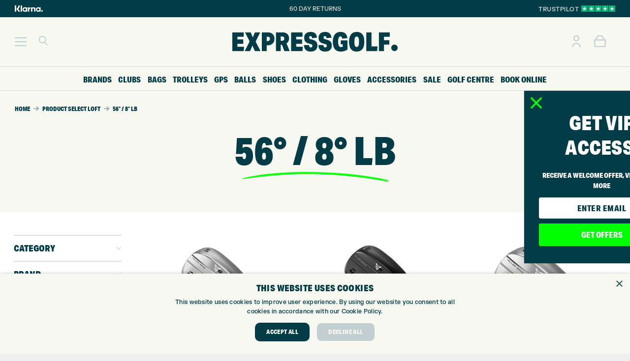

--- FILE ---
content_type: text/html; charset=UTF-8
request_url: https://www.expressgolf.co.uk/loft/56-8-lb/
body_size: 72292
content:
<!DOCTYPE HTML>
<html lang="en-GB">
<head>
	<meta charset="UTF-8">
	<meta name='robots' content='index, follow, max-image-preview:large, max-snippet:-1, max-video-preview:-1' />
<script>
                window.dataLayer = window.dataLayer || [];
                window.gtag = window.gtag || function () {
                    dataLayer.push(arguments)
                };
            
            gtag('consent', 'default', {
                ad_storage: 'granted',
                analytics_storage: 'granted',
                ad_user_data: 'granted',
                ad_personalization: 'granted',
                functionality_storage: 'granted',
                personalization_storage: 'granted',
                security_storage: 'granted',
                wait_for_update: 500
            })
                                
            gtag('set', 'developer_id.dMmY1Mm', true);
            gtag('set', 'ads_data_redaction', true);</script><script type='text/javascript' charset='UTF-8' data-cs-platform='wordpress' src='https://cdn.cookie-script.com/s/f06d3d36901ae27ee97ad2a41548bfa5.js' id='cookie_script-js-with'></script>
	<!-- This site is optimized with the Yoast SEO Premium plugin v26.6 (Yoast SEO v26.6) - https://yoast.com/wordpress/plugins/seo/ -->
	<title>56° / 8° LB Archives - Express Golf</title>
	<link rel="canonical" href="https://www.expressgolf.co.uk/loft/56-8-lb/" />
	<meta property="og:locale" content="en_GB" />
	<meta property="og:type" content="article" />
	<meta property="og:title" content="56° / 8° LB Archives" />
	<meta property="og:url" content="https://www.expressgolf.co.uk/loft/56-8-lb/" />
	<meta property="og:site_name" content="Express Golf" />
	<meta property="og:image" content="https://www.expressgolf.co.uk/wp-content/uploads/2023/02/Express_Golf_Logo_Euroselect_352x211.png" />
	<meta property="og:image:width" content="352" />
	<meta property="og:image:height" content="211" />
	<meta property="og:image:type" content="image/png" />
	<meta name="twitter:card" content="summary_large_image" />
	<meta name="twitter:site" content="@expressgolf" />
	<script type="application/ld+json" class="yoast-schema-graph">{"@context":"https://schema.org","@graph":[{"@type":"CollectionPage","@id":"https://www.expressgolf.co.uk/loft/56-8-lb/","url":"https://www.expressgolf.co.uk/loft/56-8-lb/","name":"56° / 8° LB Archives - Express Golf","isPartOf":{"@id":"https://www.expressgolf.co.uk/#website"},"primaryImageOfPage":{"@id":"https://www.expressgolf.co.uk/loft/56-8-lb/#primaryimage"},"image":{"@id":"https://www.expressgolf.co.uk/loft/56-8-lb/#primaryimage"},"thumbnailUrl":"https://www.expressgolf.co.uk/wp-content/uploads/2025/09/Taylormade-MG5-Chrome-Wedge-Set-Bundle.png","breadcrumb":{"@id":"https://www.expressgolf.co.uk/loft/56-8-lb/#breadcrumb"},"inLanguage":"en-GB"},{"@type":"ImageObject","inLanguage":"en-GB","@id":"https://www.expressgolf.co.uk/loft/56-8-lb/#primaryimage","url":"https://www.expressgolf.co.uk/wp-content/uploads/2025/09/Taylormade-MG5-Chrome-Wedge-Set-Bundle.png","contentUrl":"https://www.expressgolf.co.uk/wp-content/uploads/2025/09/Taylormade-MG5-Chrome-Wedge-Set-Bundle.png","width":1000,"height":1000},{"@type":"BreadcrumbList","@id":"https://www.expressgolf.co.uk/loft/56-8-lb/#breadcrumb","itemListElement":[{"@type":"ListItem","position":1,"name":"Home","item":"https://www.expressgolf.co.uk/"},{"@type":"ListItem","position":2,"name":"56° / 8° LB"}]},{"@type":"WebSite","@id":"https://www.expressgolf.co.uk/#website","url":"https://www.expressgolf.co.uk/","name":"Express Golf","description":"Express Golf","publisher":{"@id":"https://www.expressgolf.co.uk/#organization"},"potentialAction":[{"@type":"SearchAction","target":{"@type":"EntryPoint","urlTemplate":"https://www.expressgolf.co.uk/?s={search_term_string}"},"query-input":{"@type":"PropertyValueSpecification","valueRequired":true,"valueName":"search_term_string"}}],"inLanguage":"en-GB"},{"@type":"Organization","@id":"https://www.expressgolf.co.uk/#organization","name":"Express Golf","url":"https://www.expressgolf.co.uk/","logo":{"@type":"ImageObject","inLanguage":"en-GB","@id":"https://www.expressgolf.co.uk/#/schema/logo/image/","url":"https://www.expressgolf.co.uk/wp-content/uploads/2022/10/Performance_Max_Icon_Logo_Circle-1200-×-1200-px.png","contentUrl":"https://www.expressgolf.co.uk/wp-content/uploads/2022/10/Performance_Max_Icon_Logo_Circle-1200-×-1200-px.png","width":1200,"height":1200,"caption":"Express Golf"},"image":{"@id":"https://www.expressgolf.co.uk/#/schema/logo/image/"},"sameAs":["https://www.facebook.com/expressgolf","https://x.com/expressgolf","https://www.instagram.com/expressgolf/","https://www.youtube.com/user/expressgolfcentre"],"description":"Golf centre including shop, Toptracer driving range, 9 hole course, custom fitting centre and lessons. Retailing golf equipment both in-store and online at expressgolf.co.uk","email":"info@expressgolf.co.uk","telephone":"01274491945","legalName":"Express Golf","foundingDate":"2007-05-01","vatID":"GB905132951","numberOfEmployees":{"@type":"QuantitativeValue","minValue":"11","maxValue":"50"}}]}</script>
	<!-- / Yoast SEO Premium plugin. -->


<link rel='dns-prefetch' href='//netdna.bootstrapcdn.com' />
<link href='https://fonts.gstatic.com' crossorigin rel='preconnect' />
<link rel="alternate" type="application/rss+xml" title="Express Golf &raquo; Feed" href="https://www.expressgolf.co.uk/feed/" />
<link rel="alternate" type="application/rss+xml" title="Express Golf &raquo; Comments Feed" href="https://www.expressgolf.co.uk/comments/feed/" />
<link rel="alternate" type="application/rss+xml" title="Express Golf &raquo; 56° / 8° LB Select Loft Feed" href="https://www.expressgolf.co.uk/loft/56-8-lb/feed/" />
<meta name="viewport" content="width=device-width, initial-scale=1">
<meta name="theme-color" content="#F7F8F0">
<link rel="preload" href="https://www.expressgolf.co.uk/wp-content/uploads/2022/08/FKGrotesk-Medium.woff" as="font" type="font/woff" crossorigin><link rel="preload" href="https://www.expressgolf.co.uk/wp-content/uploads/2022/08/FKGrotesk-Medium.woff2" as="font" type="font/woff2" crossorigin><link rel="preload" href="https://www.expressgolf.co.uk/wp-content/uploads/2022/08/FKGrotesk-Medium.ttf" as="font" type="font/ttf" crossorigin><link rel="preload" href="https://www.expressgolf.co.uk/wp-content/uploads/2022/08/RecklessNeue-Book.ttf" as="font" type="font/ttf" crossorigin><link rel="preload" href="https://www.expressgolf.co.uk/wp-content/uploads/2022/08/RecklessNeue-Book.woff2" as="font" type="font/woff2" crossorigin><link rel="preload" href="https://www.expressgolf.co.uk/wp-content/uploads/2022/08/RecklessNeue-Book.woff" as="font" type="font/woff" crossorigin><style id='wp-img-auto-sizes-contain-inline-css'>
img:is([sizes=auto i],[sizes^="auto," i]){contain-intrinsic-size:3000px 1500px}
/*# sourceURL=wp-img-auto-sizes-contain-inline-css */
</style>
<link rel='stylesheet' id='woobt-blocks-css' href='https://www.expressgolf.co.uk/wp-content/plugins/woo-bought-together-premium/assets/css/blocks.css?ver=7.7.5' media='all' />
<link rel='stylesheet' id='sbi_styles-css' href='https://www.expressgolf.co.uk/wp-content/plugins/instagram-feed-pro/css/sbi-styles.min.css?ver=6.9.0' media='all' />
<link rel='stylesheet' id='themecomplete-fontawesome-css' href='https://www.expressgolf.co.uk/wp-content/plugins/woocommerce-tm-extra-product-options/assets/css/fontawesome.css?ver=5.12' media='screen' />
<link rel='stylesheet' id='themecomplete-animate-css' href='https://www.expressgolf.co.uk/wp-content/plugins/woocommerce-tm-extra-product-options/assets/css/animate.css?ver=6.4.6' media='all' />
<link rel='stylesheet' id='themecomplete-epo-css' href='https://www.expressgolf.co.uk/wp-content/plugins/woocommerce-tm-extra-product-options/assets/css/tm-epo.css?ver=6.4.6' media='all' />
<link rel='stylesheet' id='spectrum-css' href='https://www.expressgolf.co.uk/wp-content/plugins/woocommerce-tm-extra-product-options/assets/css/spectrum.css?ver=2.0' media='screen' />
<link rel='stylesheet' id='nouislider-css' href='https://www.expressgolf.co.uk/wp-content/plugins/woocommerce-tm-extra-product-options/assets/css/nouislider.css?ver=13.1.1' media='screen' />
<link rel='stylesheet' id='owl-carousel2-css' href='https://www.expressgolf.co.uk/wp-content/plugins/woocommerce-tm-extra-product-options/assets/css/owl.carousel.css?ver=2.2' media='all' />
<link rel='stylesheet' id='owl-carousel2-theme-css' href='https://www.expressgolf.co.uk/wp-content/plugins/woocommerce-tm-extra-product-options/assets/css/owl.theme.default.css?ver=2.2' media='all' />
<link rel='stylesheet' id='themecomplete-epo-smallscreen-css' href='https://www.expressgolf.co.uk/wp-content/plugins/woocommerce-tm-extra-product-options/assets/css/tm-epo-smallscreen.css?ver=6.4.6' media='only screen and (max-width: 768px)' />
<style id='wp-emoji-styles-inline-css'>

	img.wp-smiley, img.emoji {
		display: inline !important;
		border: none !important;
		box-shadow: none !important;
		height: 1em !important;
		width: 1em !important;
		margin: 0 0.07em !important;
		vertical-align: -0.1em !important;
		background: none !important;
		padding: 0 !important;
	}
/*# sourceURL=wp-emoji-styles-inline-css */
</style>
<link rel='stylesheet' id='font-awesome-css' href='//netdna.bootstrapcdn.com/font-awesome/4.1.0/css/font-awesome.min.css?ver=6.9' media='all' />
<style id='font-awesome-inline-css'>
[data-font="FontAwesome"]:before {font-family: 'FontAwesome' !important;content: attr(data-icon) !important;speak: none !important;font-weight: normal !important;font-variant: normal !important;text-transform: none !important;line-height: 1 !important;font-style: normal !important;-webkit-font-smoothing: antialiased !important;-moz-osx-font-smoothing: grayscale !important;}
/*# sourceURL=font-awesome-inline-css */
</style>
<link rel='stylesheet' id='countdown-css' href='https://www.expressgolf.co.uk/wp-content/plugins/delivery-countdown-timer/assets/css/countdown.css?ver=6.9' media='all' />
<link rel='stylesheet' id='ioi-font-awesome-css-css' href='https://www.expressgolf.co.uk/wp-content/plugins/image-over-image-vc-extension/css/font-awesome.min.css?ver=6.9' media='all' />
<link rel='stylesheet' id='ioi-styles-css-css' href='https://www.expressgolf.co.uk/wp-content/plugins/image-over-image-vc-extension/css/ioi.css?ver=6.9' media='all' />
<style id='woocommerce-inline-inline-css'>
.woocommerce form .form-row .required { visibility: visible; }
/*# sourceURL=woocommerce-inline-inline-css */
</style>
<link rel='stylesheet' id='metorik-css-css' href='https://www.expressgolf.co.uk/wp-content/plugins/metorik-helper/assets/css/metorik.css?ver=2.0.10' media='all' />
<link rel='stylesheet' id='woo-variation-swatches-css' href='https://www.expressgolf.co.uk/wp-content/plugins/woo-variation-swatches/assets/css/frontend.min.css?ver=1763122564' media='all' />
<style id='woo-variation-swatches-inline-css'>
:root {
--wvs-tick:url("data:image/svg+xml;utf8,%3Csvg filter='drop-shadow(0px 0px 2px rgb(0 0 0 / .8))' xmlns='http://www.w3.org/2000/svg'  viewBox='0 0 30 30'%3E%3Cpath fill='none' stroke='' stroke-linecap='round' stroke-linejoin='round' stroke-width='4' d='M4 16L11 23 27 7'/%3E%3C/svg%3E");

--wvs-cross:url("data:image/svg+xml;utf8,%3Csvg filter='drop-shadow(0px 0px 5px rgb(255 255 255 / .6))' xmlns='http://www.w3.org/2000/svg' width='72px' height='72px' viewBox='0 0 24 24'%3E%3Cpath fill='none' stroke='%23d5d1cb' stroke-linecap='round' stroke-width='0.6' d='M5 5L19 19M19 5L5 19'/%3E%3C/svg%3E");
--wvs-position:flex-start;
--wvs-single-product-large-item-width:65px;
--wvs-single-product-large-item-height:65px;
--wvs-single-product-large-item-font-size:12px;
--wvs-single-product-item-width:35px;
--wvs-single-product-item-height:35px;
--wvs-single-product-item-font-size:12px;
--wvs-archive-product-item-width:35px;
--wvs-archive-product-item-height:35px;
--wvs-archive-product-item-font-size:12px;
--wvs-tooltip-background-color:#ffffff;
--wvs-tooltip-text-color:#d5d1cb;
--wvs-item-box-shadow:0 0 0 2px #d5d1cb;
--wvs-item-background-color:#ffffff;
--wvs-item-text-color:#d5d1cb;
--wvs-hover-item-box-shadow:0 0 0 2px #d5d1cb;
--wvs-hover-item-background-color:#ffffff;
--wvs-hover-item-text-color:#819da3;
--wvs-selected-item-box-shadow:0 0 0 2px #023c46;
--wvs-selected-item-background-color:#ffffff;
--wvs-selected-item-text-color:#023c46}
/*# sourceURL=woo-variation-swatches-inline-css */
</style>
<link rel='stylesheet' id='slick-css' href='https://www.expressgolf.co.uk/wp-content/plugins/woo-bought-together-premium/assets/slick/slick.css?ver=6.9' media='all' />
<link rel='stylesheet' id='woobt-frontend-css' href='https://www.expressgolf.co.uk/wp-content/plugins/woo-bought-together-premium/assets/css/frontend.css?ver=7.7.5' media='all' />
<link rel='stylesheet' id='yith_wcbm_badge_style-css' href='https://www.expressgolf.co.uk/wp-content/plugins/yith-woocommerce-badge-management-premium/assets/css/frontend.css?ver=3.22.1' media='all' />
<style id='yith_wcbm_badge_style-inline-css'>
.yith-wcbm-badge.yith-wcbm-badge-text.yith-wcbm-badge-561181 {
				top: 0%; right: 0%; bottom: auto; left: auto;
				opacity: 100%;
				
				margin: 0px 0px 0px 0px;
				padding: 3px 1px 3px 1px;
				background-color:#023c46; border-radius: 6px 6px 6px 6px; width:190px; height:20px;
			}@media only screen and (max-width: 768px) {
							.yith-wcbm-badge.yith-wcbm-badge-text.yith-wcbm-badge-561181{ 
							-ms-transform:  scale(0.8); -webkit-transform:  scale(0.8); transform:  scale(0.8);
							}
						}
				.yith-wcbm-badge.yith-wcbm-badge-text.yith-wcbm-badge-563253 {
				top: 0%; right: 0%; bottom: auto; left: auto;
				opacity: 100%;
				
				margin: 0px 0px 0px 0px;
				padding: 3px 1px 3px 1px;
				background-color:#023c46; border-radius: 6px 6px 6px 6px; width:190px; height:20px;
			}@media only screen and (max-width: 768px) {
							.yith-wcbm-badge.yith-wcbm-badge-text.yith-wcbm-badge-563253{ 
							-ms-transform:  scale(0.8); -webkit-transform:  scale(0.8); transform:  scale(0.8);
							}
						}
				.yith-wcbm-badge.yith-wcbm-badge-text.yith-wcbm-badge-520942 {
				top: 0%; right: auto; bottom: auto; left: 0%;
				opacity: 100%;
				
				margin: 0px 0px 0px 0px;
				padding: 3px 1px 3px 1px;
				background-color:#00ff00; border-radius: 6px 6px 6px 6px; width:120px; height:20px;
			}@media only screen and (max-width: 768px) {
							.yith-wcbm-badge.yith-wcbm-badge-text.yith-wcbm-badge-520942{ 
							-ms-transform:  scale(0.8); -webkit-transform:  scale(0.8); transform:  scale(0.8);
							}
						}
				.yith-wcbm-badge.yith-wcbm-badge-text.yith-wcbm-badge-488551 {
				top: 0%; right: 0%; bottom: auto; left: auto;
				opacity: 100%;
				
				margin: 0px 0px 0px 0px;
				padding: 3px 1px 3px 1px;
				background-color:#f7f8f0; border-radius: 6px 6px 6px 6px; width:200px; height:20px;
			}@media only screen and (max-width: 768px) {
							.yith-wcbm-badge.yith-wcbm-badge-text.yith-wcbm-badge-488551{ 
							-ms-transform:  scale(0.8); -webkit-transform:  scale(0.8); transform:  scale(0.8);
							}
						}
				.yith-wcbm-badge.yith-wcbm-badge-text.yith-wcbm-badge-528884 {
				top: 0%; right: auto; bottom: auto; left: 0%;
				opacity: 100%;
				
				margin: 0px 0px 0px 0px;
				padding: 3px 1px 3px 1px;
				background-color:#f3f1e0; border-radius: 6px 6px 6px 6px; width:150px; height:20px;
			}@media only screen and (max-width: 768px) {
							.yith-wcbm-badge.yith-wcbm-badge-text.yith-wcbm-badge-528884{ 
							-ms-transform:  scale(0.8); -webkit-transform:  scale(0.8); transform:  scale(0.8);
							}
						}
				.yith-wcbm-badge.yith-wcbm-badge-text.yith-wcbm-badge-518354 {
				top: 0%; right: auto; bottom: auto; left: 0%;
				opacity: 100%;
				
				margin: 0px 0px 0px 0px;
				padding: 3px 1px 3px 1px;
				background-color:#00ff00; border-radius: 6px 6px 6px 6px; width:69px; height:20px;
			}@media only screen and (max-width: 768px) {
							.yith-wcbm-badge.yith-wcbm-badge-text.yith-wcbm-badge-518354{ 
							-ms-transform:  scale(0.8); -webkit-transform:  scale(0.8); transform:  scale(0.8);
							}
						}
				.yith-wcbm-badge.yith-wcbm-badge-image.yith-wcbm-badge-518356 {
				top: auto; right: auto; bottom: 4%; left: 0%;
				opacity: 100%;
				
				margin: 0px 0px 0px 0px;
				padding: 0px 0px 0px 0px;
				 width:30px;
			}.yith-wcbm-badge.yith-wcbm-badge-text.yith-wcbm-badge-571585 {
				top: auto; right: auto; bottom: 11%; left: 9%;
				opacity: 100%;
				
				margin: 0px 0px 0px 0px;
				padding: 3px 1px 3px 1px;
				background-color:#023c46; border-radius: 6px 6px 6px 6px; width:60px; height:15px;
			}@media only screen and (max-width: 768px) {
							.yith-wcbm-badge.yith-wcbm-badge-text.yith-wcbm-badge-571585{ 
							-ms-transform:  scale(0.8); -webkit-transform:  scale(0.8); transform:  scale(0.8);
							}
						}
				.yith-wcbm-badge.yith-wcbm-badge-text.yith-wcbm-badge-523650 {
				top: 0%; right: auto; bottom: auto; left: 0%;
				opacity: 100%;
				
				margin: 0px 0px 0px 0px;
				padding: 3px 1px 3px 1px;
				background-color:#f3f1e0; border-radius: 6px 6px 6px 6px; width:150px; height:20px;
			}@media only screen and (max-width: 768px) {
							.yith-wcbm-badge.yith-wcbm-badge-text.yith-wcbm-badge-523650{ 
							-ms-transform:  scale(0.8); -webkit-transform:  scale(0.8); transform:  scale(0.8);
							}
						}
				.yith-wcbm-badge.yith-wcbm-badge-text.yith-wcbm-badge-531193 {
				top: auto; right: auto; bottom: 0%; left: 0%;
				opacity: 100%;
				
				margin: 0px 0px 0px 0px;
				padding: 3px 1px 3px 1px;
				background-color:#00ff00; border-radius: 6px 6px 6px 6px; width:140px; height:20px;
			}@media only screen and (max-width: 768px) {
							.yith-wcbm-badge.yith-wcbm-badge-text.yith-wcbm-badge-531193{ 
							-ms-transform:  scale(0.8); -webkit-transform:  scale(0.8); transform:  scale(0.8);
							}
						}
				.yith-wcbm-badge.yith-wcbm-badge-text.yith-wcbm-badge-563254 {
				top: 0; right: 0; 
				opacity: 100%;
				
				margin: 0px 0px 0px 0px;
				padding: 0px 0px 0px 0px;
				background-color:#00ff00; border-radius: 5px 5px 5px 5px; width:130px; height:20px;
			}.yith-wcbm-badge.yith-wcbm-badge-text.yith-wcbm-badge-464268 {
				top: 0%; right: auto; bottom: auto; left: 0%;
				opacity: 100%;
				
				margin: 0px 0px 0px 0px;
				padding: 3px 1px 3px 1px;
				background-color:#083b60; border-radius: 6px 6px 6px 6px; width:110px; height:20px;
			}@media only screen and (max-width: 768px) {
							.yith-wcbm-badge.yith-wcbm-badge-text.yith-wcbm-badge-464268{ 
							-ms-transform:  scale(0.8); -webkit-transform:  scale(0.8); transform:  scale(0.8);
							}
						}
				.yith-wcbm-badge.yith-wcbm-badge-text.yith-wcbm-badge-474859 {
				top: 0%; right: auto; bottom: auto; left: 0%;
				opacity: 100%;
				
				margin: 0px 0px 0px 0px;
				padding: 3px 1px 3px 1px;
				background-color:#00ff00; border-radius: 6px 6px 6px 6px; width:50px; height:20px;
			}@media only screen and (max-width: 768px) {
							.yith-wcbm-badge.yith-wcbm-badge-text.yith-wcbm-badge-474859{ 
							-ms-transform:  scale(0.8); -webkit-transform:  scale(0.8); transform:  scale(0.8);
							}
						}
				.yith-wcbm-badge.yith-wcbm-badge-text.yith-wcbm-badge-548468 {
				top: 0%; right: auto; bottom: auto; left: 0%;
				opacity: 100%;
				
				margin: 0px 0px 0px 0px;
				padding: 3px 1px 3px 1px;
				background-color:#00ff00; border-radius: 6px 6px 6px 6px; width:50px; height:20px;
			}@media only screen and (max-width: 768px) {
							.yith-wcbm-badge.yith-wcbm-badge-text.yith-wcbm-badge-548468{ 
							-ms-transform:  scale(0.8); -webkit-transform:  scale(0.8); transform:  scale(0.8);
							}
						}
				.yith-wcbm-badge.yith-wcbm-badge-image.yith-wcbm-badge-440194 {
				top: 1%; right: 3%; bottom: auto; left: auto;
				opacity: 100%;
				
				margin: 0px 0px 0px 0px;
				padding: 0px 0px 0px 0px;
				 width:130px;
			}.yith-wcbm-badge.yith-wcbm-badge-image.yith-wcbm-badge-558120 {
				top: auto; right: auto; bottom: 10%; left: 10%;
				opacity: 100%;
				
				margin: 0px 0px 0px 0px;
				padding: 0px 0px 0px 0px;
				 width:100px;
			}
/*# sourceURL=yith_wcbm_badge_style-inline-css */
</style>
<link rel='stylesheet' id='yith-gfont-open-sans-css' href='https://www.expressgolf.co.uk/wp-content/plugins/yith-woocommerce-badge-management-premium/assets/fonts/open-sans/style.css?ver=3.22.1' media='all' />
<link rel='stylesheet' id='tablepress-default-css' href='https://www.expressgolf.co.uk/wp-content/tablepress-combined.min.css?ver=34' media='all' />
<link rel='stylesheet' id='js_composer_front-css' href='https://www.expressgolf.co.uk/wp-content/plugins/js_composer/assets/css/js_composer.min.css?ver=8.7.2' media='all' />
<link rel='stylesheet' id='us-style-css' href='//www.expressgolf.co.uk/wp-content/themes/Impreza/css/style.min.css?ver=8.41' media='all' />
<link rel='stylesheet' id='us-woocommerce-css' href='//www.expressgolf.co.uk/wp-content/themes/Impreza/common/css/plugins/woocommerce.min.css?ver=8.41' media='all' />
<link rel='stylesheet' id='theme-style-css' href='//www.expressgolf.co.uk/wp-content/themes/Impreza-child/style.css?ver=8.41' media='all' />
<link rel='stylesheet' id='bsf-Defaults-css' href='https://www.expressgolf.co.uk/wp-content/uploads/smile_fonts/Defaults/Defaults.css?ver=3.21.2' media='all' />
<link rel='stylesheet' id='ultimate-vc-addons-style-css' href='https://www.expressgolf.co.uk/wp-content/plugins/Ultimate_VC_Addons/assets/min-css/style.min.css?ver=3.21.2' media='all' />
<link rel='stylesheet' id='simple-text-rotator-css' href='https://www.expressgolf.co.uk/wp-content/plugins/wpc-smart-messages/assets/libs/simple-text-rotator/simpletextrotator.css?ver=6.9' media='all' />
<link rel='stylesheet' id='wpcsm-frontend-css' href='https://www.expressgolf.co.uk/wp-content/plugins/wpc-smart-messages/assets/css/frontend.css?ver=6.9' media='all' />
<style id='wpcsm-frontend-inline-css'>
.wpcsm-message-559864{
					background-color: rgb(255,255,255);
					border-style: solid;
					border-width: 1px;
					border-color: rgb(255,255,255);
					border-radius: 30px;
					padding: 10px 0px 10px 0px;
					margin: 0px 0px 10px 0px;
					}
/*# sourceURL=wpcsm-frontend-inline-css */
</style>
<link rel='stylesheet' id='woovr-frontend-css' href='https://www.expressgolf.co.uk/wp-content/plugins/wpc-variations-radio-buttons/assets/css/frontend.css?ver=3.7.2' media='all' />
<link rel='stylesheet' id='cp-animate-slide-css' href='https://www.expressgolf.co.uk/wp-content/plugins/convertplug/modules/assets/css/minified-animation/slide.min.css?ver=3.6.2' media='all' />
<link rel='stylesheet' id='convert-plus-module-main-style-css' href='https://www.expressgolf.co.uk/wp-content/plugins/convertplug/modules/assets/css/cp-module-main.css?ver=3.6.2' media='all' />
<link rel='stylesheet' id='convert-plus-slide-in-style-css' href='https://www.expressgolf.co.uk/wp-content/plugins/convertplug/modules/slide_in/assets/css/slide_in.min.css?ver=3.6.2' media='all' />
<link rel='stylesheet' id='woo_discount_pro_style-css' href='https://www.expressgolf.co.uk/wp-content/plugins/woo-discount-rules-pro/Assets/Css/awdr_style.css?ver=2.6.13' media='all' />
<script type="text/template" id="tmpl-variation-template">
	<div class="woocommerce-variation-description">{{{ data.variation.variation_description }}}</div>
	<div class="woocommerce-variation-price">{{{ data.variation.price_html }}}</div>
	<div class="woocommerce-variation-availability">{{{ data.variation.availability_html }}}</div>
</script>
<script type="text/template" id="tmpl-unavailable-variation-template">
	<p role="alert">Sorry, this product is unavailable. Please choose a different combination.</p>
</script>
<!--n2css--><!--n2js--><script src="https://www.expressgolf.co.uk/wp-includes/js/jquery/jquery.min.js?ver=3.7.1" id="jquery-core-js"></script>
<script src="https://www.expressgolf.co.uk/wp-includes/js/jquery/jquery-migrate.min.js?ver=3.4.1" id="jquery-migrate-js"></script>
<script src="https://www.expressgolf.co.uk/wp-content/plugins/woocommerce/assets/js/jquery-blockui/jquery.blockUI.min.js?ver=2.7.0-wc.10.4.3" id="wc-jquery-blockui-js" data-wp-strategy="defer"></script>
<script src="https://www.expressgolf.co.uk/wp-includes/js/dist/hooks.min.js?ver=dd5603f07f9220ed27f1" id="wp-hooks-js"></script>
<script src="https://www.expressgolf.co.uk/wp-content/plugins/delivery-countdown-timer/assets/js/jquery.countdownTimer.min.js?ver=2.1.0" id="jqs_countdown-js"></script>
<script id="tp-js-js-extra">
var trustpilot_settings = {"key":"3d4VRKaZfehf4rPE","TrustpilotScriptUrl":"https://invitejs.trustpilot.com/tp.min.js","IntegrationAppUrl":"//ecommscript-integrationapp.trustpilot.com","PreviewScriptUrl":"//ecommplugins-scripts.trustpilot.com/v2.1/js/preview.min.js","PreviewCssUrl":"//ecommplugins-scripts.trustpilot.com/v2.1/css/preview.min.css","PreviewWPCssUrl":"//ecommplugins-scripts.trustpilot.com/v2.1/css/preview_wp.css","WidgetScriptUrl":"//widget.trustpilot.com/bootstrap/v5/tp.widget.bootstrap.min.js"};
//# sourceURL=tp-js-js-extra
</script>
<script src="https://www.expressgolf.co.uk/wp-content/plugins/trustpilot-reviews/review/assets/js/headerScript.min.js?ver=1.0&#039; async=&#039;async" id="tp-js-js"></script>
<script src="https://www.expressgolf.co.uk/wp-content/plugins/woocommerce/assets/js/js-cookie/js.cookie.min.js?ver=2.1.4-wc.10.4.3" id="wc-js-cookie-js" data-wp-strategy="defer"></script>
<script id="wpm-js-extra">
var wpm = {"ajax_url":"https://www.expressgolf.co.uk/wp-admin/admin-ajax.php","root":"https://www.expressgolf.co.uk/wp-json/","nonce_wp_rest":"8eb2872ab5","nonce_ajax":"5e7fe88e1a"};
//# sourceURL=wpm-js-extra
</script>
<script src="https://www.expressgolf.co.uk/wp-content/plugins/woopt-pixel-manager-pro/js/public/pro/wpm-public__premium_only.p1.min.js?ver=1.50.0" id="wpm-js"></script>
<script src="https://www.expressgolf.co.uk/wp-content/plugins/Ultimate_VC_Addons/assets/min-js/ultimate-params.min.js?ver=3.21.2" id="ultimate-vc-addons-params-js"></script>
<script src="https://www.expressgolf.co.uk/wp-content/plugins/woocommerce/assets/js/select2/select2.full.min.js?ver=4.0.3-wc.10.4.3" id="wc-select2-js" defer data-wp-strategy="defer"></script>
<script id="themecomplete-extra-js-js-after">
(function($) {
    "use strict";
$(document).ready(function(){
if(window.TMEPOJS)TMEPOJS.currency_format_num_decimals=0;
 });
})(jQuery);
//# sourceURL=themecomplete-extra-js-js-after
</script>
<script></script><link rel="https://api.w.org/" href="https://www.expressgolf.co.uk/wp-json/" /><link rel="EditURI" type="application/rsd+xml" title="RSD" href="https://www.expressgolf.co.uk/xmlrpc.php?rsd" />
<meta name="generator" content="WordPress 6.9" />
<meta name="generator" content="WooCommerce 10.4.3" />

<!-- This website runs the Product Feed PRO for WooCommerce by AdTribes.io plugin - version woocommercesea_option_installed_version -->

<!-- This website runs the Product Feed ELITE for WooCommerce by AdTribes.io plugin -->
		<script id="us_add_no_touch">
			if ( ! /Android|webOS|iPhone|iPad|iPod|BlackBerry|IEMobile|Opera Mini/i.test( navigator.userAgent ) ) {
				document.documentElement.classList.add( "no-touch" );
			}
		</script>
				<script id="us_color_scheme_switch_class">
			if ( document.cookie.includes( "us_color_scheme_switch_is_on=true" ) ) {
				document.documentElement.classList.add( "us-color-scheme-on" );
			}
		</script>
			<noscript><style>.woocommerce-product-gallery{ opacity: 1 !important; }</style></noscript>
	
<!-- START Pixel Manager for WooCommerce -->

		<script>

			window.wpmDataLayer = window.wpmDataLayer || {};
			window.wpmDataLayer = Object.assign(window.wpmDataLayer, {"cart":{},"cart_item_keys":{},"version":{"number":"1.50.0","pro":true,"eligible_for_updates":true,"distro":"fms","beta":false,"show":true},"pixels":{"google":{"linker":{"settings":null},"user_id":true,"ads":{"conversion_ids":{"AW-998084347":"gPwHCLLAjmUQ-5322wM"},"dynamic_remarketing":{"status":true,"id_type":"post_id","send_events_with_parent_ids":true},"google_business_vertical":"retail","phone_conversion_number":"","phone_conversion_label":""},"analytics":{"ga4":{"measurement_id":"G-08T16ZT53P","parameters":{},"mp_active":true,"debug_mode":false,"page_load_time_tracking":true},"id_type":"post_id"},"tag_id":"AW-998084347","tag_id_suppressed":[],"tag_gateway":{"measurement_path":""},"tcf_support":true,"consent_mode":{"is_active":true,"wait_for_update":500,"ads_data_redaction":false,"url_passthrough":true},"enhanced_conversions":{"is_active":true}},"facebook":{"pixel_id":"1031341100344624","dynamic_remarketing":{"id_type":"post_id"},"capi":true,"advanced_matching":true,"exclusion_patterns":[],"fbevents_js_url":"https://connect.facebook.net/en_US/fbevents.js"},"hotjar":{"site_id":"2280984"}},"shop":{"list_name":"","list_id":"","page_type":"","currency":"GBP","selectors":{"addToCart":[],"beginCheckout":[]},"order_duplication_prevention":true,"view_item_list_trigger":{"test_mode":false,"background_color":"green","opacity":0.5,"repeat":true,"timeout":1000,"threshold":0.8000000000000000444089209850062616169452667236328125},"variations_output":true,"session_active":false},"page":{"id":575843,"title":"TaylorMade Milled Grind 5 Satin Chrome Wedge Set Bundle (3 Pack)","type":"product","categories":[],"parent":{"id":0,"title":"TaylorMade Milled Grind 5 Satin Chrome Wedge Set Bundle (3 Pack)","type":"product","categories":[]}},"general":{"user_logged_in":false,"scroll_tracking_thresholds":[],"page_id":575843,"exclude_domains":[],"server_2_server":{"active":true,"user_agent_exclude_patterns":[],"ip_exclude_list":[],"pageview_event_s2s":{"is_active":false,"pixels":["facebook"]}},"consent_management":{"explicit_consent":true,"restricted_regions":["IE","GB","AT","BE","BG","CY","CZ","DE","DK","EE","ES","FI","FR","GR","HR","HU","IT","LT","LU","LV","MT","NL","PL","PT","RO","SE","SI","SK"]},"lazy_load_pmw":false}});

		</script>

		
<!-- END Pixel Manager for WooCommerce -->
<meta name="generator" content="Powered by WPBakery Page Builder - drag and drop page builder for WordPress."/>
<link rel="icon" href="https://www.expressgolf.co.uk/wp-content/uploads/2022/10/Express_Golf_Icon_Shadow_favicon-2-32x32.png" sizes="32x32" />
<link rel="icon" href="https://www.expressgolf.co.uk/wp-content/uploads/2022/10/Express_Golf_Icon_Shadow_favicon-2-200x200.png" sizes="192x192" />
<link rel="apple-touch-icon" href="https://www.expressgolf.co.uk/wp-content/uploads/2022/10/Express_Golf_Icon_Shadow_favicon-2-200x200.png" />
<meta name="msapplication-TileImage" content="https://www.expressgolf.co.uk/wp-content/uploads/2022/10/Express_Golf_Icon_Shadow_favicon-2-300x300.png" />
		<style id="wp-custom-css">
			.woocommerce span.onsale {
		display: none;
}

/* BBLOOMER POPUP LEFT AND RIGHT MARGIN */
/*.w-popup-wrap.pos_absolute {
    left: 20px;
    right: 20px;
}*/
		</style>
		<noscript><style> .wpb_animate_when_almost_visible { opacity: 1; }</style></noscript><script class="tm-hidden" type="text/template" id="tmpl-tc-cart-options-popup">
	<div class='header'>
		<h3>{{{ data.title }}}</h3>
	</div>
	<div id='{{{ data.id }}}' class='float-editbox'>{{{ data.html }}}</div>
	<div class='footer'>
		<div class='inner'>
			<span class='tm-button button button-secondary button-large floatbox-cancel'>{{{ data.close }}}</span>
		</div>
	</div>
</script>
<script class="tm-hidden" type="text/template" id="tmpl-tc-lightbox">
	<div class="tc-lightbox-wrap">
		<span class="tc-lightbox-button tcfa tcfa-search tc-transition tcinit"></span>
	</div>
</script>
<script class="tm-hidden" type="text/template" id="tmpl-tc-lightbox-zoom">
	<span class="tc-lightbox-button-close tcfa tcfa-times"></span>
	{{{ data.img }}}
</script>
<script class="tm-hidden" type="text/template" id="tmpl-tc-final-totals">
	<dl class="tm-extra-product-options-totals tm-custom-price-totals">
		<# if (data.show_unit_price==true){ #>		<dt class="tm-unit-price">{{{ data.unit_price }}}</dt>
		<dd class="tm-unit-price">
		{{{ data.totals_box_before_unit_price }}}<span class="price amount options">{{{ data.formatted_unit_price }}}</span>{{{ data.totals_box_after_unit_price }}}
		</dd>		<# } #>
		<# if (data.show_options_vat==true){ #>		<dt class="tm-vat-options-totals">{{{ data.options_vat_total }}}</dt>
		<dd class="tm-vat-options-totals">
		{{{ data.totals_box_before_vat_options_totals_price }}}<span class="price amount options">{{{ data.formatted_vat_options_total }}}</span>{{{ data.totals_box_after_vat_options_totals_price }}}
		</dd>		<# } #>
		<# if (data.show_options_total==true){ #>		<dt class="tm-options-totals">{{{ data.options_total }}}</dt>
		<dd class="tm-options-totals">
		{{{ data.totals_box_before_options_totals_price }}}<span class="price amount options">{{{ data.formatted_options_total }}}</span>{{{ data.totals_box_after_options_totals_price }}}
		</dd>		<# } #>
		<# if (data.show_fees_total==true){ #>		<dt class="tm-fee-totals">{{{ data.fees_total }}}</dt>
		<dd class="tm-fee-totals">
		{{{ data.totals_box_before_fee_totals_price }}}<span class="price amount fees">{{{ data.formatted_fees_total }}}</span>{{{ data.totals_box_after_fee_totals_price }}}
		</dd>		<# } #>
		<# if (data.show_extra_fee==true){ #>		<dt class="tm-extra-fee">{{{ data.extra_fee }}}</dt>
		<dd class="tm-extra-fee">
		{{{ data.totals_box_before_extra_fee_price }}}<span class="price amount options extra-fee">{{{ data.formatted_extra_fee }}}</span>{{{ data.totals_box_after_extra_fee_price }}}
		</dd>		<# } #>
		<# if (data.show_final_total==true){ #>		<dt class="tm-final-totals">{{{ data.final_total }}}</dt>
		<dd class="tm-final-totals">
		{{{ data.totals_box_before_final_totals_price }}}<span class="price amount final">{{{ data.formatted_final_total }}}</span>{{{ data.totals_box_after_final_totals_price }}}
		</dd>		<# } #>
			</dl>
</script>
<script class="tm-hidden" type="text/template" id="tmpl-tc-price">
	<span class="amount">{{{ data.price.price }}}</span>
</script>
<script class="tm-hidden" type="text/template" id="tmpl-tc-sale-price">
	<del>
		<span class="tc-original-price amount">{{{ data.price.original_price }}}</span>
	</del>
	<ins>
		<span class="amount">{{{ data.price.price }}}</span>
	</ins>
</script>
<script class="tm-hidden" type="text/template" id="tmpl-tc-section-pop-link">
	<div id="tm-section-pop-up" class="tm-extra-product-options flasho tc-wrapper tm-section-pop-up single tm-animated appear">
		<div class='header'><h3>{{{ data.title }}}</h3></div>
		<div class="float-editbox" id="tc-floatbox-content"></div>
		<div class='footer'>
			<div class='inner'>
				<span class='tm-button button button-secondary button-large floatbox-cancel'>{{{ data.close }}}</span>
			</div>
		</div>
	</div>
</script>
<script class="tm-hidden" type="text/template" id="tmpl-tc-floating-box-nks"><# if (data.values.length) {#>
	{{{ data.html_before }}}
	<div class="tc-row tm-fb-labels">
		<span class="tc-cell tcwidth tcwidth-25 tm-fb-title">{{{ data.option_label }}}</span>
		<span class="tc-cell tcwidth tcwidth-25 tm-fb-value">{{{ data.option_value }}}</span>
		<span class="tc-cell tcwidth tcwidth-25 tm-fb-quantity">{{{ data.option_qty }}}</span>
		<span class="tc-cell tcwidth tcwidth-25 tm-fb-price">{{{ data.option_price }}}</span>
	</div>
	<# for (var i = 0; i < data.values.length; i++) { #>
		<# if (data.values[i].label_show=='' || data.values[i].value_show=='') {#>
	<div class="tc-row tm-fb-data">
			<# if (data.values[i].label_show=='') {#>
		<span class="tc-cell tcwidth tcwidth-25 tm-fb-title">{{{ data.values[i].title }}}</span>
			<# } #>
			<# if (data.values[i].value_show=='') {#>
		<span class="tc-cell tcwidth tcwidth-25 tm-fb-value">{{{ data.values[i].value }}}</span>
			<# } #>
		<span class="tc-cell tcwidth tcwidth-25 tm-fb-quantity">{{{ data.values[i].quantity }}}</span>
		<span class="tc-cell tcwidth tcwidth-25 tm-fb-price">{{{ data.values[i].price }}}</span>
	</div>
		<# } #>
	<# } #>
	{{{ data.html_after }}}
	<# }#>
	{{{ data.totals }}}</script>
<script class="tm-hidden" type="text/template" id="tmpl-tc-floating-box"><# if (data.values.length) {#>
	{{{ data.html_before }}}
	<dl class="tm-fb">
		<# for (var i = 0; i < data.values.length; i++) { #>
			<# if (data.values[i].label_show=='') {#>
		<dt class="tm-fb-title">{{{ data.values[i].title }}}</dt>
			<# } #>
			<# if (data.values[i].value_show=='') {#>
		<dd class="tm-fb-value">{{{ data.values[i].value }}}<# if (data.values[i].quantity > 1) {#><span class="tm-fb-quantity"> &times; {{{ data.values[i].quantity }}}</span><#}#></dd>
			<# } #>
		<# } #>
	</dl>
	{{{ data.html_after }}}
	<# }#>{{{ data.totals }}}</script>
<script class="tm-hidden" type="text/template" id="tmpl-tc-chars-remanining">
	<span class="tc-chars">
		<span class="tc-chars-remanining">{{{ data.maxlength }}}</span>
		<span class="tc-remaining"> {{{ data.characters_remaining }}}</span>
	</span>
</script>
<script class="tm-hidden" type="text/template" id="tmpl-tc-formatted-price">{{{ data.before_price_text }}}<# if (data.customer_price_format_wrap_start) {#>
	{{{ data.customer_price_format_wrap_start }}}
	<# } #>&lt;span class=&quot;woocommerce-Price-amount amount&quot;&gt;&lt;bdi&gt;&lt;span class=&quot;woocommerce-Price-currencySymbol&quot;&gt;&pound;&lt;/span&gt;{{{ data.price }}}&lt;/bdi&gt;&lt;/span&gt;<# if (data.customer_price_format_wrap_end) {#>
	{{{ data.customer_price_format_wrap_end }}}
	<# } #>{{{ data.after_price_text }}}</script>
<script class="tm-hidden" type="text/template" id="tmpl-tc-formatted-sale-price">{{{ data.before_price_text }}}<# if (data.customer_price_format_wrap_start) {#>
	{{{ data.customer_price_format_wrap_start }}}
	<# } #>&lt;del aria-hidden=&quot;true&quot;&gt;&lt;span class=&quot;woocommerce-Price-amount amount&quot;&gt;&lt;bdi&gt;&lt;span class=&quot;woocommerce-Price-currencySymbol&quot;&gt;&pound;&lt;/span&gt;{{{ data.price }}}&lt;/bdi&gt;&lt;/span&gt;&lt;/del&gt; &lt;span class=&quot;screen-reader-text&quot;&gt;Original price was: &pound;{{{ data.price }}}.&lt;/span&gt;&lt;ins aria-hidden=&quot;true&quot;&gt;&lt;span class=&quot;woocommerce-Price-amount amount&quot;&gt;&lt;bdi&gt;&lt;span class=&quot;woocommerce-Price-currencySymbol&quot;&gt;&pound;&lt;/span&gt;{{{ data.sale_price }}}&lt;/bdi&gt;&lt;/span&gt;&lt;/ins&gt;&lt;span class=&quot;screen-reader-text&quot;&gt;Current price is: &pound;{{{ data.sale_price }}}.&lt;/span&gt;<# if (data.customer_price_format_wrap_end) {#>
	{{{ data.customer_price_format_wrap_end }}}
	<# } #>{{{ data.after_price_text }}}</script>
<script class="tm-hidden" type="text/template" id="tmpl-tc-upload-messages">
	<div class="header">
		<h3>{{{ data.title }}}</h3>
	</div>
	<div class="float-editbox" id="tc-floatbox-content">
		<div class="tc-upload-messages">
			<div class="tc-upload-message">{{{ data.message }}}</div>
			<# for (var id in data.files) {
				if (data.files.hasOwnProperty(id)) {#>
					<# for (var i in id) {
						if (data.files[id].hasOwnProperty(i)) {#>
						<div class="tc-upload-files">{{{ data.files[id][i] }}}</div>
						<# }
					}#>
				<# }
			}#>
		</div>
	</div>
	<div class="footer">
		<div class="inner">&nbsp;</div>
	</div>
</script>
		<style id="us-icon-fonts">@font-face{font-display:swap;font-style:normal;font-family:"fontawesome";font-weight:900;src:url("//www.expressgolf.co.uk/wp-content/themes/Impreza/fonts/fa-solid-900.woff2?ver=8.41") format("woff2")}.fas{font-family:"fontawesome";font-weight:900}@font-face{font-display:swap;font-style:normal;font-family:"fontawesome";font-weight:400;src:url("//www.expressgolf.co.uk/wp-content/themes/Impreza/fonts/fa-regular-400.woff2?ver=8.41") format("woff2")}.far{font-family:"fontawesome";font-weight:400}@font-face{font-display:swap;font-style:normal;font-family:"fontawesome";font-weight:300;src:url("//www.expressgolf.co.uk/wp-content/themes/Impreza/fonts/fa-light-300.woff2?ver=8.41") format("woff2")}.fal{font-family:"fontawesome";font-weight:300}@font-face{font-display:swap;font-style:normal;font-family:"Font Awesome 5 Duotone";font-weight:900;src:url("//www.expressgolf.co.uk/wp-content/themes/Impreza/fonts/fa-duotone-900.woff2?ver=8.41") format("woff2")}.fad{font-family:"Font Awesome 5 Duotone";font-weight:900}.fad{position:relative}.fad:before{position:absolute}.fad:after{opacity:0.4}@font-face{font-display:swap;font-style:normal;font-family:"Font Awesome 5 Brands";font-weight:400;src:url("//www.expressgolf.co.uk/wp-content/themes/Impreza/fonts/fa-brands-400.woff2?ver=8.41") format("woff2")}.fab{font-family:"Font Awesome 5 Brands";font-weight:400}@font-face{font-display:block;font-style:normal;font-family:"Material Icons";font-weight:400;src:url("//www.expressgolf.co.uk/wp-content/themes/Impreza/fonts/material-icons.woff2?ver=8.41") format("woff2")}.material-icons{font-family:"Material Icons";font-weight:400}</style>
				<style id="us-theme-options-css">:root{--color-header-middle-bg:#F7F8F0;--color-header-middle-bg-grad:#F7F8F0;--color-header-middle-text:#023C46;--color-header-middle-text-hover:#00ff00;--color-header-transparent-bg:transparent;--color-header-transparent-bg-grad:transparent;--color-header-transparent-text:#F7F8F0;--color-header-transparent-text-hover:#00ff00;--color-chrome-toolbar:#F7F8F0;--color-header-top-bg:#00ff00;--color-header-top-bg-grad:#00ff00;--color-header-top-text:#F7F8F0;--color-header-top-text-hover:#00ff00;--color-header-top-transparent-bg:rgba(0,0,0,0.2);--color-header-top-transparent-bg-grad:rgba(0,0,0,0.2);--color-header-top-transparent-text:rgba(255,255,255,0.66);--color-header-top-transparent-text-hover:fffffff;--color-content-bg:#ffffff;--color-content-bg-grad:#ffffff;--color-content-bg-alt:#F7F8F0;--color-content-bg-alt-grad:#F7F8F0;--color-content-border:rgba(2,60,70,0.15);--color-content-heading:#023C46;--color-content-heading-grad:#023C46;--color-content-text:#023C46;--color-content-link:#023C46;--color-content-link-hover:#00ff00;--color-content-primary:#00ff00;--color-content-primary-grad:#00ff00;--color-content-secondary:#023C46;--color-content-secondary-grad:#023C46;--color-content-faded:#F7F8F0;--color-content-overlay:#ffffff;--color-content-overlay-grad:#ffffff;--color-alt-content-bg:#F7F8F0;--color-alt-content-bg-grad:#F7F8F0;--color-alt-content-bg-alt:#F7F8F0;--color-alt-content-bg-alt-grad:#F7F8F0;--color-alt-content-border:#F7F8F0;--color-alt-content-heading:#023C46;--color-alt-content-heading-grad:#023C46;--color-alt-content-text:#023C46;--color-alt-content-link:#023C46;--color-alt-content-link-hover:#00ff00;--color-alt-content-primary:#023C46;--color-alt-content-primary-grad:#023C46;--color-alt-content-secondary:#023C46;--color-alt-content-secondary-grad:#023C46;--color-alt-content-faded:#023C46;--color-alt-content-overlay:#F7F8F0;--color-alt-content-overlay-grad:#F7F8F0;--color-footer-bg:#023C46;--color-footer-bg-grad:#023C46;--color-footer-bg-alt:#023C46;--color-footer-bg-alt-grad:#023C46;--color-footer-border:#023C46;--color-footer-heading:#023C46;--color-footer-heading-grad:#023C46;--color-footer-text:#023C46;--color-footer-link:#023C46;--color-footer-link-hover:#00ff00;--color-subfooter-bg:#F7F8F0;--color-subfooter-bg-grad:#F7F8F0;--color-subfooter-bg-alt:#F7F8F0;--color-subfooter-bg-alt-grad:#F7F8F0;--color-subfooter-border:#F7F8F0;--color-subfooter-heading:#023C46;--color-subfooter-heading-grad:#023C46;--color-subfooter-text:#023C46;--color-subfooter-link:#023C46;--color-subfooter-link-hover:#00ff00;--color-content-primary-faded:rgba(0,255,0,0.15);--box-shadow:0 5px 15px rgba(0,0,0,.15);--box-shadow-up:0 -5px 15px rgba(0,0,0,.15);--site-canvas-width:1240px;--site-content-width:1500px;--section-custom-padding:4vh;--text-block-margin-bottom:0rem;--focus-outline-width:2px}@font-face{font-display:swap;font-style:normal;font-family:"FKGrotesk-Medium";font-weight:400;src:url(/wp-content/uploads/2022/08/FKGrotesk-Medium.woff) format("woff"),url(/wp-content/uploads/2022/08/FKGrotesk-Medium.woff2) format("woff2"),url(/wp-content/uploads/2022/08/FKGrotesk-Medium.ttf) format("ttf")}@font-face{font-display:swap;font-style:normal;font-family:"RecklessNeue-Book";font-weight:300;src:url(/wp-content/uploads/2022/08/RecklessNeue-Book.ttf) format("ttf"),url(/wp-content/uploads/2022/08/RecklessNeue-Book.woff2) format("woff2"),url(/wp-content/uploads/2022/08/RecklessNeue-Book.woff) format("woff")}:root{--font-family:FKGrotesk-Medium;--font-size:12px;--line-height:25px;--font-weight:400;--bold-font-weight:700;--text-transform:none;--font-style:normal;--letter-spacing:0em;--h1-font-family:inherit;--h1-font-size:5rem;--h1-line-height:1.22;--h1-font-weight:900;--h1-bold-font-weight:700;--h1-text-transform:uppercase;--h1-font-style:normal;--h1-letter-spacing:0em;--h1-margin-bottom:1.5rem;--h2-font-family:inherit;--h2-font-size:1.9rem;--h2-line-height:1.3;--h2-font-weight:var(--h1-font-weight);--h2-bold-font-weight:var(--h1-bold-font-weight);--h2-text-transform:var(--h1-text-transform);--h2-font-style:var(--h1-font-style);--h2-letter-spacing:0em;--h2-margin-bottom:1.5rem;--h3-font-family:inherit;--h3-font-size:1.5rem;--h3-line-height:1.4;--h3-font-weight:var(--h1-font-weight);--h3-bold-font-weight:var(--h1-bold-font-weight);--h3-text-transform:var(--h1-text-transform);--h3-font-style:var(--h1-font-style);--h3-letter-spacing:0em;--h3-margin-bottom:1rem;--h4-font-family:FKGrotesk-Medium;--h4-font-size:1rem;--h4-line-height:1.8;--h4-font-weight:400;--h4-bold-font-weight:var(--h1-bold-font-weight);--h4-text-transform:var(--h1-text-transform);--h4-font-style:var(--h1-font-style);--h4-letter-spacing:0.04em;--h4-margin-bottom:2rem;--h5-font-family:FKGrotesk-Medium;--h5-font-size:0.9rem;--h5-line-height:1.3;--h5-font-weight:400;--h5-bold-font-weight:var(--h1-bold-font-weight);--h5-text-transform:var(--h1-text-transform);--h5-font-style:var(--h1-font-style);--h5-letter-spacing:0.04em;--h5-margin-bottom:0.5rem;--h6-font-family:inherit;--h6-font-size:1rem;--h6-line-height:1.1;--h6-font-weight:400;--h6-bold-font-weight:var(--h1-bold-font-weight);--h6-text-transform:var(--h1-text-transform);--h6-font-style:var(--h1-font-style);--h6-letter-spacing:0.04em;--h6-margin-bottom:0.5rem}@media (max-width:320px){:root{--h1-font-size:3rem;--h2-font-size:1.7rem;--h6-font-size:0.8rem}}h1{font-family:var(--h1-font-family,inherit);font-weight:var(--h1-font-weight,inherit);font-size:var(--h1-font-size,inherit);font-style:var(--h1-font-style,inherit);line-height:var(--h1-line-height,1.4);letter-spacing:var(--h1-letter-spacing,inherit);text-transform:var(--h1-text-transform,inherit);margin-bottom:var(--h1-margin-bottom,1.5rem)}h1>strong{font-weight:var(--h1-bold-font-weight,bold)}h2{font-family:var(--h2-font-family,inherit);font-weight:var(--h2-font-weight,inherit);font-size:var(--h2-font-size,inherit);font-style:var(--h2-font-style,inherit);line-height:var(--h2-line-height,1.4);letter-spacing:var(--h2-letter-spacing,inherit);text-transform:var(--h2-text-transform,inherit);margin-bottom:var(--h2-margin-bottom,1.5rem)}h2>strong{font-weight:var(--h2-bold-font-weight,bold)}h3{font-family:var(--h3-font-family,inherit);font-weight:var(--h3-font-weight,inherit);font-size:var(--h3-font-size,inherit);font-style:var(--h3-font-style,inherit);line-height:var(--h3-line-height,1.4);letter-spacing:var(--h3-letter-spacing,inherit);text-transform:var(--h3-text-transform,inherit);margin-bottom:var(--h3-margin-bottom,1.5rem)}h3>strong{font-weight:var(--h3-bold-font-weight,bold)}h4{font-family:var(--h4-font-family,inherit);font-weight:var(--h4-font-weight,inherit);font-size:var(--h4-font-size,inherit);font-style:var(--h4-font-style,inherit);line-height:var(--h4-line-height,1.4);letter-spacing:var(--h4-letter-spacing,inherit);text-transform:var(--h4-text-transform,inherit);margin-bottom:var(--h4-margin-bottom,1.5rem)}h4>strong{font-weight:var(--h4-bold-font-weight,bold)}h5{font-family:var(--h5-font-family,inherit);font-weight:var(--h5-font-weight,inherit);font-size:var(--h5-font-size,inherit);font-style:var(--h5-font-style,inherit);line-height:var(--h5-line-height,1.4);letter-spacing:var(--h5-letter-spacing,inherit);text-transform:var(--h5-text-transform,inherit);margin-bottom:var(--h5-margin-bottom,1.5rem)}h5>strong{font-weight:var(--h5-bold-font-weight,bold)}h6{font-family:var(--h6-font-family,inherit);font-weight:var(--h6-font-weight,inherit);font-size:var(--h6-font-size,inherit);font-style:var(--h6-font-style,inherit);line-height:var(--h6-line-height,1.4);letter-spacing:var(--h6-letter-spacing,inherit);text-transform:var(--h6-text-transform,inherit);margin-bottom:var(--h6-margin-bottom,1.5rem)}h6>strong{font-weight:var(--h6-bold-font-weight,bold)}body{background:#eeeeee}@media (max-width:1560px){.l-main .aligncenter{max-width:calc(100vw - 5rem)}}@media (min-width:1401px){body.usb_preview .hide_on_default{opacity:0.25!important}.vc_hidden-lg,body:not(.usb_preview) .hide_on_default{display:none!important}.default_align_left{text-align:left;justify-content:flex-start}.default_align_right{text-align:right;justify-content:flex-end}.default_align_center{text-align:center;justify-content:center}.w-hwrapper.default_align_center>*{margin-left:calc( var(--hwrapper-gap,1.2rem) / 2 );margin-right:calc( var(--hwrapper-gap,1.2rem) / 2 )}.default_align_justify{justify-content:space-between}.w-hwrapper>.default_align_justify,.default_align_justify>.w-btn{width:100%}*:not(.w-hwrapper:not(.wrap))>.w-btn-wrapper:not([class*="default_align_none"]):not(.align_none){display:block;margin-inline-end:0}}@media (min-width:1016px) and (max-width:1400px){body.usb_preview .hide_on_laptops{opacity:0.25!important}.vc_hidden-md,body:not(.usb_preview) .hide_on_laptops{display:none!important}.laptops_align_left{text-align:left;justify-content:flex-start}.laptops_align_right{text-align:right;justify-content:flex-end}.laptops_align_center{text-align:center;justify-content:center}.w-hwrapper.laptops_align_center>*{margin-left:calc( var(--hwrapper-gap,1.2rem) / 2 );margin-right:calc( var(--hwrapper-gap,1.2rem) / 2 )}.laptops_align_justify{justify-content:space-between}.w-hwrapper>.laptops_align_justify,.laptops_align_justify>.w-btn{width:100%}*:not(.w-hwrapper:not(.wrap))>.w-btn-wrapper:not([class*="laptops_align_none"]):not(.align_none){display:block;margin-inline-end:0}.g-cols.via_grid[style*="--laptops-columns-gap"]{gap:var(--laptops-columns-gap,3rem)}}@media (min-width:321px) and (max-width:1015px){body.usb_preview .hide_on_tablets{opacity:0.25!important}.vc_hidden-sm,body:not(.usb_preview) .hide_on_tablets{display:none!important}.tablets_align_left{text-align:left;justify-content:flex-start}.tablets_align_right{text-align:right;justify-content:flex-end}.tablets_align_center{text-align:center;justify-content:center}.w-hwrapper.tablets_align_center>*{margin-left:calc( var(--hwrapper-gap,1.2rem) / 2 );margin-right:calc( var(--hwrapper-gap,1.2rem) / 2 )}.tablets_align_justify{justify-content:space-between}.w-hwrapper>.tablets_align_justify,.tablets_align_justify>.w-btn{width:100%}*:not(.w-hwrapper:not(.wrap))>.w-btn-wrapper:not([class*="tablets_align_none"]):not(.align_none){display:block;margin-inline-end:0}.g-cols.via_grid[style*="--tablets-columns-gap"]{gap:var(--tablets-columns-gap,3rem)}}@media (max-width:320px){body.usb_preview .hide_on_mobiles{opacity:0.25!important}.vc_hidden-xs,body:not(.usb_preview) .hide_on_mobiles{display:none!important}.mobiles_align_left{text-align:left;justify-content:flex-start}.mobiles_align_right{text-align:right;justify-content:flex-end}.mobiles_align_center{text-align:center;justify-content:center}.w-hwrapper.mobiles_align_center>*{margin-left:calc( var(--hwrapper-gap,1.2rem) / 2 );margin-right:calc( var(--hwrapper-gap,1.2rem) / 2 )}.mobiles_align_justify{justify-content:space-between}.w-hwrapper>.mobiles_align_justify,.mobiles_align_justify>.w-btn{width:100%}.w-hwrapper.stack_on_mobiles{display:block}.w-hwrapper.stack_on_mobiles>:not(script){display:block;margin:0 0 var(--hwrapper-gap,1.2rem)}.w-hwrapper.stack_on_mobiles>:last-child{margin-bottom:0}*:not(.w-hwrapper:not(.wrap))>.w-btn-wrapper:not([class*="mobiles_align_none"]):not(.align_none){display:block;margin-inline-end:0}.g-cols.via_grid[style*="--mobiles-columns-gap"]{gap:var(--mobiles-columns-gap,1.5rem)}}@media (max-width:320px){.g-cols.type_default>div[class*="vc_col-xs-"]{margin-top:1rem;margin-bottom:1rem}.g-cols>div:not([class*="vc_col-xs-"]){width:100%;margin:0 0 1.5rem}.g-cols.reversed>div:last-of-type{order:-1}.g-cols.type_boxes>div,.g-cols.reversed>div:first-child,.g-cols:not(.reversed)>div:last-child,.g-cols>div.has_bg_color{margin-bottom:0}.vc_col-xs-1{width:8.3333%}.vc_col-xs-2{width:16.6666%}.vc_col-xs-1\/5{width:20%}.vc_col-xs-3{width:25%}.vc_col-xs-4{width:33.3333%}.vc_col-xs-2\/5{width:40%}.vc_col-xs-5{width:41.6666%}.vc_col-xs-6{width:50%}.vc_col-xs-7{width:58.3333%}.vc_col-xs-3\/5{width:60%}.vc_col-xs-8{width:66.6666%}.vc_col-xs-9{width:75%}.vc_col-xs-4\/5{width:80%}.vc_col-xs-10{width:83.3333%}.vc_col-xs-11{width:91.6666%}.vc_col-xs-12{width:100%}.vc_col-xs-offset-0{margin-left:0}.vc_col-xs-offset-1{margin-left:8.3333%}.vc_col-xs-offset-2{margin-left:16.6666%}.vc_col-xs-offset-1\/5{margin-left:20%}.vc_col-xs-offset-3{margin-left:25%}.vc_col-xs-offset-4{margin-left:33.3333%}.vc_col-xs-offset-2\/5{margin-left:40%}.vc_col-xs-offset-5{margin-left:41.6666%}.vc_col-xs-offset-6{margin-left:50%}.vc_col-xs-offset-7{margin-left:58.3333%}.vc_col-xs-offset-3\/5{margin-left:60%}.vc_col-xs-offset-8{margin-left:66.6666%}.vc_col-xs-offset-9{margin-left:75%}.vc_col-xs-offset-4\/5{margin-left:80%}.vc_col-xs-offset-10{margin-left:83.3333%}.vc_col-xs-offset-11{margin-left:91.6666%}.vc_col-xs-offset-12{margin-left:100%}}@media (min-width:321px){.vc_col-sm-1{width:8.3333%}.vc_col-sm-2{width:16.6666%}.vc_col-sm-1\/5{width:20%}.vc_col-sm-3{width:25%}.vc_col-sm-4{width:33.3333%}.vc_col-sm-2\/5{width:40%}.vc_col-sm-5{width:41.6666%}.vc_col-sm-6{width:50%}.vc_col-sm-7{width:58.3333%}.vc_col-sm-3\/5{width:60%}.vc_col-sm-8{width:66.6666%}.vc_col-sm-9{width:75%}.vc_col-sm-4\/5{width:80%}.vc_col-sm-10{width:83.3333%}.vc_col-sm-11{width:91.6666%}.vc_col-sm-12{width:100%}.vc_col-sm-offset-0{margin-left:0}.vc_col-sm-offset-1{margin-left:8.3333%}.vc_col-sm-offset-2{margin-left:16.6666%}.vc_col-sm-offset-1\/5{margin-left:20%}.vc_col-sm-offset-3{margin-left:25%}.vc_col-sm-offset-4{margin-left:33.3333%}.vc_col-sm-offset-2\/5{margin-left:40%}.vc_col-sm-offset-5{margin-left:41.6666%}.vc_col-sm-offset-6{margin-left:50%}.vc_col-sm-offset-7{margin-left:58.3333%}.vc_col-sm-offset-3\/5{margin-left:60%}.vc_col-sm-offset-8{margin-left:66.6666%}.vc_col-sm-offset-9{margin-left:75%}.vc_col-sm-offset-4\/5{margin-left:80%}.vc_col-sm-offset-10{margin-left:83.3333%}.vc_col-sm-offset-11{margin-left:91.6666%}.vc_col-sm-offset-12{margin-left:100%}}@media (min-width:1016px){.vc_col-md-1{width:8.3333%}.vc_col-md-2{width:16.6666%}.vc_col-md-1\/5{width:20%}.vc_col-md-3{width:25%}.vc_col-md-4{width:33.3333%}.vc_col-md-2\/5{width:40%}.vc_col-md-5{width:41.6666%}.vc_col-md-6{width:50%}.vc_col-md-7{width:58.3333%}.vc_col-md-3\/5{width:60%}.vc_col-md-8{width:66.6666%}.vc_col-md-9{width:75%}.vc_col-md-4\/5{width:80%}.vc_col-md-10{width:83.3333%}.vc_col-md-11{width:91.6666%}.vc_col-md-12{width:100%}.vc_col-md-offset-0{margin-left:0}.vc_col-md-offset-1{margin-left:8.3333%}.vc_col-md-offset-2{margin-left:16.6666%}.vc_col-md-offset-1\/5{margin-left:20%}.vc_col-md-offset-3{margin-left:25%}.vc_col-md-offset-4{margin-left:33.3333%}.vc_col-md-offset-2\/5{margin-left:40%}.vc_col-md-offset-5{margin-left:41.6666%}.vc_col-md-offset-6{margin-left:50%}.vc_col-md-offset-7{margin-left:58.3333%}.vc_col-md-offset-3\/5{margin-left:60%}.vc_col-md-offset-8{margin-left:66.6666%}.vc_col-md-offset-9{margin-left:75%}.vc_col-md-offset-4\/5{margin-left:80%}.vc_col-md-offset-10{margin-left:83.3333%}.vc_col-md-offset-11{margin-left:91.6666%}.vc_col-md-offset-12{margin-left:100%}}@media (min-width:1401px){.vc_col-lg-1{width:8.3333%}.vc_col-lg-2{width:16.6666%}.vc_col-lg-1\/5{width:20%}.vc_col-lg-3{width:25%}.vc_col-lg-4{width:33.3333%}.vc_col-lg-2\/5{width:40%}.vc_col-lg-5{width:41.6666%}.vc_col-lg-6{width:50%}.vc_col-lg-7{width:58.3333%}.vc_col-lg-3\/5{width:60%}.vc_col-lg-8{width:66.6666%}.vc_col-lg-9{width:75%}.vc_col-lg-4\/5{width:80%}.vc_col-lg-10{width:83.3333%}.vc_col-lg-11{width:91.6666%}.vc_col-lg-12{width:100%}.vc_col-lg-offset-0{margin-left:0}.vc_col-lg-offset-1{margin-left:8.3333%}.vc_col-lg-offset-2{margin-left:16.6666%}.vc_col-lg-offset-1\/5{margin-left:20%}.vc_col-lg-offset-3{margin-left:25%}.vc_col-lg-offset-4{margin-left:33.3333%}.vc_col-lg-offset-2\/5{margin-left:40%}.vc_col-lg-offset-5{margin-left:41.6666%}.vc_col-lg-offset-6{margin-left:50%}.vc_col-lg-offset-7{margin-left:58.3333%}.vc_col-lg-offset-3\/5{margin-left:60%}.vc_col-lg-offset-8{margin-left:66.6666%}.vc_col-lg-offset-9{margin-left:75%}.vc_col-lg-offset-4\/5{margin-left:80%}.vc_col-lg-offset-10{margin-left:83.3333%}.vc_col-lg-offset-11{margin-left:91.6666%}.vc_col-lg-offset-12{margin-left:100%}}@media (min-width:321px) and (max-width:1015px){.g-cols.via_flex.type_default>div[class*="vc_col-md-"],.g-cols.via_flex.type_default>div[class*="vc_col-lg-"]{margin-top:1rem;margin-bottom:1rem}}@media (min-width:1016px) and (max-width:1400px){.g-cols.via_flex.type_default>div[class*="vc_col-lg-"]{margin-top:1rem;margin-bottom:1rem}}div[class|="vc_col"].stretched{container-type:inline-size}@container (width >= calc(100cqw - 2rem)) and (min-width:calc(1025px - 2rem)){.g-cols.via_flex.type_default>div[class|="vc_col"].stretched>.vc_column-inner{margin:-1rem}}@media (max-width:1024px){.l-canvas{overflow:hidden}.g-cols.stacking_default.reversed>div:last-of-type{order:-1}.g-cols.stacking_default.via_flex>div:not([class*="vc_col-xs"]){width:100%;margin:0 0 1.5rem}.g-cols.stacking_default.via_grid.mobiles-cols_1{grid-template-columns:100%}.g-cols.stacking_default.via_flex.type_boxes>div,.g-cols.stacking_default.via_flex.reversed>div:first-child,.g-cols.stacking_default.via_flex:not(.reversed)>div:last-child,.g-cols.stacking_default.via_flex>div.has_bg_color{margin-bottom:0}.g-cols.stacking_default.via_flex.type_default>.wpb_column.stretched{margin-left:-1rem;margin-right:-1rem}.g-cols.stacking_default.via_grid.mobiles-cols_1>.wpb_column.stretched,.g-cols.stacking_default.via_flex.type_boxes>.wpb_column.stretched{margin-left:var(--margin-inline-stretch);margin-right:var(--margin-inline-stretch)}.vc_column-inner.type_sticky>.wpb_wrapper,.vc_column_container.type_sticky>.vc_column-inner{top:0!important}}@media (min-width:1025px){body:not(.rtl) .l-section.for_sidebar.at_left>div>.l-sidebar,.rtl .l-section.for_sidebar.at_right>div>.l-sidebar{order:-1}.vc_column_container.type_sticky>.vc_column-inner,.vc_column-inner.type_sticky>.wpb_wrapper{position:-webkit-sticky;position:sticky}.l-section.type_sticky{position:-webkit-sticky;position:sticky;top:0;z-index:21;transition:top 0.3s cubic-bezier(.78,.13,.15,.86) 0.1s}.header_hor .l-header.post_fixed.sticky_auto_hide{z-index:22}.admin-bar .l-section.type_sticky{top:32px}.l-section.type_sticky>.l-section-h{transition:padding-top 0.3s}.header_hor .l-header.pos_fixed:not(.down)~.l-main .l-section.type_sticky:not(:first-of-type){top:var(--header-sticky-height)}.admin-bar.header_hor .l-header.pos_fixed:not(.down)~.l-main .l-section.type_sticky:not(:first-of-type){top:calc( var(--header-sticky-height) + 32px )}.header_hor .l-header.pos_fixed.sticky:not(.down)~.l-main .l-section.type_sticky:first-of-type>.l-section-h{padding-top:var(--header-sticky-height)}.header_hor.headerinpos_bottom .l-header.pos_fixed.sticky:not(.down)~.l-main .l-section.type_sticky:first-of-type>.l-section-h{padding-bottom:var(--header-sticky-height)!important}}@media (max-width:320px){.w-form-row.for_submit[style*=btn-size-mobiles] .w-btn{font-size:var(--btn-size-mobiles)!important}}:focus-visible,input[type=checkbox]:focus-visible + i,input[type=checkbox]:focus-visible~.w-color-switch-box,.w-nav-arrow:focus-visible::before,.woocommerce-mini-cart-item:has(:focus-visible),.w-filter-item-value.w-btn:has(:focus-visible){outline-width:var(--focus-outline-width,2px );outline-style:solid;outline-offset:2px;outline-color:var(--color-content-primary)}.w-header-show{background:rgba(0,0,0,0.3)}.no-touch .w-header-show:hover{background:var(--color-content-primary-grad)}button[type=submit]:not(.w-btn),input[type=submit]:not(.w-btn),.woocommerce .button.alt,.woocommerce .button.checkout,.woocommerce .button.add_to_cart_button,.us-nav-style_1>*,.navstyle_1>.owl-nav button,.us-btn-style_1{font-style:normal;text-transform:uppercase;font-size:16px;line-height:1!important;font-weight:900;letter-spacing:0em;padding:0.75em 5em;transition-duration:0.3s;border-radius:5px;transition-timing-function:ease;--btn-height:calc(1em + 2 * 0.75em);background:var(--color-header-middle-text);border-color:transparent;border-image:none;color:var(--color-header-middle-bg)!important}button[type=submit]:not(.w-btn):before,input[type=submit]:not(.w-btn),.woocommerce .button.alt:before,.woocommerce .button.checkout:before,.woocommerce .button.add_to_cart_button:before,.us-nav-style_1>*:before,.navstyle_1>.owl-nav button:before,.us-btn-style_1:before{border-width:0px}.no-touch button[type=submit]:not(.w-btn):hover,.no-touch input[type=submit]:not(.w-btn):hover,.no-touch .woocommerce .button.alt:hover,.no-touch .woocommerce .button.checkout:hover,.no-touch .woocommerce .button.add_to_cart_button:hover,.w-filter-item-value.us-btn-style_1:has(input:checked),.us-nav-style_1>span.current,.no-touch .us-nav-style_1>a:hover,.no-touch .navstyle_1>.owl-nav button:hover,.no-touch .us-btn-style_1:hover{background:var(--color-header-middle-text-hover);border-color:transparent;border-image:none;color:var(--color-header-middle-bg)!important}.us-nav-style_16>*,.navstyle_16>.owl-nav button,.us-btn-style_16{font-style:normal;text-transform:uppercase;font-size:14px;line-height:1!important;font-weight:900;letter-spacing:0em;padding:0.75em 5em;transition-duration:0.3s;border-radius:5px;transition-timing-function:ease;--btn-height:calc(1em + 2 * 0.75em);background:var(--color-header-middle-bg);border-color:#7CFE7B;border-image:none;color:#000000!important;box-shadow:0px 0px 0px 0px #7CFE7B}.us-nav-style_16>*:before,.navstyle_16>.owl-nav button:before,.us-btn-style_16:before{border-width:1px}.w-filter-item-value.us-btn-style_16:has(input:checked),.us-nav-style_16>span.current,.no-touch .us-nav-style_16>a:hover,.no-touch .navstyle_16>.owl-nav button:hover,.no-touch .us-btn-style_16:hover{background:#7CFE7B;border-color:#7CFE7B;border-image:none;color:#000000!important}.us-nav-style_14>*,.navstyle_14>.owl-nav button,.us-btn-style_14{font-style:normal;text-transform:uppercase;font-size:0.9rem;line-height:1!important;font-weight:900;letter-spacing:0em;padding:0.8em 1em;transition-duration:0.3s;border-radius:5px;transition-timing-function:ease;--btn-height:calc(1em + 2 * 0.8em);background:var(--color-header-middle-text-hover);border-color:transparent;border-image:none;color:var(--color-header-middle-text)!important}.us-nav-style_14>*:before,.navstyle_14>.owl-nav button:before,.us-btn-style_14:before{border-width:0px}.w-filter-item-value.us-btn-style_14:has(input:checked),.us-nav-style_14>span.current,.no-touch .us-nav-style_14>a:hover,.no-touch .navstyle_14>.owl-nav button:hover,.no-touch .us-btn-style_14:hover{background:var(--color-header-middle-bg);border-color:transparent;border-image:none;color:var(--color-header-middle-text)!important}.us-nav-style_21>*,.navstyle_21>.owl-nav button,.us-btn-style_21{font-style:normal;text-transform:uppercase;font-size:0.9rem;line-height:2!important;font-weight:900;letter-spacing:0em;padding:0.2em 0.3em;transition-duration:0.3s;border-radius:5px;transition-timing-function:ease;--btn-height:calc(2em + 2 * 0.2em);background:transparent;border-color:transparent;border-image:none;color:var(--color-header-middle-bg)!important}.us-nav-style_21>*:before,.navstyle_21>.owl-nav button:before,.us-btn-style_21:before{border-width:0px}.w-filter-item-value.us-btn-style_21:has(input:checked),.us-nav-style_21>span.current,.no-touch .us-nav-style_21>a:hover,.no-touch .navstyle_21>.owl-nav button:hover,.no-touch .us-btn-style_21:hover{background:transparent;border-color:transparent;border-image:none;color:var(--color-header-middle-text-hover)!important}.us-nav-style_15>*,.navstyle_15>.owl-nav button,.us-btn-style_15{font-style:normal;text-transform:uppercase;font-size:0.9rem;line-height:1!important;font-weight:900;letter-spacing:0em;padding:0.8em 1em;transition-duration:0.3s;border-radius:5px;transition-timing-function:ease;--btn-height:calc(1em + 2 * 0.8em);background:var(--color-header-middle-text);border-color:transparent;border-image:none;color:var(--color-header-middle-bg)!important}.us-nav-style_15>*:before,.navstyle_15>.owl-nav button:before,.us-btn-style_15:before{border-width:0px}.w-filter-item-value.us-btn-style_15:has(input:checked),.us-nav-style_15>span.current,.no-touch .us-nav-style_15>a:hover,.no-touch .navstyle_15>.owl-nav button:hover,.no-touch .us-btn-style_15:hover{background:var(--color-header-middle-bg);border-color:transparent;border-image:none;color:var(--color-header-middle-text)!important}.us-nav-style_17>*,.navstyle_17>.owl-nav button,.us-btn-style_17{font-style:normal;text-transform:uppercase;font-size:1.5rem;line-height:1!important;font-weight:900;letter-spacing:0em;padding:1.5em 0em;transition-duration:0.3s;border-radius:5px;transition-timing-function:ease;--btn-height:calc(1em + 2 * 1.5em);background:transparent;border-color:transparent;border-image:none;color:rgba(129,157,162,0.40)!important}.us-nav-style_17>*:before,.navstyle_17>.owl-nav button:before,.us-btn-style_17:before{border-width:0px}.w-filter-item-value.us-btn-style_17:has(input:checked),.us-nav-style_17>span.current,.no-touch .us-nav-style_17>a:hover,.no-touch .navstyle_17>.owl-nav button:hover,.no-touch .us-btn-style_17:hover{background:transparent;border-color:transparent;border-image:none;color:rgba(129,157,162,0.40)!important}.us-nav-style_18>*,.navstyle_18>.owl-nav button,.us-btn-style_18{font-style:normal;text-transform:uppercase;font-size:1.5rem;line-height:1!important;font-weight:900;letter-spacing:0em;padding:1.5em 0em;transition-duration:0.3s;border-radius:5px;transition-timing-function:ease;--btn-height:calc(1em + 2 * 1.5em);background:transparent;border-color:transparent;border-image:none;color:var(--color-header-middle-text)!important}.us-nav-style_18>*:before,.navstyle_18>.owl-nav button:before,.us-btn-style_18:before{border-width:0px}.w-filter-item-value.us-btn-style_18:has(input:checked),.us-nav-style_18>span.current,.no-touch .us-nav-style_18>a:hover,.no-touch .navstyle_18>.owl-nav button:hover,.no-touch .us-btn-style_18:hover{background:transparent;border-color:transparent;border-image:none;color:var(--color-header-middle-text)!important}.us-nav-style_19>*,.navstyle_19>.owl-nav button,.us-btn-style_19{font-style:normal;text-transform:uppercase;font-size:1.5rem;line-height:1!important;font-weight:900;letter-spacing:0em;padding:0.5em 0em;transition-duration:0.3s;border-radius:5px;transition-timing-function:ease;--btn-height:calc(1em + 2 * 0.5em);background:transparent;border-color:transparent;border-image:none;color:rgba(129,157,162,0.40)!important}.us-nav-style_19>*:before,.navstyle_19>.owl-nav button:before,.us-btn-style_19:before{border-width:0px}.w-filter-item-value.us-btn-style_19:has(input:checked),.us-nav-style_19>span.current,.no-touch .us-nav-style_19>a:hover,.no-touch .navstyle_19>.owl-nav button:hover,.no-touch .us-btn-style_19:hover{background:transparent;border-color:transparent;border-image:none;color:rgba(129,157,162,0.40)!important}.us-nav-style_20>*,.navstyle_20>.owl-nav button,.us-btn-style_20{font-style:normal;text-transform:uppercase;font-size:1.5rem;line-height:1!important;font-weight:900;letter-spacing:0em;padding:0.5em 0em;transition-duration:0.3s;border-radius:5px;transition-timing-function:ease;--btn-height:calc(1em + 2 * 0.5em);background:transparent;border-color:transparent;border-image:none;color:var(--color-header-middle-text)!important}.us-nav-style_20>*:before,.navstyle_20>.owl-nav button:before,.us-btn-style_20:before{border-width:0px}.w-filter-item-value.us-btn-style_20:has(input:checked),.us-nav-style_20>span.current,.no-touch .us-nav-style_20>a:hover,.no-touch .navstyle_20>.owl-nav button:hover,.no-touch .us-btn-style_20:hover{background:transparent;border-color:transparent;border-image:none;color:var(--color-header-middle-text)!important}.us-nav-style_10>*,.navstyle_10>.owl-nav button,.us-btn-style_10{font-style:normal;text-transform:uppercase;font-size:1rem;line-height:1!important;font-weight:900;letter-spacing:0em;padding:0.75em 5em;transition-duration:0.3s;border-radius:5px;transition-timing-function:ease;--btn-height:calc(1em + 2 * 0.75em);background:var(--color-header-middle-text);border-color:transparent;border-image:none;color:var(--color-header-middle-bg)!important}.us-nav-style_10>*:before,.navstyle_10>.owl-nav button:before,.us-btn-style_10:before{border-width:0px}.w-filter-item-value.us-btn-style_10:has(input:checked),.us-nav-style_10>span.current,.no-touch .us-nav-style_10>a:hover,.no-touch .navstyle_10>.owl-nav button:hover,.no-touch .us-btn-style_10:hover{background:var(--color-header-middle-text-hover);border-color:transparent;border-image:none;color:var(--color-header-middle-bg)!important}.us-nav-style_7>*,.navstyle_7>.owl-nav button,.us-btn-style_7{font-style:normal;text-transform:uppercase;font-size:16px;line-height:1!important;font-weight:900;letter-spacing:0em;padding:0.75em 3em;transition-duration:0.3s;border-radius:5px;transition-timing-function:ease;--btn-height:calc(1em + 2 * 0.75em);background:var(--color-header-middle-text);border-color:transparent;border-image:none;color:var(--color-header-middle-bg)!important}.us-nav-style_7>*:before,.navstyle_7>.owl-nav button:before,.us-btn-style_7:before{border-width:0px}.w-filter-item-value.us-btn-style_7:has(input:checked),.us-nav-style_7>span.current,.no-touch .us-nav-style_7>a:hover,.no-touch .navstyle_7>.owl-nav button:hover,.no-touch .us-btn-style_7:hover{background:var(--color-header-middle-text-hover);border-color:transparent;border-image:none;color:var(--color-header-middle-bg)!important}.woocommerce .button,.woocommerce .actions .button,.us-nav-style_8>*,.navstyle_8>.owl-nav button,.us-btn-style_8{font-style:normal;text-transform:uppercase;font-size:16px;line-height:1!important;font-weight:900;letter-spacing:0em;padding:0.75em 5em;transition-duration:0.3s;border-radius:5px;transition-timing-function:ease;--btn-height:calc(1em + 2 * 0.75em);background:var(--color-header-middle-text);border-color:transparent;border-image:none;color:var(--color-header-middle-bg)!important}.woocommerce .button:before,.woocommerce .actions .button:before,.us-nav-style_8>*:before,.navstyle_8>.owl-nav button:before,.us-btn-style_8:before{border-width:0px}.no-touch .woocommerce .button:hover,.no-touch .woocommerce .actions .button:hover,.w-filter-item-value.us-btn-style_8:has(input:checked),.us-nav-style_8>span.current,.no-touch .us-nav-style_8>a:hover,.no-touch .navstyle_8>.owl-nav button:hover,.no-touch .us-btn-style_8:hover{background:var(--color-header-middle-text-hover);border-color:transparent;border-image:none;color:var(--color-header-middle-bg)!important}.us-nav-style_9>*,.navstyle_9>.owl-nav button,.us-btn-style_9{font-style:normal;text-transform:uppercase;font-size:16px;line-height:1!important;font-weight:900;letter-spacing:0em;padding:0.75em 3em;transition-duration:0.3s;border-radius:5px;transition-timing-function:ease;--btn-height:calc(1em + 2 * 0.75em);background:var(--color-header-middle-bg);border-color:transparent;border-image:none;color:var(--color-header-middle-text)!important}.us-nav-style_9>*:before,.navstyle_9>.owl-nav button:before,.us-btn-style_9:before{border-width:0px}.w-filter-item-value.us-btn-style_9:has(input:checked),.us-nav-style_9>span.current,.no-touch .us-nav-style_9>a:hover,.no-touch .navstyle_9>.owl-nav button:hover,.no-touch .us-btn-style_9:hover{background:var(--color-header-middle-text-hover);border-color:transparent;border-image:none;color:var(--color-header-middle-text)!important}.us-nav-style_13>*,.navstyle_13>.owl-nav button,.us-btn-style_13{font-style:normal;text-transform:uppercase;font-size:16px;line-height:1!important;font-weight:900;letter-spacing:0em;padding:0.75em 3em;transition-duration:0.3s;border-radius:5px;transition-timing-function:ease;--btn-height:calc(1em + 2 * 0.75em);background:var(--color-header-transparent-bg);border-color:#ABA596;border-image:none;color:#ABA596!important}.us-nav-style_13>*:before,.navstyle_13>.owl-nav button:before,.us-btn-style_13:before{border-width:2px}.w-filter-item-value.us-btn-style_13:has(input:checked),.us-nav-style_13>span.current,.no-touch .us-nav-style_13>a:hover,.no-touch .navstyle_13>.owl-nav button:hover,.no-touch .us-btn-style_13:hover{background:#ABA596;border-color:transparent;border-image:none;color:var(--color-header-middle-bg)!important}.us-nav-style_12>*,.navstyle_12>.owl-nav button,.us-btn-style_12{font-family:FKGrotesk-Medium;font-style:normal;text-transform:uppercase;font-size:12px;line-height:1!important;font-weight:400;letter-spacing:0.03em;padding:0.8em 1em;transition-duration:0.3s;border-radius:5px;transition-timing-function:ease;--btn-height:calc(1em + 2 * 0.8em);background:var(--color-header-transparent-bg);border-color:transparent;border-image:none;color:var(--color-header-middle-text)!important}.us-nav-style_12>*:before,.navstyle_12>.owl-nav button:before,.us-btn-style_12:before{border-width:0px}.w-filter-item-value.us-btn-style_12:has(input:checked),.us-nav-style_12>span.current,.no-touch .us-nav-style_12>a:hover,.no-touch .navstyle_12>.owl-nav button:hover,.no-touch .us-btn-style_12:hover{background:var(--color-header-transparent-bg);border-color:transparent;border-image:none;color:var(--color-header-middle-text-hover)!important}.us-nav-style_11>*,.navstyle_11>.owl-nav button,.us-btn-style_11{font-style:normal;text-transform:uppercase;font-size:16px;line-height:1!important;font-weight:900;letter-spacing:0em;padding:0.75em 3em;transition-duration:0.3s;border-radius:5px;transition-timing-function:ease;--btn-height:calc(1em + 2 * 0.75em);background:var(--color-header-middle-text);border-color:transparent;border-image:none;color:var(--color-header-middle-bg)!important}.us-nav-style_11>*:before,.navstyle_11>.owl-nav button:before,.us-btn-style_11:before{border-width:0px}.w-filter-item-value.us-btn-style_11:has(input:checked),.us-nav-style_11>span.current,.no-touch .us-nav-style_11>a:hover,.no-touch .navstyle_11>.owl-nav button:hover,.no-touch .us-btn-style_11:hover{background:var(--color-header-middle-text-hover);border-color:transparent;border-image:none;color:var(--color-header-middle-text)!important}:root{--inputs-font-family:var(--font-family);--inputs-font-size:1rem;--inputs-font-weight:400;--inputs-letter-spacing:0.03em;--inputs-text-transform:none;--inputs-height:2.6rem;--inputs-padding:0.6rem;--inputs-checkbox-size:1.5em;--inputs-border-width:2px;--inputs-border-radius:5px;--inputs-background:var(--color-content-bg);--inputs-border-color:#D5D1CA;--inputs-text-color:#AAA496;--inputs-focus-background:var(--color-header-middle-bg);--inputs-focus-border-color:#D5D1CA;--inputs-focus-text-color:#023C46}.leaflet-default-icon-path{background-image:url(//www.expressgolf.co.uk/wp-content/themes/Impreza/common/css/vendor/images/marker-icon.png)}.woocommerce-product-gallery{--gallery-main-ratio:auto;--gallery-thumb-ratio:auto;--gallery-columns:1;--gallery-gap:1.5rem;--gallery-thumb-columns:7;--gallery-thumb-gap:10px;--gallery-thumb-width:8.9rem}.header_hor .w-nav.type_desktop .menu-item-68 .w-nav-list.level_2{left:0;right:0;transform-origin:50% 0;--dropdown-padding:20px;padding:var(--dropdown-padding,0px)}.header_hor .w-nav.type_desktop .menu-item-68{position:static}.header_hor .w-nav.type_desktop .menu-item-2296 .w-nav-list.level_2{left:0;right:0;transform-origin:50% 0;--dropdown-padding:15px;padding:var(--dropdown-padding,0px)}.header_hor .w-nav.type_desktop .menu-item-2296{position:static}.header_hor .w-nav.type_desktop .menu-item-3216 .w-nav-list.level_2{left:0;right:0;transform-origin:50% 0;--dropdown-padding:15px;padding:var(--dropdown-padding,0px)}.header_hor .w-nav.type_desktop .menu-item-3216{position:static}.header_hor .w-nav.type_desktop .menu-item-213213 .w-nav-list.level_2{left:0;right:0;transform-origin:50% 0;--dropdown-padding:15px;padding:var(--dropdown-padding,0px)}.header_hor .w-nav.type_desktop .menu-item-213213{position:static}.header_hor .w-nav.type_desktop .menu-item-213142 .w-nav-list.level_2{left:0;right:0;transform-origin:50% 0;--dropdown-padding:15px;padding:var(--dropdown-padding,0px)}.header_hor .w-nav.type_desktop .menu-item-213142{position:static}.header_hor .w-nav.type_desktop .menu-item-213243 .w-nav-list.level_2{left:0;right:0;transform-origin:50% 0;--dropdown-padding:15px;padding:var(--dropdown-padding,0px)}.header_hor .w-nav.type_desktop .menu-item-213243{position:static}.header_hor .w-nav.type_desktop .menu-item-213271 .w-nav-list.level_2{--dropdown-padding:15px;padding:var(--dropdown-padding,0px)}.header_hor .w-nav.type_desktop .menu-item-370665 .w-nav-list.level_2{--dropdown-padding:15px;padding:var(--dropdown-padding,0px)}.header_hor .w-nav.type_desktop .menu-item-441571 .w-nav-list.level_2{left:0;right:0;transform-origin:50% 0}.header_hor .w-nav.type_desktop .menu-item-441571{position:static}</style>
				<style id="us-current-header-css"> .l-subheader.at_top,.l-subheader.at_top .w-dropdown-list,.l-subheader.at_top .type_mobile .w-nav-list.level_1{background:var(--color-header-middle-text);color:var(--color-header-middle-bg)}.no-touch .l-subheader.at_top a:hover,.no-touch .l-header.bg_transparent .l-subheader.at_top .w-dropdown.opened a:hover{color:var(--color-header-middle-bg)}.l-header.bg_transparent:not(.sticky) .l-subheader.at_top{background:var(--color-header-top-transparent-bg);color:var(--color-header-top-transparent-text)}.no-touch .l-header.bg_transparent:not(.sticky) .at_top .w-cart-link:hover,.no-touch .l-header.bg_transparent:not(.sticky) .at_top .w-text a:hover,.no-touch .l-header.bg_transparent:not(.sticky) .at_top .w-html a:hover,.no-touch .l-header.bg_transparent:not(.sticky) .at_top .w-nav>a:hover,.no-touch .l-header.bg_transparent:not(.sticky) .at_top .w-menu a:hover,.no-touch .l-header.bg_transparent:not(.sticky) .at_top .w-search>a:hover,.no-touch .l-header.bg_transparent:not(.sticky) .at_top .w-socials.shape_none.color_text a:hover,.no-touch .l-header.bg_transparent:not(.sticky) .at_top .w-socials.shape_none.color_link a:hover,.no-touch .l-header.bg_transparent:not(.sticky) .at_top .w-dropdown a:hover,.no-touch .l-header.bg_transparent:not(.sticky) .at_top .type_desktop .menu-item.level_1.opened>a,.no-touch .l-header.bg_transparent:not(.sticky) .at_top .type_desktop .menu-item.level_1:hover>a{color:var(--color-header-middle-text-hover)}.l-subheader.at_middle,.l-subheader.at_middle .w-dropdown-list,.l-subheader.at_middle .type_mobile .w-nav-list.level_1{background:var(--color-header-middle-bg);color:var(--color-header-middle-text)}.no-touch .l-subheader.at_middle a:hover,.no-touch .l-header.bg_transparent .l-subheader.at_middle .w-dropdown.opened a:hover{color:var(--color-header-middle-text-hover)}.l-header.bg_transparent:not(.sticky) .l-subheader.at_middle{background:var(--color-header-transparent-bg);color:var(--color-header-middle-bg)}.no-touch .l-header.bg_transparent:not(.sticky) .at_middle .w-cart-link:hover,.no-touch .l-header.bg_transparent:not(.sticky) .at_middle .w-text a:hover,.no-touch .l-header.bg_transparent:not(.sticky) .at_middle .w-html a:hover,.no-touch .l-header.bg_transparent:not(.sticky) .at_middle .w-nav>a:hover,.no-touch .l-header.bg_transparent:not(.sticky) .at_middle .w-menu a:hover,.no-touch .l-header.bg_transparent:not(.sticky) .at_middle .w-search>a:hover,.no-touch .l-header.bg_transparent:not(.sticky) .at_middle .w-socials.shape_none.color_text a:hover,.no-touch .l-header.bg_transparent:not(.sticky) .at_middle .w-socials.shape_none.color_link a:hover,.no-touch .l-header.bg_transparent:not(.sticky) .at_middle .w-dropdown a:hover,.no-touch .l-header.bg_transparent:not(.sticky) .at_middle .type_desktop .menu-item.level_1.opened>a,.no-touch .l-header.bg_transparent:not(.sticky) .at_middle .type_desktop .menu-item.level_1:hover>a{color:var(--color-header-middle-text-hover)}.l-subheader.at_bottom,.l-subheader.at_bottom .w-dropdown-list,.l-subheader.at_bottom .type_mobile .w-nav-list.level_1{background:var(--color-header-middle-bg);color:var(--color-header-middle-text)}.no-touch .l-subheader.at_bottom a:hover,.no-touch .l-header.bg_transparent .l-subheader.at_bottom .w-dropdown.opened a:hover{color:var(--color-header-middle-text-hover)}.l-header.bg_transparent:not(.sticky) .l-subheader.at_bottom{background:var(--color-header-transparent-bg);color:var(--color-header-transparent-text)}.no-touch .l-header.bg_transparent:not(.sticky) .at_bottom .w-cart-link:hover,.no-touch .l-header.bg_transparent:not(.sticky) .at_bottom .w-text a:hover,.no-touch .l-header.bg_transparent:not(.sticky) .at_bottom .w-html a:hover,.no-touch .l-header.bg_transparent:not(.sticky) .at_bottom .w-nav>a:hover,.no-touch .l-header.bg_transparent:not(.sticky) .at_bottom .w-menu a:hover,.no-touch .l-header.bg_transparent:not(.sticky) .at_bottom .w-search>a:hover,.no-touch .l-header.bg_transparent:not(.sticky) .at_bottom .w-socials.shape_none.color_text a:hover,.no-touch .l-header.bg_transparent:not(.sticky) .at_bottom .w-socials.shape_none.color_link a:hover,.no-touch .l-header.bg_transparent:not(.sticky) .at_bottom .w-dropdown a:hover,.no-touch .l-header.bg_transparent:not(.sticky) .at_bottom .type_desktop .menu-item.level_1.opened>a,.no-touch .l-header.bg_transparent:not(.sticky) .at_bottom .type_desktop .menu-item.level_1:hover>a{color:var(--color-header-middle-text-hover)}.header_ver .l-header{background:var(--color-header-middle-bg);color:var(--color-header-middle-text)}@media (min-width:1401px){.hidden_for_default{display:none!important}.l-header{position:relative;z-index:111}.l-subheader{margin:0 auto}.l-subheader.width_full{padding-left:1.5rem;padding-right:1.5rem}.l-subheader-h{display:flex;align-items:center;position:relative;margin:0 auto;max-width:var(--site-content-width,1200px);height:inherit}.w-header-show{display:none}.l-header.pos_fixed{position:fixed;left:var(--site-outline-width,0);right:var(--site-outline-width,0)}.l-header.pos_fixed:not(.notransition) .l-subheader{transition-property:transform,background,box-shadow,line-height,height,visibility;transition-duration:.3s;transition-timing-function:cubic-bezier(.78,.13,.15,.86)}.headerinpos_bottom.sticky_first_section .l-header.pos_fixed{position:fixed!important}.header_hor .l-header.sticky_auto_hide{transition:margin .3s cubic-bezier(.78,.13,.15,.86) .1s}.header_hor .l-header.sticky_auto_hide.down{margin-top:calc(-1.1 * var(--header-sticky-height,0px) )}.l-header.bg_transparent:not(.sticky) .l-subheader{box-shadow:none!important;background:none}.l-header.bg_transparent~.l-main .l-section.width_full.height_auto:first-of-type>.l-section-h{padding-top:0!important;padding-bottom:0!important}.l-header.pos_static.bg_transparent{position:absolute;left:var(--site-outline-width,0);right:var(--site-outline-width,0)}.l-subheader.width_full .l-subheader-h{max-width:none!important}.l-header.shadow_thin .l-subheader.at_middle,.l-header.shadow_thin .l-subheader.at_bottom{box-shadow:0 1px 0 rgba(0,0,0,0.08)}.l-header.shadow_wide .l-subheader.at_middle,.l-header.shadow_wide .l-subheader.at_bottom{box-shadow:0 3px 5px -1px rgba(0,0,0,0.1),0 2px 1px -1px rgba(0,0,0,0.05)}.header_hor .l-subheader-cell>.w-cart{margin-left:0;margin-right:0}:root{--header-height:185px;--header-sticky-height:95px}.l-header:before{content:'185'}.l-header.sticky:before{content:'95'}.l-subheader.at_top{line-height:35px;height:35px;overflow:visible;visibility:visible}.l-header.sticky .l-subheader.at_top{line-height:35px;height:35px;overflow:visible;visibility:visible}.l-subheader.at_top .l-subheader-cell.at_left,.l-subheader.at_top .l-subheader-cell.at_right{display:flex;flex-basis:100px}.l-subheader.at_middle{line-height:100px;height:100px;overflow:visible;visibility:visible}.l-header.sticky .l-subheader.at_middle{line-height:60px;height:60px;overflow:visible;visibility:visible}.l-subheader.at_middle .l-subheader-cell.at_left,.l-subheader.at_middle .l-subheader-cell.at_right{display:flex;flex-basis:100px}.l-subheader.at_bottom{line-height:50px;height:50px;overflow:visible;visibility:visible}.l-header.sticky .l-subheader.at_bottom{line-height:0px;height:0px;overflow:hidden;visibility:hidden}.headerinpos_above .l-header.pos_fixed{overflow:hidden;transition:transform 0.3s;transform:translate3d(0,-100%,0)}.headerinpos_above .l-header.pos_fixed.sticky{overflow:visible;transform:none}.headerinpos_above .l-header.pos_fixed~.l-section>.l-section-h,.headerinpos_above .l-header.pos_fixed~.l-main .l-section:first-of-type>.l-section-h{padding-top:0!important}.headerinpos_below .l-header.pos_fixed:not(.sticky){position:absolute;top:100%}.headerinpos_below .l-header.pos_fixed~.l-main>.l-section:first-of-type>.l-section-h{padding-top:0!important}.headerinpos_below .l-header.pos_fixed~.l-main .l-section.full_height:nth-of-type(2){min-height:100vh}.headerinpos_below .l-header.pos_fixed~.l-main>.l-section:nth-of-type(2)>.l-section-h{padding-top:var(--header-height)}.headerinpos_bottom .l-header.pos_fixed:not(.sticky){position:absolute;top:100vh}.headerinpos_bottom .l-header.pos_fixed~.l-main>.l-section:first-of-type>.l-section-h{padding-top:0!important}.headerinpos_bottom .l-header.pos_fixed~.l-main>.l-section:first-of-type>.l-section-h{padding-bottom:var(--header-height)}.headerinpos_bottom .l-header.pos_fixed.bg_transparent~.l-main .l-section.valign_center:not(.height_auto):first-of-type>.l-section-h{top:calc( var(--header-height) / 2 )}.headerinpos_bottom .l-header.pos_fixed:not(.sticky) .w-cart-dropdown,.headerinpos_bottom .l-header.pos_fixed:not(.sticky) .w-nav.type_desktop .w-nav-list.level_2{bottom:100%;transform-origin:0 100%}.headerinpos_bottom .l-header.pos_fixed:not(.sticky) .w-nav.type_mobile.m_layout_dropdown .w-nav-list.level_1{top:auto;bottom:100%;box-shadow:var(--box-shadow-up)}.headerinpos_bottom .l-header.pos_fixed:not(.sticky) .w-nav.type_desktop .w-nav-list.level_3,.headerinpos_bottom .l-header.pos_fixed:not(.sticky) .w-nav.type_desktop .w-nav-list.level_4{top:auto;bottom:0;transform-origin:0 100%}.headerinpos_bottom .l-header.pos_fixed:not(.sticky) .w-dropdown-list{top:auto;bottom:-0.4em;padding-top:0.4em;padding-bottom:2.4em}.admin-bar .l-header.pos_static.bg_solid~.l-main .l-section.full_height:first-of-type{min-height:calc( 100vh - var(--header-height) - 32px )}.admin-bar .l-header.pos_fixed:not(.sticky_auto_hide)~.l-main .l-section.full_height:not(:first-of-type){min-height:calc( 100vh - var(--header-sticky-height) - 32px )}.admin-bar.headerinpos_below .l-header.pos_fixed~.l-main .l-section.full_height:nth-of-type(2){min-height:calc(100vh - 32px)}}@media (min-width:1016px) and (max-width:1400px){.hidden_for_laptops{display:none!important}.l-header{position:relative;z-index:111}.l-subheader{margin:0 auto}.l-subheader.width_full{padding-left:1.5rem;padding-right:1.5rem}.l-subheader-h{display:flex;align-items:center;position:relative;margin:0 auto;max-width:var(--site-content-width,1200px);height:inherit}.w-header-show{display:none}.l-header.pos_fixed{position:fixed;left:var(--site-outline-width,0);right:var(--site-outline-width,0)}.l-header.pos_fixed:not(.notransition) .l-subheader{transition-property:transform,background,box-shadow,line-height,height,visibility;transition-duration:.3s;transition-timing-function:cubic-bezier(.78,.13,.15,.86)}.headerinpos_bottom.sticky_first_section .l-header.pos_fixed{position:fixed!important}.header_hor .l-header.sticky_auto_hide{transition:margin .3s cubic-bezier(.78,.13,.15,.86) .1s}.header_hor .l-header.sticky_auto_hide.down{margin-top:calc(-1.1 * var(--header-sticky-height,0px) )}.l-header.bg_transparent:not(.sticky) .l-subheader{box-shadow:none!important;background:none}.l-header.bg_transparent~.l-main .l-section.width_full.height_auto:first-of-type>.l-section-h{padding-top:0!important;padding-bottom:0!important}.l-header.pos_static.bg_transparent{position:absolute;left:var(--site-outline-width,0);right:var(--site-outline-width,0)}.l-subheader.width_full .l-subheader-h{max-width:none!important}.l-header.shadow_thin .l-subheader.at_middle,.l-header.shadow_thin .l-subheader.at_bottom{box-shadow:0 1px 0 rgba(0,0,0,0.08)}.l-header.shadow_wide .l-subheader.at_middle,.l-header.shadow_wide .l-subheader.at_bottom{box-shadow:0 3px 5px -1px rgba(0,0,0,0.1),0 2px 1px -1px rgba(0,0,0,0.05)}.header_hor .l-subheader-cell>.w-cart{margin-left:0;margin-right:0}:root{--header-height:185px;--header-sticky-height:95px}.l-header:before{content:'185'}.l-header.sticky:before{content:'95'}.l-subheader.at_top{line-height:35px;height:35px;overflow:visible;visibility:visible}.l-header.sticky .l-subheader.at_top{line-height:35px;height:35px;overflow:visible;visibility:visible}.l-subheader.at_top .l-subheader-cell.at_left,.l-subheader.at_top .l-subheader-cell.at_right{display:flex;flex-basis:100px}.l-subheader.at_middle{line-height:100px;height:100px;overflow:visible;visibility:visible}.l-header.sticky .l-subheader.at_middle{line-height:60px;height:60px;overflow:visible;visibility:visible}.l-subheader.at_middle .l-subheader-cell.at_left,.l-subheader.at_middle .l-subheader-cell.at_right{display:flex;flex-basis:100px}.l-subheader.at_bottom{line-height:50px;height:50px;overflow:visible;visibility:visible}.l-header.sticky .l-subheader.at_bottom{line-height:0px;height:0px;overflow:hidden;visibility:hidden}.l-subheader.at_bottom .l-subheader-cell.at_left,.l-subheader.at_bottom .l-subheader-cell.at_right{display:flex;flex-basis:100px}.headerinpos_above .l-header.pos_fixed{overflow:hidden;transition:transform 0.3s;transform:translate3d(0,-100%,0)}.headerinpos_above .l-header.pos_fixed.sticky{overflow:visible;transform:none}.headerinpos_above .l-header.pos_fixed~.l-section>.l-section-h,.headerinpos_above .l-header.pos_fixed~.l-main .l-section:first-of-type>.l-section-h{padding-top:0!important}.headerinpos_below .l-header.pos_fixed:not(.sticky){position:absolute;top:100%}.headerinpos_below .l-header.pos_fixed~.l-main>.l-section:first-of-type>.l-section-h{padding-top:0!important}.headerinpos_below .l-header.pos_fixed~.l-main .l-section.full_height:nth-of-type(2){min-height:100vh}.headerinpos_below .l-header.pos_fixed~.l-main>.l-section:nth-of-type(2)>.l-section-h{padding-top:var(--header-height)}.headerinpos_bottom .l-header.pos_fixed:not(.sticky){position:absolute;top:100vh}.headerinpos_bottom .l-header.pos_fixed~.l-main>.l-section:first-of-type>.l-section-h{padding-top:0!important}.headerinpos_bottom .l-header.pos_fixed~.l-main>.l-section:first-of-type>.l-section-h{padding-bottom:var(--header-height)}.headerinpos_bottom .l-header.pos_fixed.bg_transparent~.l-main .l-section.valign_center:not(.height_auto):first-of-type>.l-section-h{top:calc( var(--header-height) / 2 )}.headerinpos_bottom .l-header.pos_fixed:not(.sticky) .w-cart-dropdown,.headerinpos_bottom .l-header.pos_fixed:not(.sticky) .w-nav.type_desktop .w-nav-list.level_2{bottom:100%;transform-origin:0 100%}.headerinpos_bottom .l-header.pos_fixed:not(.sticky) .w-nav.type_mobile.m_layout_dropdown .w-nav-list.level_1{top:auto;bottom:100%;box-shadow:var(--box-shadow-up)}.headerinpos_bottom .l-header.pos_fixed:not(.sticky) .w-nav.type_desktop .w-nav-list.level_3,.headerinpos_bottom .l-header.pos_fixed:not(.sticky) .w-nav.type_desktop .w-nav-list.level_4{top:auto;bottom:0;transform-origin:0 100%}.headerinpos_bottom .l-header.pos_fixed:not(.sticky) .w-dropdown-list{top:auto;bottom:-0.4em;padding-top:0.4em;padding-bottom:2.4em}.admin-bar .l-header.pos_static.bg_solid~.l-main .l-section.full_height:first-of-type{min-height:calc( 100vh - var(--header-height) - 32px )}.admin-bar .l-header.pos_fixed:not(.sticky_auto_hide)~.l-main .l-section.full_height:not(:first-of-type){min-height:calc( 100vh - var(--header-sticky-height) - 32px )}.admin-bar.headerinpos_below .l-header.pos_fixed~.l-main .l-section.full_height:nth-of-type(2){min-height:calc(100vh - 32px)}}@media (min-width:321px) and (max-width:1015px){.hidden_for_tablets{display:none!important}.l-subheader.at_bottom{display:none}.l-header{position:relative;z-index:111}.l-subheader{margin:0 auto}.l-subheader.width_full{padding-left:1.5rem;padding-right:1.5rem}.l-subheader-h{display:flex;align-items:center;position:relative;margin:0 auto;max-width:var(--site-content-width,1200px);height:inherit}.w-header-show{display:none}.l-header.pos_fixed{position:fixed;left:var(--site-outline-width,0);right:var(--site-outline-width,0)}.l-header.pos_fixed:not(.notransition) .l-subheader{transition-property:transform,background,box-shadow,line-height,height,visibility;transition-duration:.3s;transition-timing-function:cubic-bezier(.78,.13,.15,.86)}.headerinpos_bottom.sticky_first_section .l-header.pos_fixed{position:fixed!important}.header_hor .l-header.sticky_auto_hide{transition:margin .3s cubic-bezier(.78,.13,.15,.86) .1s}.header_hor .l-header.sticky_auto_hide.down{margin-top:calc(-1.1 * var(--header-sticky-height,0px) )}.l-header.bg_transparent:not(.sticky) .l-subheader{box-shadow:none!important;background:none}.l-header.bg_transparent~.l-main .l-section.width_full.height_auto:first-of-type>.l-section-h{padding-top:0!important;padding-bottom:0!important}.l-header.pos_static.bg_transparent{position:absolute;left:var(--site-outline-width,0);right:var(--site-outline-width,0)}.l-subheader.width_full .l-subheader-h{max-width:none!important}.l-header.shadow_thin .l-subheader.at_middle,.l-header.shadow_thin .l-subheader.at_bottom{box-shadow:0 1px 0 rgba(0,0,0,0.08)}.l-header.shadow_wide .l-subheader.at_middle,.l-header.shadow_wide .l-subheader.at_bottom{box-shadow:0 3px 5px -1px rgba(0,0,0,0.1),0 2px 1px -1px rgba(0,0,0,0.05)}.header_hor .l-subheader-cell>.w-cart{margin-left:0;margin-right:0}:root{--header-height:105px;--header-sticky-height:105px}.l-header:before{content:'105'}.l-header.sticky:before{content:'105'}.l-subheader.at_top{line-height:35px;height:35px;overflow:visible;visibility:visible}.l-header.sticky .l-subheader.at_top{line-height:35px;height:35px;overflow:visible;visibility:visible}.l-subheader.at_top .l-subheader-cell.at_left,.l-subheader.at_top .l-subheader-cell.at_right{display:flex;flex-basis:100px}.l-subheader.at_middle{line-height:70px;height:70px;overflow:visible;visibility:visible}.l-header.sticky .l-subheader.at_middle{line-height:70px;height:70px;overflow:visible;visibility:visible}.l-subheader.at_middle .l-subheader-cell.at_left,.l-subheader.at_middle .l-subheader-cell.at_right{display:flex;flex-basis:100px}.l-subheader.at_bottom{line-height:50px;height:50px;overflow:visible;visibility:visible}.l-header.sticky .l-subheader.at_bottom{line-height:50px;height:50px;overflow:visible;visibility:visible}}@media (max-width:320px){.hidden_for_mobiles{display:none!important}.l-subheader.at_bottom{display:none}.l-header{position:relative;z-index:111}.l-subheader{margin:0 auto}.l-subheader.width_full{padding-left:1.5rem;padding-right:1.5rem}.l-subheader-h{display:flex;align-items:center;position:relative;margin:0 auto;max-width:var(--site-content-width,1200px);height:inherit}.w-header-show{display:none}.l-header.pos_fixed{position:fixed;left:var(--site-outline-width,0);right:var(--site-outline-width,0)}.l-header.pos_fixed:not(.notransition) .l-subheader{transition-property:transform,background,box-shadow,line-height,height,visibility;transition-duration:.3s;transition-timing-function:cubic-bezier(.78,.13,.15,.86)}.headerinpos_bottom.sticky_first_section .l-header.pos_fixed{position:fixed!important}.header_hor .l-header.sticky_auto_hide{transition:margin .3s cubic-bezier(.78,.13,.15,.86) .1s}.header_hor .l-header.sticky_auto_hide.down{margin-top:calc(-1.1 * var(--header-sticky-height,0px) )}.l-header.bg_transparent:not(.sticky) .l-subheader{box-shadow:none!important;background:none}.l-header.bg_transparent~.l-main .l-section.width_full.height_auto:first-of-type>.l-section-h{padding-top:0!important;padding-bottom:0!important}.l-header.pos_static.bg_transparent{position:absolute;left:var(--site-outline-width,0);right:var(--site-outline-width,0)}.l-subheader.width_full .l-subheader-h{max-width:none!important}.l-header.shadow_thin .l-subheader.at_middle,.l-header.shadow_thin .l-subheader.at_bottom{box-shadow:0 1px 0 rgba(0,0,0,0.08)}.l-header.shadow_wide .l-subheader.at_middle,.l-header.shadow_wide .l-subheader.at_bottom{box-shadow:0 3px 5px -1px rgba(0,0,0,0.1),0 2px 1px -1px rgba(0,0,0,0.05)}.header_hor .l-subheader-cell>.w-cart{margin-left:0;margin-right:0}:root{--header-height:110px;--header-sticky-height:30px}.l-header:before{content:'110'}.l-header.sticky:before{content:'30'}.l-subheader.at_top{line-height:30px;height:30px;overflow:visible;visibility:visible}.l-header.sticky .l-subheader.at_top{line-height:30px;height:30px;overflow:visible;visibility:visible}.l-subheader.at_top .l-subheader-cell.at_left,.l-subheader.at_top .l-subheader-cell.at_right{display:flex;flex-basis:100px}.l-subheader.at_middle{line-height:80px;height:80px;overflow:visible;visibility:visible}.l-header.sticky .l-subheader.at_middle{line-height:0px;height:0px;overflow:hidden;visibility:hidden}.l-subheader.at_middle .l-subheader-cell.at_left,.l-subheader.at_middle .l-subheader-cell.at_right{display:flex;flex-basis:100px}.l-subheader.at_bottom{line-height:50px;height:50px;overflow:visible;visibility:visible}.l-header.sticky .l-subheader.at_bottom{line-height:50px;height:50px;overflow:visible;visibility:visible}}@media (min-width:1401px){.ush_image_1{height:50px!important}.l-header.sticky .ush_image_1{height:35px!important}}@media (min-width:1016px) and (max-width:1400px){.ush_image_1{height:35px!important}.l-header.sticky .ush_image_1{height:30px!important}}@media (min-width:321px) and (max-width:1015px){.ush_image_1{height:35px!important}.l-header.sticky .ush_image_1{height:25px!important}}@media (max-width:320px){.ush_image_1{height:35px!important}.l-header.sticky .ush_image_1{height:20px!important}}@media (min-width:1401px){.ush_image_2{height:40px!important}.l-header.sticky .ush_image_2{height:25px!important}}@media (min-width:1016px) and (max-width:1400px){.ush_image_2{height:40px!important}.l-header.sticky .ush_image_2{height:25px!important}}@media (min-width:321px) and (max-width:1015px){.ush_image_2{height:23px!important}.l-header.sticky .ush_image_2{height:23px!important}}@media (max-width:320px){.ush_image_2{height:23px!important}.l-header.sticky .ush_image_2{height:23px!important}}@media (min-width:1401px){.ush_image_3{height:13px!important}.l-header.sticky .ush_image_3{height:13px!important}}@media (min-width:1016px) and (max-width:1400px){.ush_image_3{height:13px!important}.l-header.sticky .ush_image_3{height:13px!important}}@media (min-width:321px) and (max-width:1015px){.ush_image_3{height:10px!important}.l-header.sticky .ush_image_3{height:10px!important}}@media (max-width:320px){.ush_image_3{height:10px!important}.l-header.sticky .ush_image_3{height:10px!important}}@media (min-width:1401px){.ush_image_4{height:13px!important}.l-header.sticky .ush_image_4{height:13px!important}}@media (min-width:1016px) and (max-width:1400px){.ush_image_4{height:13px!important}.l-header.sticky .ush_image_4{height:13px!important}}@media (min-width:321px) and (max-width:1015px){.ush_image_4{height:13px!important}.l-header.sticky .ush_image_4{height:13px!important}}@media (max-width:320px){.ush_image_4{height:13px!important}.l-header.sticky .ush_image_4{height:13px!important}}@media (min-width:1401px){.ush_image_6{height:15px!important}.l-header.sticky .ush_image_6{height:15px!important}}@media (min-width:1016px) and (max-width:1400px){.ush_image_6{height:15px!important}.l-header.sticky .ush_image_6{height:15px!important}}@media (min-width:321px) and (max-width:1015px){.ush_image_6{height:15px!important}.l-header.sticky .ush_image_6{height:15px!important}}@media (max-width:320px){.ush_image_6{height:15px!important}.l-header.sticky .ush_image_6{height:15px!important}}.header_hor .ush_menu_1.type_desktop .menu-item.level_1>a:not(.w-btn){padding-left:5px;padding-right:5px}.header_hor .ush_menu_1.type_desktop .menu-item.level_1>a.w-btn{margin-left:5px;margin-right:5px}.header_hor .ush_menu_1.type_desktop.align-edges>.w-nav-list.level_1{margin-left:-5px;margin-right:-5px}.header_ver .ush_menu_1.type_desktop .menu-item.level_1>a:not(.w-btn){padding-top:5px;padding-bottom:5px}.header_ver .ush_menu_1.type_desktop .menu-item.level_1>a.w-btn{margin-top:5px;margin-bottom:5px}.ush_menu_1.type_desktop .menu-item:not(.level_1){font-size:16px}.ush_menu_1.type_desktop{position:relative}.ush_menu_1.type_mobile .w-nav-anchor.level_1,.ush_menu_1.type_mobile .w-nav-anchor.level_1 + .w-nav-arrow{font-size:1.1rem}.ush_menu_1.type_mobile .w-nav-anchor:not(.level_1),.ush_menu_1.type_mobile .w-nav-anchor:not(.level_1) + .w-nav-arrow{font-size:0.9rem}@media (min-width:1401px){.ush_menu_1 .w-nav-icon{--icon-size:36px;--icon-size-int:36}}@media (min-width:1016px) and (max-width:1400px){.ush_menu_1 .w-nav-icon{--icon-size:32px;--icon-size-int:32}}@media (min-width:321px) and (max-width:1015px){.ush_menu_1 .w-nav-icon{--icon-size:28px;--icon-size-int:28}}@media (max-width:320px){.ush_menu_1 .w-nav-icon{--icon-size:20px;--icon-size-int:20}}@media screen and (max-width:299px){.w-nav.ush_menu_1>.w-nav-list.level_1{display:none}.ush_menu_1 .w-nav-control{display:flex}}.no-touch .ush_menu_1 .w-nav-item.level_1.opened>a:not(.w-btn),.no-touch .ush_menu_1 .w-nav-item.level_1:hover>a:not(.w-btn){background:transparent;color:var(--color-header-middle-text-hover)}.ush_menu_1 .w-nav-item.level_1.current-menu-item>a:not(.w-btn),.ush_menu_1 .w-nav-item.level_1.current-menu-ancestor>a:not(.w-btn),.ush_menu_1 .w-nav-item.level_1.current-page-ancestor>a:not(.w-btn){background:transparent;color:var(--color-header-middle-text-hover)}.l-header.bg_transparent:not(.sticky) .ush_menu_1.type_desktop .w-nav-item.level_1.current-menu-item>a:not(.w-btn),.l-header.bg_transparent:not(.sticky) .ush_menu_1.type_desktop .w-nav-item.level_1.current-menu-ancestor>a:not(.w-btn),.l-header.bg_transparent:not(.sticky) .ush_menu_1.type_desktop .w-nav-item.level_1.current-page-ancestor>a:not(.w-btn){background:transparent;color:var(--color-header-middle-text)}.ush_menu_1 .w-nav-list:not(.level_1){background:var(--color-header-middle-bg);color:var(--color-header-middle-text)}.no-touch .ush_menu_1 .w-nav-item:not(.level_1)>a:focus,.no-touch .ush_menu_1 .w-nav-item:not(.level_1):hover>a{background:var(--color-header-middle-bg);color:var(--color-header-middle-text-hover)}.ush_menu_1 .w-nav-item:not(.level_1).current-menu-item>a,.ush_menu_1 .w-nav-item:not(.level_1).current-menu-ancestor>a,.ush_menu_1 .w-nav-item:not(.level_1).current-page-ancestor>a{background:var(--color-header-middle-bg);color:var(--color-header-middle-text-hover)}.header_hor .ush_menu_2.type_desktop .menu-item.level_1>a:not(.w-btn){padding-left:0px;padding-right:0px}.header_hor .ush_menu_2.type_desktop .menu-item.level_1>a.w-btn{margin-left:0px;margin-right:0px}.header_hor .ush_menu_2.type_desktop.align-edges>.w-nav-list.level_1{margin-left:-0px;margin-right:-0px}.header_ver .ush_menu_2.type_desktop .menu-item.level_1>a:not(.w-btn){padding-top:0px;padding-bottom:0px}.header_ver .ush_menu_2.type_desktop .menu-item.level_1>a.w-btn{margin-top:0px;margin-bottom:0px}.ush_menu_2.type_desktop .menu-item:not(.level_1){font-size:1rem}.ush_menu_2.type_mobile .w-nav-anchor.level_1,.ush_menu_2.type_mobile .w-nav-anchor.level_1 + .w-nav-arrow{font-size:16px}.ush_menu_2.type_mobile .w-nav-anchor:not(.level_1),.ush_menu_2.type_mobile .w-nav-anchor:not(.level_1) + .w-nav-arrow{font-size:16px}@media (min-width:1401px){.ush_menu_2 .w-nav-icon{--icon-size:24px;--icon-size-int:24}}@media (min-width:1016px) and (max-width:1400px){.ush_menu_2 .w-nav-icon{--icon-size:24px;--icon-size-int:24}}@media (min-width:321px) and (max-width:1015px){.ush_menu_2 .w-nav-icon{--icon-size:20px;--icon-size-int:20}}@media (max-width:320px){.ush_menu_2 .w-nav-icon{--icon-size:20px;--icon-size-int:20}}@media screen and (max-width:899px){.w-nav.ush_menu_2>.w-nav-list.level_1{display:none}.ush_menu_2 .w-nav-control{display:flex}}.no-touch .ush_menu_2 .w-nav-item.level_1.opened>a:not(.w-btn),.no-touch .ush_menu_2 .w-nav-item.level_1:hover>a:not(.w-btn){background:var(--color-header-middle-bg);color:var(--color-header-middle-text-hover)}.ush_menu_2 .w-nav-item.level_1.current-menu-item>a:not(.w-btn),.ush_menu_2 .w-nav-item.level_1.current-menu-ancestor>a:not(.w-btn),.ush_menu_2 .w-nav-item.level_1.current-page-ancestor>a:not(.w-btn){background:var(--color-header-middle-bg);color:var(--color-header-middle-text-hover)}.l-header.bg_transparent:not(.sticky) .ush_menu_2.type_desktop .w-nav-item.level_1.current-menu-item>a:not(.w-btn),.l-header.bg_transparent:not(.sticky) .ush_menu_2.type_desktop .w-nav-item.level_1.current-menu-ancestor>a:not(.w-btn),.l-header.bg_transparent:not(.sticky) .ush_menu_2.type_desktop .w-nav-item.level_1.current-page-ancestor>a:not(.w-btn){background:var(--color-header-middle-bg);color:var(--color-header-middle-text-hover)}.ush_menu_2 .w-nav-list:not(.level_1){background:var(--color-header-middle-bg);color:var(--color-header-middle-text)}.no-touch .ush_menu_2 .w-nav-item:not(.level_1)>a:focus,.no-touch .ush_menu_2 .w-nav-item:not(.level_1):hover>a{background:var(--color-header-middle-bg);color:var(--color-header-middle-text-hover)}.ush_menu_2 .w-nav-item:not(.level_1).current-menu-item>a,.ush_menu_2 .w-nav-item:not(.level_1).current-menu-ancestor>a,.ush_menu_2 .w-nav-item:not(.level_1).current-page-ancestor>a{background:var(--color-header-middle-bg);color:var(--color-header-middle-text-hover)}.header_hor .ush_menu_3.type_desktop .menu-item.level_1>a:not(.w-btn){padding-left:0px;padding-right:0px}.header_hor .ush_menu_3.type_desktop .menu-item.level_1>a.w-btn{margin-left:0px;margin-right:0px}.header_hor .ush_menu_3.type_desktop.align-edges>.w-nav-list.level_1{margin-left:-0px;margin-right:-0px}.header_ver .ush_menu_3.type_desktop .menu-item.level_1>a:not(.w-btn){padding-top:0px;padding-bottom:0px}.header_ver .ush_menu_3.type_desktop .menu-item.level_1>a.w-btn{margin-top:0px;margin-bottom:0px}.ush_menu_3.type_desktop .menu-item:not(.level_1){font-size:18px}.ush_menu_3.type_mobile .w-nav-anchor.level_1,.ush_menu_3.type_mobile .w-nav-anchor.level_1 + .w-nav-arrow{font-size:16px}.ush_menu_3.type_mobile .w-nav-anchor:not(.level_1),.ush_menu_3.type_mobile .w-nav-anchor:not(.level_1) + .w-nav-arrow{font-size:16px}@media (min-width:1401px){.ush_menu_3 .w-nav-icon{--icon-size:24px;--icon-size-int:24}}@media (min-width:1016px) and (max-width:1400px){.ush_menu_3 .w-nav-icon{--icon-size:24px;--icon-size-int:24}}@media (min-width:321px) and (max-width:1015px){.ush_menu_3 .w-nav-icon{--icon-size:24px;--icon-size-int:24}}@media (max-width:320px){.ush_menu_3 .w-nav-icon{--icon-size:18px;--icon-size-int:18}}@media screen and (max-width:2999px){.w-nav.ush_menu_3>.w-nav-list.level_1{display:none}.ush_menu_3 .w-nav-control{display:flex}}.no-touch .ush_menu_3 .w-nav-item.level_1.opened>a:not(.w-btn),.no-touch .ush_menu_3 .w-nav-item.level_1:hover>a:not(.w-btn){background:var(--color-header-middle-bg);color:var(--color-header-middle-text-hover)}.ush_menu_3 .w-nav-item.level_1.current-menu-item>a:not(.w-btn),.ush_menu_3 .w-nav-item.level_1.current-menu-ancestor>a:not(.w-btn),.ush_menu_3 .w-nav-item.level_1.current-page-ancestor>a:not(.w-btn){background:var(--color-header-middle-bg);color:var(--color-header-middle-text-hover)}.l-header.bg_transparent:not(.sticky) .ush_menu_3.type_desktop .w-nav-item.level_1.current-menu-item>a:not(.w-btn),.l-header.bg_transparent:not(.sticky) .ush_menu_3.type_desktop .w-nav-item.level_1.current-menu-ancestor>a:not(.w-btn),.l-header.bg_transparent:not(.sticky) .ush_menu_3.type_desktop .w-nav-item.level_1.current-page-ancestor>a:not(.w-btn){background:var(--color-header-middle-bg);color:var(--color-header-middle-text)}.ush_menu_3 .w-nav-list:not(.level_1){background:var(--color-header-middle-bg);color:var(--color-header-middle-text)}.no-touch .ush_menu_3 .w-nav-item:not(.level_1)>a:focus,.no-touch .ush_menu_3 .w-nav-item:not(.level_1):hover>a{background:var(--color-header-middle-bg);color:var(--color-header-middle-text-hover)}.ush_menu_3 .w-nav-item:not(.level_1).current-menu-item>a,.ush_menu_3 .w-nav-item:not(.level_1).current-menu-ancestor>a,.ush_menu_3 .w-nav-item:not(.level_1).current-page-ancestor>a{background:var(--color-header-middle-bg);color:var(--color-header-middle-text-hover)}.header_hor .ush_additional_menu_1 .menu{margin:0 -0.7rem}.header_hor .ush_additional_menu_1.spread .menu{width:calc(100% + 0.7rem + 0.7rem)}.header_hor .ush_additional_menu_1 .menu-item{padding:0 0.7rem}.header_ver .ush_additional_menu_1 .menu-item{padding:0.7rem 0}.header_hor .ush_additional_menu_2 .menu{margin:0 -1.5rem}.header_hor .ush_additional_menu_2.spread .menu{width:calc(100% + 1.5rem + 1.5rem)}.header_hor .ush_additional_menu_2 .menu-item{padding:0 1.5rem}.header_ver .ush_additional_menu_2 .menu-item{padding:1.5rem 0}@media (min-width:1401px){.ush_search_1.layout_simple{max-width:300px}.ush_search_1.layout_modern.active{width:300px}.ush_search_1{font-size:30px}}@media (min-width:1016px) and (max-width:1400px){.ush_search_1.layout_simple{max-width:250px}.ush_search_1.layout_modern.active{width:250px}.ush_search_1{font-size:30px}}@media (min-width:321px) and (max-width:1015px){.ush_search_1.layout_simple{max-width:200px}.ush_search_1.layout_modern.active{width:200px}.ush_search_1{font-size:24px}}@media (max-width:320px){.ush_search_1{font-size:24px}}@media (min-width:1401px){.ush_search_2.layout_simple{max-width:300px}.ush_search_2.layout_modern.active{width:300px}.ush_search_2{font-size:28px}}@media (min-width:1016px) and (max-width:1400px){.ush_search_2.layout_simple{max-width:250px}.ush_search_2.layout_modern.active{width:250px}.ush_search_2{font-size:28px}}@media (min-width:321px) and (max-width:1015px){.ush_search_2.layout_simple{max-width:200px}.ush_search_2.layout_modern.active{width:200px}.ush_search_2{font-size:24px}}@media (max-width:320px){.ush_search_2{font-size:24px}}@media (min-width:1401px){.ush_cart_1 .w-cart-link{font-size:28px}}@media (min-width:1016px) and (max-width:1400px){.ush_cart_1 .w-cart-link{font-size:28px}}@media (min-width:321px) and (max-width:1015px){.ush_cart_1 .w-cart-link{font-size:23px}}@media (max-width:320px){.ush_cart_1 .w-cart-link{font-size:23px}}.ush_additional_menu_1{color:var(--color-content-faded)!important}.ush_cart_1{color:#C1CED0!important;font-family:var(--font-family)!important;text-transform:uppercase!important;margin-left:3px!important;background:var(--color-header-middle-bg)!important}.ush_menu_1{color:var(--color-header-middle-text)!important;font-size:16px!important;text-transform:uppercase!important}.ush_text_2{font-size:26px!important}.ush_text_3{color:#00FF00!important;text-align:left!important;font-size:24px!important;margin-left:-30px!important}.ush_text_7{color:#F3F9F4!important;text-align:right!important;font-size:12px!important;font-family:var(--h6-font-family)!important}.ush_image_2{text-align:center!important}.ush_menu_2{color:#C1CED0!important;text-align:left!important;font-size:16px!important;line-height:-5px!important;font-family:AKTIV GROTESK CONDENSED BLACK!important;font-weight:600!important;text-transform:uppercase!important}.ush_additional_menu_2{color:#F3F9F4!important;text-align:center!important;font-size:1.9rem!important;font-family:var(--h1-font-family)!important;text-transform:uppercase!important;background:#02424B!important}.ush_text_8{color:#F3F9F4!important;font-size:12px!important;font-family:var(--h6-font-family)!important}.ush_search_1{color:#C1CED0!important;font-size:24px!important;font-family:var(--h1-font-family)!important;font-weight:500!important;text-transform:uppercase!important;margin-left:-27px!important}.ush_html_1{font-size:12px!important;font-family:var(--h4-font-family)!important;text-transform:uppercase!important}.ush_search_2{color:#C1CED0!important;font-size:24px!important;font-family:var(--h1-font-family)!important;margin-left:-25px!important}.ush_menu_3{color:#C1CED0!important;text-align:left!important;font-size:16px!important;line-height:-10px!important;font-weight:600!important;text-transform:uppercase!important;margin-right:25px!important}.ush_text_6{color:#D3DCD7!important;font-size:12px!important;font-family:var(--h6-font-family)!important}.ush_text_9{color:var(--color-header-middle-text-hover)!important;font-size:12px!important;letter-spacing:0.5px!important;font-family:var(--font-family)!important;text-transform:uppercase!important}.ush_text_10{color:#D3DCD7!important;font-size:12px!important;letter-spacing:0.5px!important;font-family:FKGrotesk-Medium!important;text-transform:uppercase!important;margin-left:1px!important;margin-bottom:-3px!important;margin-right:-3px!important}.ush_image_3{font-size:16px!important;padding-right:-3px!important}.ush_image_4{font-size:16px!important;margin-left:8px!important}.ush_image_6{font-size:16px!important}.ush_html_2{color:#C1CED0!important;font-size:28px!important;padding-right:-5px!important}.ush_text_4{color:#D3DCD7!important;font-size:14px!important;letter-spacing:0.5px!important;text-transform:uppercase!important}.ush_text_1{color:#D3DCD7!important;font-size:12px!important;letter-spacing:0.5px!important;font-family:var(--font-family)!important;text-transform:uppercase!important}.ush_text_11{color:var(--color-header-middle-text-hover)!important;font-size:12px!important;letter-spacing:0.5px!important;text-transform:uppercase!important}.ush_text_12{color:var(--color-header-middle-text-hover)!important;font-size:12px!important;letter-spacing:0.5px!important;font-family:var(--font-family)!important;text-transform:uppercase!important}.ush_text_5{color:#D3DCD7!important;font-size:12px!important;letter-spacing:0.5px!important;text-transform:uppercase!important}.ush_text_13{color:var(--color-header-middle-text-hover)!important;font-size:14px!important;letter-spacing:0.5px!important;text-transform:uppercase!important}.ush_text_14{color:#D3DCD7!important;font-size:12px!important;letter-spacing:0.5px!important;font-family:FKGrotesk-Medium!important;text-transform:uppercase!important}.ush_text_15{color:#7CFE7B!important;font-size:12px!important;letter-spacing:0.5px!important;text-transform:uppercase!important;text-shadow:0 0 8px #7CFE7B!important}.ush_html_3{color:#C1CED0!important;font-size:28px!important;padding-right:-5px!important}.ush_html_4{color:#D3DCD7!important;text-align:center!important}@media (min-width:1016px) and (max-width:1400px){.ush_cart_1{margin-left:3px!important}.ush_text_2{font-size:20px!important}.ush_text_3{color:#00FF00!important;text-align:inherit!important;font-size:24px!important;margin-left:-30px!important}.ush_menu_2{color:#C1CED0!important;text-align:left!important;font-size:16px!important;line-height:-5px!important;font-family:AKTIV GROTESK CONDENSED BLACK!important;font-weight:600!important;text-transform:uppercase!important}.ush_search_1{margin-left:-27px!important}.ush_search_2{margin-left:-25px!important}.ush_menu_3{color:#C1CED0!important;text-align:left!important;font-size:16px!important;line-height:-10px!important;font-weight:600!important;text-transform:uppercase!important;margin-right:25px!important}.ush_html_2{color:#C1CED0!important;font-size:28px!important;padding-right:-5px!important}.ush_html_3{color:#C1CED0!important;font-size:28px!important;padding-right:-5px!important}}@media (min-width:321px) and (max-width:1015px){.ush_text_2{font-size:20px!important}.ush_text_3{color:#00FF00!important;text-align:inherit!important;font-size:21px!important;margin-left:-5px!important}.ush_menu_2{color:#C1CED0!important;text-align:left!important;font-size:16px!important;font-family:AKTIV GROTESK CONDENSED BLACK!important;font-weight:600!important;text-transform:uppercase!important}.ush_search_1{margin-left:-27px!important}.ush_search_2{margin-left:-25px!important}.ush_menu_3{color:#C1CED0!important;text-align:left!important;font-size:16px!important;font-weight:600!important;text-transform:uppercase!important;margin-right:25px!important}.ush_html_2{color:#C1CED0!important;font-size:24px!important}.ush_html_3{color:#C1CED0!important;font-size:24px!important}}@media (max-width:320px){.ush_cart_1{margin-left:-1px!important}.ush_text_2{font-size:20px!important}.ush_text_3{color:#00FF00!important;text-align:left!important;font-size:16px!important;margin-left:-25px!important}.ush_menu_2{color:#C1CED0!important;text-align:left!important;font-size:16px!important;font-family:AKTIV GROTESK CONDENSED BLACK!important;font-weight:600!important;text-transform:uppercase!important}.ush_search_1{margin-left:-30px!important}.ush_search_2{margin-left:-25px!important}.ush_menu_3{color:#C1CED0!important;text-align:left!important;font-size:16px!important;font-weight:600!important;text-transform:uppercase!important;margin-right:15px!important}.ush_html_2{color:#C1CED0!important;font-size:24px!important}.ush_html_3{color:#C1CED0!important;font-size:24px!important;padding-right:2px!important}}</style>
				<style id="us-custom-css"> .woocommerce .shop_table{text-transform:uppercase}.woocommerce-customer-details{text-transform:uppercase;padding-bottom:30px!important}div.wc-braintree-product-gateways-container{margin-top:0.3em}li.payment_method_braintree_cc .wc-braintree-card-icons-container img.wc-braintree-card-icon{padding-left:10px}.clearpay-logo-img{padding-left:10px}.wc_payment_method>label[for=payment_method_braintree_paypal]:first-of-type img,label[for=payment_method_braintree_paypal] img{padding-left:10px}li.payment_method_braintree_cc .wc-braintree-card-icons-container img.wc-braintree-card-icon{padding-left:10px}.clearpay-logo-img{padding-left:10px}.wc_payment_method>label[for=payment_method_braintree_paypal]:first-of-type img,label[for=payment_method_braintree_paypal] img{padding-left:10px}@font-face{font-family:"FKGrotesk-Medium";font-weight:400;src:url("https://www.expressgolf.co.uk/wp-content/uploads/2022/08/FKGrotesk-Medium.woff2") format('woff2'),url("https://www.expressgolf.co.uk/wp-content/uploads/2022/08/FKGrotesk-Medium.woff") format('woff')}.woobt-products .woobt-product .woobt-thumb img{border-radius:5px;border:2px solid #D5D1CA}.woobt-products .woobt-product .woobt-title a{font-size:12px;line-height:2px}.woobt-products{border-width:0px}.woobt-products[class*=woobt-products-layout-grid] .woobt-product:hover{border-color:#ABA596;border-radius:5px;border-width:0px}.woobt-products[class*=woobt-products-layout-grid] .woobt-product{border:0px dotted #C2CED0;font-size:12px;border-radius:5px}.woobt-summary{text-transform:uppercase;font-family:aktiv-grotesk-condensed,sans-serif;font-weight:900;font-style:normal;font-size:14px}.woobt-products .woobt-product .woobt-title .stock.in-stock{display:none}.woobt-products .woobt-item-text{border-bottom:0px dotted #C2CED0}.woobt-products .woobt-product{border-bottom:0px dotted #C2CED0}.woobt-title{color:#ABA596!important;letter-spacing:0.5px}.woobt-item-text{color:#023C46;text-transform:uppercase!important;text-align:center;font-family:aktiv-grotesk-condensed,sans-serif;font-weight:900;font-style:normal}#cookiescript_header{font-family:aktiv-grotesk-condensed,sans-serif;font-weight:900;font-style:normal;text-transform:uppercase}#cookiescript_description{font-family:"FKGrotesk-Medium"!important}#cookiescript_accept,#cookiescript_save,#cookiescript_reject{font-family:aktiv-grotesk-condensed,sans-serif;font-weight:900;font-style:normal;text-transform:uppercase}.l-subheader{font-family:"FKGrotesk-Medium"!important}.tc-label.tm-label{color:#ABA596;text-transform:uppercase}.awdr-select-free-variant-product-toggle{color:#ABA596;font-size:0.9em}.cdn_timer.cdn_hldr.colorDefinition.size_xs{color:#00ff00!important;letter-spacing:0.5px;font-size:12px;font-family:"FKGrotesk-Medium"}.afterpay-main-text{letter-spacing:0.5px!important}*::part(osm-badge){width:57!important;height:24!important}*::part(osm-message){letter-spacing:0.5px;font-size:12px;font-family:"FKGrotesk-Medium";color:#023c46;text-align:left}*::part(osm-container){border-color:#fff;border-width:0px;background:transparent;padding-left:3px}*::part(osm-link){letter-spacing:0.5px;font-size:12px;font-family:"FKGrotesk-Medium";color:#023c46}*::part(osm-cta){letter-spacing:0.5px;font-size:12px;font-family:"FKGrotesk-Medium";color:#023c46}.w-popup-box-title{font-family:aktiv-grotesk-condensed,sans-serif;font-weight:900;font-style:normal;text-align:center;text-transform:uppercase}h1,h2,h3,h6{font-family:aktiv-grotesk-condensed,sans-serif;font-weight:900;font-style:normal}.green-underline-large{background:url("/wp-content/uploads/2022/09/green-underline-large.png");background-repeat:no-repeat;position:relative;width:100%;background-position:bottom;padding-bottom:35px;background-size:95%;display:inline;z-index:1!important}@media only screen and (max-width:500px){.green-underline-large{background:url("/wp-content/uploads/2022/09/green-underline-large.png");background-repeat:no-repeat;position:relative;width:100%;background-position:bottom;padding-bottom:10px;background-size:95%;display:inline;z-index:1!important}}.green-strike-through{background:url("/wp-content/uploads/2022/09/ExpressGolf_Strike-through_200-1024x415-1.png");background-repeat:no-repeat;position:relative;padding:30px 30px 30px 30px!important;width:100%;background-position:center;background-size:80%;display:inline;z-index:1!important}@media only screen and (max-width:500px){.green-strike-through{background:url("/wp-content/uploads/2022/09/ExpressGolf_Strike-through_200-1024x415-1.png");background-repeat:no-repeat;position:relative;padding:10px 10px 10px 10px!important;width:100%;background-position:center;background-size:80%;display:inline;z-index:1!important}}.green-circle{background:url("/wp-content/uploads/2022/09/ExpressGolf_Circled_Squashed_100-1-1024x357-1.png");background-repeat:no-repeat;position:relative;width:100%;background-position:center;background-size:90%;display:inline;z-index:1!important}@media only screen and (max-width:500px){.green-circle{background:url("/wp-content/uploads/2022/09/ExpressGolf_Circled_Squashed_100-1-1024x357-1.png");background-repeat:no-repeat;position:relative;width:100%;background-position:center;background-size:90%;display:inline;z-index:1!important}}.green-underline{background:url("/wp-content/uploads/2022/09/ExpressGolf_Underline_200-1-1024x71-1.png");background-repeat:no-repeat;position:relative;width:100%;background-position:bottom;background-size:95%;padding-bottom:7px;display:inline;z-index:1!important}@media only screen and (max-width:500px){.green-underline{background:url("/wp-content/uploads/2022/09/ExpressGolf_Underline_200-1-1024x71-1.png");background-repeat:no-repeat;position:relative;width:100%;background-position:bottom;background-size:95%;padding-bottom:2px;display:inline;z-index:1!important}}.woocommerce .login,.woocommerce .track_order,.woocommerce .checkout_coupon,.woocommerce .lost_reset_password,.woocommerce .register{box-shadow:none!important}.woocommerce-ResetPassword{text-transform:uppercase;display:inline-block;width:70%}@media only screen and (max-width:500px){.woocommerce-ResetPassword{width:100%;text-transform:uppercase;display:inline-block}}.woocommerce .col2-set{display:grid;grid-template-columns:repeat(1fr 1fr);gap:3%}.woocommerce-privacy-policy-text{display:none!important}.woocommerce-form-login-toggle{background-color:#F7F8F0;color:#023C46}.mfp-title{display:none}p.w-post-elm.product_field{display:inline-flex}.woocommerce-Price-amount{padding-right:5px;font-weight:400}.awdr_discount_bar{padding:10px;margin-bottom:10px;border-radius:30px!important;border:0px!important;height:70%}.awdr_discount_bar_content{text-align:center!important;margin-bottom;10px!important;font-family:aktiv-grotesk-condensed,sans-serif;font-weight:900;font-style:normal;font-size:12px;letter-spacing:0.5px}.woocommerce .cart .reset_variations{padding-right:50px!important;display:inline;position:absolute;top:0;left:100%;font-size:0;text-align:center;line-height:2.8rem;width:1.5rem}.fa-arrow-right{color:#819DA3!important}.w-search-close{color:#00ff00!important}.l-subheader.at_bottom{border-top-color:rgba(2,60,70,0.15)!important;border-top-style:solid!important;border-top-width:1px!important;border-bottom-color:rgba(2,60,70,0.15)!important;border-bottom-style:solid!important;border-bottom-width:1px!important}.w-pricing-item-features{font-family:FKGrotesk-Medium}.w-pricing-item-price small{text-transform:uppercase}.product_list_widget ins,.woocommerce .price>ins,.type-product .price>ins{color:#ABA596!important;margin-left:3px!important}.product_list_widget del,.woocommerce .price>del,.type-product .price>del,.type-product .price .from{opacity:1}.woocommerce-thankyou-order-details{text-transform:uppercase;letter-spacing:0.5px}.woocommerce-order-details{text-transform:uppercase;letter-spacing:0.5px}.woocommerce-customer-details{text-transform:uppercase;letter-spacing:0.5px}.no-touch .w-tabs.remove_indents>div>div>.w-tabs-section-header:hover,.no-touch .w-tabs.remove_indents>div>div>.w-tabs-section-header:focus{background:linear-gradient(90deg,transparent,rgba(0,0,0,0.0),transparent)}.w-tabs-section-header:focus{background:linear-gradient(90deg,transparent,rgba(0,0,0,0.0),transparent)}.w-tabs-section-control{font-size:12px;color:rgba(2,60,70,0.15);background:linear-gradient(90deg,transparent,rgba(0,0,0,0.0),transparent)}.w-tabs.accordion>div>.w-tabs-section{display:block;border-style:solid;border-width:2px 0 0 0!important;background:linear-gradient(90deg,transparent,rgba(0,0,0,0.0),transparent)}.w-pricing-item-title{font-style:normal}.rsBullet span{display:block;border-radius:50%;background:#00FF00;width:12px;height:12px;margin:6px;color:var(--color-content-primary)}ul{margin-top:0.2rem!important}li::marker{font-size:1.7em}.variable-items-wrapper.enabled-large-size{border-radius:0px!important}.woo-variation-swatches.wvs-style-squared .variable-items-wrapper .variable-item{min-width:80px!important;border-width:2px!important}.woo-variation-swatches .wvs-style-squared.variable-items-wrapper .variable-item:not(.radio-variable-item).button-variable-item .variable-item-span{min-width:80px!important;border-width:2px!important}.woo-variation-swatches .wvs-style-squared.variable-items-wrapper .variable-item:not(.radio-variable-item){border-radius:5px!important;border-width:2px!important}.wcsc-shipping-countdown{margin-left:3px;color:#00ff00;font-size:12px;font-family:'FKGrotesk-Medium';letter-spacing:0.5px!important}.colorDefinition{color :#00ff00}.size_xs{font-size:12px!important}.wc_countdowntimer{color:#023c46;margin-left:0px;font-size:12px;font-family:'FKGrotesk-Medium';letter-spacing:0.5px!important}.cdn_before_adt_cart{font-size:12px;margin-left:2px;letter-spacing:0.5px!important}.cdn_hldr{border:0px solid #ffffff;margin-left:2px;margin-right:2px;padding:0px;background:none;color:#00ff00;font-size:12px}.facetwp-type-checkboxes{max-height:none!important}.facetwp-counter{display:none}.facetwp-pager{font-family:aktiv-grotesk-condensed,sans-serif;font-weight:900;font-style:normal}.facetwp-page.active{color:#00ff00}.noUi-connect,.noUi-origin{will-change:transform;position:absolute;z-index:1;top:0;right:0;height:50%;width:100%;transform-origin:0 0;transform-style:flat;background:#F7F8F0!important}.filterby{border-color:#FFF!important;color:#819DA2!important}.facetwp-slider-reset{display:none}.w-filter-item{width:100%!important}.woocommerce-product-gallery li img.flex-active{border:2px solid var(--color-content-primary);border-radius:5px}.woocommerce-product-gallery ol{margin-left:0px}.woocommerce-product-gallery__image{pointer-events:none}.quantity{padding-bottom:10px}.wc-braintree-paypal-product-checkout-container{max-height:35px}.product tr{height:10px!important}.woocommerce .stock,.usb_preview .stock{margin-bottom:-2px!important;font-family:aktiv-grotesk-condensed,sans-serif;font-weight:900;font-style:normal;font-size:14px}.woocommerce .stock{color:#023C46;text-transform:uppercase!important;font-family:aktiv-grotesk-condensed,sans-serif;font-weight:900;font-style:normal;font-size:14px;margin-bottom:-2px!important}.awdr_free_product_text{display:inline-block;padding:0px 10px;background-color:#00ff00;color:#023c46;font-family:aktiv-grotesk-condensed,sans-serif;font-weight:900;font-style:normal;border-radius:3px}.woocommerce .shop_table.cart td.product-name{line-height:1.6rem}.woocommerce ul#shipping_method li{padding:10px 0 10px 0;text-transform:uppercase}.woocommerce-shipping-methods{font-size:0.9rem!important;font-weight:normal!important;padding-bottom:20px;padding-top:10px;text-transform:uppercase}.woocommerce-shipping-destination{font-size:0.9rem!important;font-weight:400!important;text-transform:uppercase}b,strong{font-weight:400}.woocommerce .cart .reset_variations{padding-right:50px!important;color:#00FF00;display:inline;position:absolute;top:0;left:100%;font-size:0;text-align:center;line-height:2.8rem;width:1.5rem}.woocommerce .cart .quantity,.woocommerce .cart .quantity+.button{margin-top:12px}.woocommerce .cart .variations label{margin-bottom:-12px!important}.w-cart-dropdown{background:#F7F8F0}.woocommerce-mini-cart{text-transform:uppercase}.woocommerce .cart .variations td.value{text-transform:uppercase;letter-spacing:0.5px!important}.us-woo-cart_compact .woocommerce .shop_table.cart td,.us-woo-cart_compact .woocommerce .shop_table.cart th{font-size:12px;color:#023C46!important;text-transform:uppercase;letter-spacing:0.5px!important}.widget.widget_shopping_cart p.total{color:#023C46!important;text-transform:uppercase;letter-spacing:0.5px!important}.woocommerce .cart_totals td,.woocommerce .cart_totals th{font-weight:inherit;border:none;color:#023C46!important;text-transform:uppercase;letter-spacing:0.5px!important}.woocommerce .cart_totals th{padding-left:0;color:#023C46!important;text-transform:uppercase;letter-spacing:0.5px!important}.widget.widget_shopping_cart .remove+a{font-size:13px;letter-spacing:0.5px!important}@media (max-width:768px){.woocommerce table.cart .product-thumbnail{display:block!important;float:left;padding-left:10px;margin:0!important}}.w-cart{display:block!important}.woocommerce.cart_totals th{text-align:left!important;text-transform:uppercase}div#granular-category-header-pay_later{display:none!important}.woocommerce-checkout #ship-to-different-address{font-weight:400}.payment_method_braintree_cc{font-weight:400}.woocommerce-checkout-review-order-table td,.woocommerce-checkout-review-order-table th{font-weight:400}.woocommerce-checkout-review-order-table tfoot td{font-weight:400}.woocommerce-form-row label,.woocommerce .form-row label{font-weight:400}.woocommerce-Address h3{color:#AAA496!important}table.shop_table.woocommerce-checkout-review-order-table{line-height:2.2em}.woocommerce-checkout-review-order-table td,.woocommerce-checkout-review-order-table th{font-size:12px;color:#023C46!important;text-transform:uppercase}.woocommerce .shop_table th:last-child,.woocommerce .shop_table td:last-child{color:#023C46!important;font-size:12px}.wc_payment_methods li>input:checked+label{color:#023C46!important;text-transform:uppercase;background:#f7f8f0!important}.woocommerce .form-row label{color:#023C46!important;text-transform:uppercase}.wc-credit-card-form-card-type{font-size:12px!important;background:#f7f8f0!important}.checkout_coupon.woocommerce-form-coupon{text-transform:uppercase;font-size:12px!important;background-color:#F7F8F0!important;color:#023C46!important}.wc-braintree-payment-gateway{padding-top:18px}.wc-braintree-product-gateways-container{width:100%!important;margin-top:0em!important}ul.payment_methods li[class*=payment_method]>input[name=payment_method]+label{padding-top:0;padding-right:0;padding-bottom:0;display:inline;font-weight:400;text-transform:uppercase}.wc-braintree-cart-gateways-container .wc-braintree-cart-text{text-transform:uppercase}.woocommerce-checkout #ship-to-different-address{text-transform:uppercase!important}.woocommerce-form-row label.inline,.woocommerce .form-row label.inline{display:inline;vertical-align:left;margin:1em 0 0 0}.mailchimp-newsletter{padding-top:10px!important}.payment_method_klarna_payments_direct_bank_transfer{display:none!important}.payment_method_klarna_payments_pay_over_time{padding-bottom:5px!important;display:none!important}.wc_braintree_banner_gateways .paypal-active{padding-bottom:5px!important}.label{text-transform:capitalize}@media only screen and (max-width:600px){.woo-variation-swatches.wvs-show-label .variations td .woo-selected-variation-item-name,.woo-variation-swatches.wvs-show-label .variations td label,.woo-variation-swatches.wvs-show-label .variations th .woo-selected-variation-item-name,.woo-variation-swatches.wvs-show-label .variations th label{margin-top:-14px!important;font-weight:400!important;font-size:12px!important;letter-spacing:0.5px!important;text-transform:capitalize}}.woo-variation-swatches.wvs-show-label .variations td .woo-selected-variation-item-name,.woo-variation-swatches.wvs-show-label .variations td label,.woo-variation-swatches.wvs-show-label .variations th .woo-selected-variation-item-name,.woo-variation-swatches.wvs-show-label .variations th label{margin-top:-19px!important;font-weight:400!important;font-size:12px!important;letter-spacing:0.5px!important;text-transform:capitalize}.woocommerce .variation dt,.woocommerce .variation dd{font-size:10px!important;letter-spacing:0.5px!important;color:#AAA496}.woo-selected-variation-item-name{color:#AAA496;letter-spacing:.5px!important;padding-bottom:10px!important;padding-top:-22px!important}.woocommerce .quantity input.qty{width:2em;height:35px;color:#AAA496!important}.woocommerce-loop-product__title{font-family:FKGrotesk-Medium;letter-spacing:0.5px}.single_add_to_cart_button.button.alt{width:100%;font-family:aktiv-grotesk-condensed,sans-serif;font-weight:900;font-style:normal}.woocommerce-variation-availability{margin-bottom:-13px!important}.woocommerce .cart .variations label{padding-right:0.5rem;vertical-align:middle;font-weight:400!important;font-size:12px;color:#AAA496;letter-spacing:0.5px!important}.woocommerce .cart .variations th,.woocommerce .cart .variations td{vertical-align:middle;font-size:12px;letter-spacing:0.5px!important}.woocommerce span.onsale{display:none}.woocommerce .cart .variations select{font-weight:400;text-transform:uppercase;font-size:12px;vertical-align:middle;letter-spacing:0.5px!important}.woocommerce-checkout-review-order-table .order-total{font-weight:400px}.woocommerce .variation p{font-weight:400}.includes_tax{display:none}.rotate{transform:rotate(-90deg)}.fa-border-color{border-radius:1.5px;border-color:#AAA496}.woocommerce #sidebar{display:none}.woocommerce-error{color:#023c46!important;font-size:12px!important;font-family:aktiv-grotesk-condensed,sans-serif;font-weight:900;font-style:normal!important;letter-spacing:0.5px!important;text-transform:uppercase!important;padding:1rem 1.5rem;background:#f7f8f0;margin:1rem 0}.woocommerce-notices-wrapper{background:none;padding-bottom:5px}.woocommerce-message,.woocommerce-info{color:#023c46!important;font-size:12px!important;font-family:aktiv-grotesk-condensed,sans-serif;font-weight:900;font-style:normal!important;letter-spacing:0.5px!important;text-transform:uppercase!important;padding:1rem 1.5rem;background-color:#f7f8f0;margin:1rem 0}.woocommerce-NoticeGroup,.woocommerce-form-coupon-toggle,.woocommerce-notices-wrapper{padding:0;background-color:#f7f8f0;margin:0}body.single-product .woocommerce-message .message-inner{background-color:#f7f8f0}#mc_embed_signup{background-color:#F7F8F0!important;clear:left;font-size:12px;font-family:'FKGrotesk-Medium';text-transform:uppercase;width:100%;letter-spacing:0.5px!important}.woocommerce-MyAccount-content{text-transform:uppercase;letter-spacing:0.5px}.woocommerce h1.page-title{display:none!important}.product_title.entry-title{display:none!important}.coupon-content .code{font-family:'FKGrotesk-Medium';font-size:12px;font-weight:400;text-transform:uppercase;letter-spacing:0.5px}.woocommerce-ordering select{text-transform:uppercase}.woocommerce-result-count{font-size:.9rem;line-height:1.4rem;text-transform:uppercase}.product_list_widget del,.woocommerce .price>del,.type-product .price>del,.type-product .price .from{font-weight:400;opacity:1;color:#AAA496;text-transform:uppercase}.wpcf7-form-control.wpcf7-submit{width:100%}.woocommerce-checkout-payment .button{width:100%}.us_custom_bcb64143{font-family:aktiv-grotesk-condensed,sans-serif;font-weight:900;font-style:normal}.product-page-price{font-family:aktiv-grotesk-condensed,sans-serif;font-weight:900;font-style:normal}.us_custom_84b8d575{font-family:aktiv-grotesk-condensed,sans-serif;font-weight:900;font-style:normal}.us_custom_566086e6{font-family:aktiv-grotesk-condensed,sans-serif;font-weight:900;font-style:normal}.us_custom_fce0802f{font-family:aktiv-grotesk-condensed,sans-serif;font-weight:900;font-style:normal}.layout_432124 .usg_post_taxonomy_3{color:#023c46!important;font-size:12px!important;font-family:aktiv-grotesk-condensed,sans-serif;font-weight:900;font-style:normal!important;text-transform:uppercase!important;margin-bottom:2px!important}.us_custom_d45fe7d2{font-size:16px!important;font-family:aktiv-grotesk-condensed,sans-serif;font-weight:900;font-style:normal!important;text-transform:uppercase!important}.w-btn-label{font-family:aktiv-grotesk-condensed,sans-serif;font-weight:900;font-style:normal}.button{font-family:aktiv-grotesk-condensed,sans-serif;font-weight:900;font-style:normal}.g-breadcrumbs-item{font-family:aktiv-grotesk-condensed,sans-serif;font-weight:900;font-style:normal}.w-search.layout_fullwidth input{font-size:24px!important;font-family:aktiv-grotesk-condensed,sans-serif;font-weight:900;font-style:normal}.term-february-delivery{font-family:aktiv-grotesk-condensed,sans-serif;font-weight:900;font-style:normal}.term-delivery-end-january{font-family:aktiv-grotesk-condensed,sans-serif;font-weight:900;font-style:normal}.term-free-grip-upgrade{font-family:aktiv-grotesk-condensed,sans-serif;font-weight:900;font-style:normal}.term-2-for-50{font-family:aktiv-grotesk-condensed,sans-serif;font-weight:900;font-style:normal}.term-4-for-3{font-family:aktiv-grotesk-condensed,sans-serif;font-weight:900;font-style:normal}.term-free-gift{font-family:aktiv-grotesk-condensed,sans-serif;font-weight:900;font-style:normal}.term-wedge-multibuy{font-family:aktiv-grotesk-condensed,sans-serif;font-weight:900;font-style:normal}.term-buy-2-save-20{font-family:aktiv-grotesk-condensed,sans-serif;font-weight:900;font-style:normal}.term-multibuy{font-family:aktiv-grotesk-condensed,sans-serif;font-weight:900;font-style:normal}.term-free-balls{font-family:aktiv-grotesk-condensed,sans-serif;font-weight:900;font-style:normal}.term-special-edition{font-family:aktiv-grotesk-condensed,sans-serif;font-weight:900;font-style:normal}.term-buy-2-get-free-gift{font-family:aktiv-grotesk-condensed,sans-serif;font-weight:900;font-style:normal}@media only screen and (max-width:500px){.woocommerce .upsells>h2,.woocommerce .cross-sells>h2{margin-top:20px}}.us_custom_55ab44aa{font-family:aktiv-grotesk-condensed,sans-serif;font-weight:900;font-style:normal}.w-nav-title{font-family:aktiv-grotesk-condensed,sans-serif;font-weight:900;font-style:normal}.w-search-form{font-family:aktiv-grotesk-condensed,sans-serif;font-weight:900;font-style:normal}.coupons_list{float:left}.wpcf7-form-control has-spinner wpcf7-submit{font-family:aktiv-grotesk-condensed,sans-serif;font-weight:900;font-style:normal}.woocommerce-MyAccount-navigation-link{font-family:aktiv-grotesk-condensed,sans-serif;font-weight:900;font-style:normal}.term-pro-tekt{font-family:aktiv-grotesk-condensed}.term-ogio{font-family:aktiv-grotesk-condensed}.term-sklz{font-family:aktiv-grotesk-condensed}.term-pure{font-family:aktiv-grotesk-condensed}.term-eg{font-family:aktiv-grotesk-condensed}.term-skymax{font-family:aktiv-grotesk-condensed}.term-big-max{font-family:aktiv-grotesk-condensed}.term-sun-mountain{font-family:aktiv-grotesk-condensed}.term-island-green{font-family:aktiv-grotesk-condensed}.term-brand-fusion{font-family:aktiv-grotesk-condensed}.term-bees-tees{ font-family:aktiv-grotesk-condensed}.term-macgregor{font-family:aktiv-grotesk-condensed}.term-bushnell-golf{font-family:aktiv-grotesk-condensed}.term-callaway{font-family:aktiv-grotesk-condensed}.term-champ{font-family:aktiv-grotesk-condensed}.term-cleveland{font-family:aktiv-grotesk-condensed}.term-cobra{font-family:aktiv-grotesk-condensed}.term-footjoy{font-family:aktiv-grotesk-condensed}.term-oscar-jacobson{font-family:aktiv-grotesk-condensed}.term-adidas{font-family:aktiv-grotesk-condensed}.term-adidas{font-family:aktiv-grotesk-condensed}.term-junior-webb{font-family:aktiv-grotesk-condensed}.term-galvin-green{font-family:aktiv-grotesk-condensed}.term-garmin{font-family:aktiv-grotesk-condensed}.term-mizuno{font-family:aktiv-grotesk-condensed}.term-motocaddy{font-family:aktiv-grotesk-condensed}.term-nike{font-family:aktiv-grotesk-condensed}.term-minimal{font-family:aktiv-grotesk-condensed}.term-odyssey{font-family:aktiv-grotesk-condensed}.term-ping{font-family:aktiv-grotesk-condensed}.term-powakaddy{font-family:aktiv-grotesk-condensed}.term-puma{font-family:aktiv-grotesk-condensed}.term-scotty-cameron{font-family:aktiv-grotesk-condensed}.term-skechers{font-family:aktiv-grotesk-condensed}.term-srixon{font-family:aktiv-grotesk-condensed}.term-taylor-made{font-family:aktiv-grotesk-condensed;}.term-titleist{font-family:aktiv-grotesk-condensed}.term-underarmour{font-family:aktiv-grotesk-condensed}.term-wilson{font-family:aktiv-grotesk-condensed}.term-yonex{font-family:aktiv-grotesk-condensed}.bees-tees{font-family:aktiv-grotesk-condensed}.us_custom_3c7baa89{font-family:aktiv-grotesk-condensed}.content-6368d4575ba7a{font-family:aktiv-grotesk-condensed}.cp_id_0448b{font-family:aktiv-grotesk-condensed,sans-serif;font-weight:900;font-style:normal!important}.cp-slidein-body{font-family:aktiv-grotesk-condensed,sans-serif;font-weight:900;font-style:normal!important}.yith-wcbm-badge-text{font-family:aktiv-grotesk-condensed,sans-serif;font-weight:900;font-style:normal}.wc_payment_methods li img{float:right}.w-nav.type_mobile .w-nav-anchor:not(.w-btn){line-height:1.2em}.woocommerce-shipping-methods li>input{display:none}.woocommerce-shipping-methods li>label:before{content:'';display:inline-block;vertical-align:top;height:1em;width:1em;border-radius:50%;margin-right:.5em;border:1px solid #C2CED0}.woocommerce-shipping-methods li>input:checked + label:before{background:#00ff00;border-color:#00ff00}.wc_payment_methods li>input{display:none}.wc_payment_methods li>label:before{content:'';display:inline-block;vertical-align:top;height:1em;width:1em;border-radius:50%;margin-right:.5em;border:1px solid #C2CED0}.wc_payment_methods li>input:checked + label:before{background:#00ff00!important;border-color:#00ff00!important}.wc_payment_methods li>input:checked+label:before{box-shadow:inset 0 0 0 0!important}.woocommerce-checkout #order_review_heading{padding-top:10px}.woocommerce-shipping-methods li>label:after{background:#00ff00!important}.current-menu-item .w-nav-anchor.level_1 .w-nav-title:after{bottom:-3px!important;opacity:1!important}.w-text-value{}.w-ibanner-h{font-family:aktiv-grotesk-condensed,sans-serif;font-weight:900;font-style:normal}.tawk-badge,.tawk-button{font-family:aktiv-grotesk-condensed,sans-serif;font-weight:900;font-style:normal!important}.cp-slidein-body *{font-family:aktiv-grotesk-condensed,sans-serif;font-weight:900;font-style:normal!important}.cp-msg-on-submit{background-color:#f7f8f0}.cp-form-processing-wrap .cp-form-after-submit .smile-absolute-loader .smile-loader{font-family:aktiv-grotesk-condensed,sans-serif;font-weight:900;font-style:normal!important;font-size:16px;background-color:#f7f8f0}.cp-form-processing-wrap .cp-form-after-submit .smile-absolute-loader{background-image:url('http://screenshots.sharkz.in/pratik/2016/04/loading.gif');background-size:160px;background-repeat:no-repeat;background-position:center;background-color:#f7f8f0}.tmcp-field{text-transform:uppercase!important}.tc-epo-label{letter-spacing:0.5px;padding-bottom:3px!important}.tm-options-totals{padding-bottom:3px;color:#ABA596}.tm-final-totals{padding-bottom:3px;color:#ABA596}.tm-extra-product-options-totals .amount{font-size:24px;font-family:aktiv-grotesk-condensed,sans-serif;font-weight:900;font-style:normal!important}</style>
		<!-- Global site tag (gtag.js) - Google Ads: 998084347 -->
<script async src="https://www.googletagmanager.com/gtag/js?id=AW-998084347"></script>
<script>
  window.dataLayer = window.dataLayer || [];
  function gtag(){dataLayer.push(arguments);}
  gtag('js', new Date());
  gtag('config', 'AW-998084347');
</script>


<meta name="facebook-domain-verification" content="f4sqoh83wyb2visuz3j7iit5z28b6h" />

<script>(function(n,t,i,r){var u,f;n[i]=n[i]||{},n[i].initial={accountCode:"EXPRE11162",host:"EXPRE11162.pcapredict.com"},n[i].on=n[i].on||function(){(n[i].onq=n[i].onq||[]).push(arguments)},u=t.createElement("script"),u.async=!0,u.src=r,f=t.getElementsByTagName("script")[0],f.parentNode.insertBefore(u,f)})(window,document,"pca","//EXPRE11162.pcapredict.com/js/sensor.js")</script>

<script src="https://kit.fontawesome.com/c865e5b1fd.js" crossorigin="anonymous"></script>
<link href="https://cdnjs.cloudflare.com/ajax/libs/font-awesome/4.7.0/css/font-awesome.css" rel="stylesheet" type="text/css">

<link rel="stylesheet" href="https://use.typekit.net/rsl6zah.css">

<!--Start of Tawk.to Script-->
<script type="text/javascript">
var Tawk_API=Tawk_API||{}, Tawk_LoadStart=new Date();
(function(){
var s1=document.createElement("script"),s0=document.getElementsByTagName("script")[0];
s1.async=true;
s1.src='https://embed.tawk.to/6218bb56a34c2456412826be/1fso9nimf';
s1.charset='UTF-8';
s1.setAttribute('crossorigin','*');
s0.parentNode.insertBefore(s1,s0);
})();
</script>
<!--End of Tawk.to Script-->
<!-- TrustBox script -->
<script type="text/javascript" src="//widget.trustpilot.com/bootstrap/v5/tp.widget.bootstrap.min.js" async></script>
<!-- End TrustBox script --><style id="us-design-options-css">.us_custom_29da4ae9{background:#F7F8F0!important}.us_custom_96b69080{font-size:12px!important;text-transform:uppercase!important;padding-bottom:10px!important}.us_custom_e5de85b7{text-align:center!important;font-size:80px!important;margin-bottom:-5px!important;position:relative!important;z-index:2!important}.us_custom_3385864c{text-align:center!important;margin-bottom:10px!important;position:relative!important;z-index:1!important}.us_custom_025b1ce8{text-align:center!important;margin-top:10px!important;position:relative!important;z-index:1!important}.us_custom_1fafc500{line-height:14px!important}.us_custom_b34da572{margin-left:-20px!important;margin-right:-20px!important}.us_custom_4fb9e5a3{background:#ffffff!important}.us_custom_31a9b2f4{font-size:12px!important;line-height:26px!important;letter-spacing:0.5px!important;font-family:var(--font-family)!important;text-transform:uppercase!important}.us_custom_cc2f3e4c{color:#819DA2!important;font-family:var(--font-family)!important;text-transform:uppercase!important;width:100%!important;margin-top:5px!important}.us_custom_496a3ba3{color:#819DA2!important;font-family:var(--font-family)!important;text-transform:uppercase!important;width:100%!important}.us_custom_97a454a3{color:var(--color-header-middle-text)!important;text-align:center!important;font-size:16px!important;text-transform:uppercase!important}.us_custom_ac8595dc{text-align:left!important;font-size:16px!important;font-family:RecklessNeue-Book!important}.us_custom_057801f8{background:var(--color-header-middle-bg)!important}.us_custom_1467ecd8{border-radius:1.5px!important;border-top-width:1.5px!important;border-color:rgba(02,60,70,0.15)!important;border-top-style:solid!important;background:var(--color-alt-content-bg)!important}.us_custom_3f149448{font-size:1.5rem!important;line-height:1.3!important;letter-spacing:0.02em!important;font-weight:600!important}.us_custom_55d47414{letter-spacing:0.5px!important;font-family:var(--font-family)!important;text-transform:uppercase!important}.us_custom_208eea9f{line-height:1.5!important;letter-spacing:0.5px!important;font-family:var(--font-family)!important;text-transform:uppercase!important}.us_custom_43be39f3{border-radius:1.5px!important;border-top-width:1.5px!important;border-color:rgba(02,60,70,0.15)!important;border-top-style:solid!important;background:var(--color-alt-content-bg)!important}.us_custom_d864c9ce{line-height:1.5!important;letter-spacing:0.5px!important;font-family:var(--h4-font-family)!important;text-transform:uppercase!important}.us_custom_3068d6ec{color:#C1CED0!important;font-family:var(--font-family)!important}.us_custom_3b4a3c5e{color:#C1CED0!important;text-align:center!important;font-family:var(--font-family)!important}.us_custom_e0fd27a2{font-size:35px!important}.us_custom_33a0f37d{padding:2rem!important;border:2px dotted var(--color-content-primary)!important}@media (min-width:1016px) and (max-width:1400px){.us_custom_e5de85b7{text-align:center!important;font-size:80px!important;margin-bottom:-5px!important}.us_custom_b34da572{margin-left:-20px!important}}@media (min-width:321px) and (max-width:1015px){.us_custom_e5de85b7{text-align:center!important;font-size:40px!important;margin-bottom:-3x!important}}@media (max-width:320px){.us_custom_e5de85b7{text-align:center!important;font-size:40px!important;margin-bottom:-3x!important}}</style><style id='global-styles-inline-css'>
:root{--wp--preset--aspect-ratio--square: 1;--wp--preset--aspect-ratio--4-3: 4/3;--wp--preset--aspect-ratio--3-4: 3/4;--wp--preset--aspect-ratio--3-2: 3/2;--wp--preset--aspect-ratio--2-3: 2/3;--wp--preset--aspect-ratio--16-9: 16/9;--wp--preset--aspect-ratio--9-16: 9/16;--wp--preset--color--black: #000000;--wp--preset--color--cyan-bluish-gray: #abb8c3;--wp--preset--color--white: #ffffff;--wp--preset--color--pale-pink: #f78da7;--wp--preset--color--vivid-red: #cf2e2e;--wp--preset--color--luminous-vivid-orange: #ff6900;--wp--preset--color--luminous-vivid-amber: #fcb900;--wp--preset--color--light-green-cyan: #7bdcb5;--wp--preset--color--vivid-green-cyan: #00d084;--wp--preset--color--pale-cyan-blue: #8ed1fc;--wp--preset--color--vivid-cyan-blue: #0693e3;--wp--preset--color--vivid-purple: #9b51e0;--wp--preset--gradient--vivid-cyan-blue-to-vivid-purple: linear-gradient(135deg,rgb(6,147,227) 0%,rgb(155,81,224) 100%);--wp--preset--gradient--light-green-cyan-to-vivid-green-cyan: linear-gradient(135deg,rgb(122,220,180) 0%,rgb(0,208,130) 100%);--wp--preset--gradient--luminous-vivid-amber-to-luminous-vivid-orange: linear-gradient(135deg,rgb(252,185,0) 0%,rgb(255,105,0) 100%);--wp--preset--gradient--luminous-vivid-orange-to-vivid-red: linear-gradient(135deg,rgb(255,105,0) 0%,rgb(207,46,46) 100%);--wp--preset--gradient--very-light-gray-to-cyan-bluish-gray: linear-gradient(135deg,rgb(238,238,238) 0%,rgb(169,184,195) 100%);--wp--preset--gradient--cool-to-warm-spectrum: linear-gradient(135deg,rgb(74,234,220) 0%,rgb(151,120,209) 20%,rgb(207,42,186) 40%,rgb(238,44,130) 60%,rgb(251,105,98) 80%,rgb(254,248,76) 100%);--wp--preset--gradient--blush-light-purple: linear-gradient(135deg,rgb(255,206,236) 0%,rgb(152,150,240) 100%);--wp--preset--gradient--blush-bordeaux: linear-gradient(135deg,rgb(254,205,165) 0%,rgb(254,45,45) 50%,rgb(107,0,62) 100%);--wp--preset--gradient--luminous-dusk: linear-gradient(135deg,rgb(255,203,112) 0%,rgb(199,81,192) 50%,rgb(65,88,208) 100%);--wp--preset--gradient--pale-ocean: linear-gradient(135deg,rgb(255,245,203) 0%,rgb(182,227,212) 50%,rgb(51,167,181) 100%);--wp--preset--gradient--electric-grass: linear-gradient(135deg,rgb(202,248,128) 0%,rgb(113,206,126) 100%);--wp--preset--gradient--midnight: linear-gradient(135deg,rgb(2,3,129) 0%,rgb(40,116,252) 100%);--wp--preset--font-size--small: 13px;--wp--preset--font-size--medium: 20px;--wp--preset--font-size--large: 36px;--wp--preset--font-size--x-large: 42px;--wp--preset--spacing--20: 0.44rem;--wp--preset--spacing--30: 0.67rem;--wp--preset--spacing--40: 1rem;--wp--preset--spacing--50: 1.5rem;--wp--preset--spacing--60: 2.25rem;--wp--preset--spacing--70: 3.38rem;--wp--preset--spacing--80: 5.06rem;--wp--preset--shadow--natural: 6px 6px 9px rgba(0, 0, 0, 0.2);--wp--preset--shadow--deep: 12px 12px 50px rgba(0, 0, 0, 0.4);--wp--preset--shadow--sharp: 6px 6px 0px rgba(0, 0, 0, 0.2);--wp--preset--shadow--outlined: 6px 6px 0px -3px rgb(255, 255, 255), 6px 6px rgb(0, 0, 0);--wp--preset--shadow--crisp: 6px 6px 0px rgb(0, 0, 0);}:where(.is-layout-flex){gap: 0.5em;}:where(.is-layout-grid){gap: 0.5em;}body .is-layout-flex{display: flex;}.is-layout-flex{flex-wrap: wrap;align-items: center;}.is-layout-flex > :is(*, div){margin: 0;}body .is-layout-grid{display: grid;}.is-layout-grid > :is(*, div){margin: 0;}:where(.wp-block-columns.is-layout-flex){gap: 2em;}:where(.wp-block-columns.is-layout-grid){gap: 2em;}:where(.wp-block-post-template.is-layout-flex){gap: 1.25em;}:where(.wp-block-post-template.is-layout-grid){gap: 1.25em;}.has-black-color{color: var(--wp--preset--color--black) !important;}.has-cyan-bluish-gray-color{color: var(--wp--preset--color--cyan-bluish-gray) !important;}.has-white-color{color: var(--wp--preset--color--white) !important;}.has-pale-pink-color{color: var(--wp--preset--color--pale-pink) !important;}.has-vivid-red-color{color: var(--wp--preset--color--vivid-red) !important;}.has-luminous-vivid-orange-color{color: var(--wp--preset--color--luminous-vivid-orange) !important;}.has-luminous-vivid-amber-color{color: var(--wp--preset--color--luminous-vivid-amber) !important;}.has-light-green-cyan-color{color: var(--wp--preset--color--light-green-cyan) !important;}.has-vivid-green-cyan-color{color: var(--wp--preset--color--vivid-green-cyan) !important;}.has-pale-cyan-blue-color{color: var(--wp--preset--color--pale-cyan-blue) !important;}.has-vivid-cyan-blue-color{color: var(--wp--preset--color--vivid-cyan-blue) !important;}.has-vivid-purple-color{color: var(--wp--preset--color--vivid-purple) !important;}.has-black-background-color{background-color: var(--wp--preset--color--black) !important;}.has-cyan-bluish-gray-background-color{background-color: var(--wp--preset--color--cyan-bluish-gray) !important;}.has-white-background-color{background-color: var(--wp--preset--color--white) !important;}.has-pale-pink-background-color{background-color: var(--wp--preset--color--pale-pink) !important;}.has-vivid-red-background-color{background-color: var(--wp--preset--color--vivid-red) !important;}.has-luminous-vivid-orange-background-color{background-color: var(--wp--preset--color--luminous-vivid-orange) !important;}.has-luminous-vivid-amber-background-color{background-color: var(--wp--preset--color--luminous-vivid-amber) !important;}.has-light-green-cyan-background-color{background-color: var(--wp--preset--color--light-green-cyan) !important;}.has-vivid-green-cyan-background-color{background-color: var(--wp--preset--color--vivid-green-cyan) !important;}.has-pale-cyan-blue-background-color{background-color: var(--wp--preset--color--pale-cyan-blue) !important;}.has-vivid-cyan-blue-background-color{background-color: var(--wp--preset--color--vivid-cyan-blue) !important;}.has-vivid-purple-background-color{background-color: var(--wp--preset--color--vivid-purple) !important;}.has-black-border-color{border-color: var(--wp--preset--color--black) !important;}.has-cyan-bluish-gray-border-color{border-color: var(--wp--preset--color--cyan-bluish-gray) !important;}.has-white-border-color{border-color: var(--wp--preset--color--white) !important;}.has-pale-pink-border-color{border-color: var(--wp--preset--color--pale-pink) !important;}.has-vivid-red-border-color{border-color: var(--wp--preset--color--vivid-red) !important;}.has-luminous-vivid-orange-border-color{border-color: var(--wp--preset--color--luminous-vivid-orange) !important;}.has-luminous-vivid-amber-border-color{border-color: var(--wp--preset--color--luminous-vivid-amber) !important;}.has-light-green-cyan-border-color{border-color: var(--wp--preset--color--light-green-cyan) !important;}.has-vivid-green-cyan-border-color{border-color: var(--wp--preset--color--vivid-green-cyan) !important;}.has-pale-cyan-blue-border-color{border-color: var(--wp--preset--color--pale-cyan-blue) !important;}.has-vivid-cyan-blue-border-color{border-color: var(--wp--preset--color--vivid-cyan-blue) !important;}.has-vivid-purple-border-color{border-color: var(--wp--preset--color--vivid-purple) !important;}.has-vivid-cyan-blue-to-vivid-purple-gradient-background{background: var(--wp--preset--gradient--vivid-cyan-blue-to-vivid-purple) !important;}.has-light-green-cyan-to-vivid-green-cyan-gradient-background{background: var(--wp--preset--gradient--light-green-cyan-to-vivid-green-cyan) !important;}.has-luminous-vivid-amber-to-luminous-vivid-orange-gradient-background{background: var(--wp--preset--gradient--luminous-vivid-amber-to-luminous-vivid-orange) !important;}.has-luminous-vivid-orange-to-vivid-red-gradient-background{background: var(--wp--preset--gradient--luminous-vivid-orange-to-vivid-red) !important;}.has-very-light-gray-to-cyan-bluish-gray-gradient-background{background: var(--wp--preset--gradient--very-light-gray-to-cyan-bluish-gray) !important;}.has-cool-to-warm-spectrum-gradient-background{background: var(--wp--preset--gradient--cool-to-warm-spectrum) !important;}.has-blush-light-purple-gradient-background{background: var(--wp--preset--gradient--blush-light-purple) !important;}.has-blush-bordeaux-gradient-background{background: var(--wp--preset--gradient--blush-bordeaux) !important;}.has-luminous-dusk-gradient-background{background: var(--wp--preset--gradient--luminous-dusk) !important;}.has-pale-ocean-gradient-background{background: var(--wp--preset--gradient--pale-ocean) !important;}.has-electric-grass-gradient-background{background: var(--wp--preset--gradient--electric-grass) !important;}.has-midnight-gradient-background{background: var(--wp--preset--gradient--midnight) !important;}.has-small-font-size{font-size: var(--wp--preset--font-size--small) !important;}.has-medium-font-size{font-size: var(--wp--preset--font-size--medium) !important;}.has-large-font-size{font-size: var(--wp--preset--font-size--large) !important;}.has-x-large-font-size{font-size: var(--wp--preset--font-size--x-large) !important;}
/*# sourceURL=global-styles-inline-css */
</style>
<link rel='stylesheet' id='wc-braintree-styles-css' href='https://www.expressgolf.co.uk/wp-content/plugins/woo-payment-gateway/assets/css/braintree.min.css?ver=3.2.80' media='all' />
<link rel='stylesheet' id='ultimate-vc-addons-background-style-css' href='https://www.expressgolf.co.uk/wp-content/plugins/Ultimate_VC_Addons/assets/min-css/background-style.min.css?ver=3.21.2' media='all' />
<link rel='stylesheet' id='optin-cp_id_87a52-css' href='https://www.expressgolf.co.uk/wp-content/plugins/convertplug/modules/slide_in/assets/demos/optin/optin.min.css?ver=3.6.2' media='all' />
</head>
<body class="archive tax-pa_loft term-56-8-lb term-11890 wp-theme-Impreza wp-child-theme-Impreza-child l-body Impreza_8.41 us-core_8.41.1 header_hor headerinpos_top state_default theme-Impreza wc-braintree-body woocommerce woocommerce-page woocommerce-no-js tm-responsive woo-variation-swatches wvs-behavior-hide wvs-theme-impreza-child wvs-show-label yith-wcbm-theme-impreza us-woo-cart_compact wpb-js-composer js-comp-ver-8.7.2 vc_responsive" itemscope itemtype="https://schema.org/WebPage">
		<div class="l-preloader">
			<div class="l-preloader-spinner">
				<div class="g-preloader type_1">
					<div></div>
				</div>
			</div>
		</div>
		
<div class="l-canvas type_wide">
	<header id="page-header" class="l-header pos_fixed shadow_none bg_solid id_437026" itemscope itemtype="https://schema.org/WPHeader"><div class="l-subheader at_top"><div class="l-subheader-h"><div class="l-subheader-cell at_left"><div class="w-image hidden_for_tablets hidden_for_mobiles ush_image_3"><a target="_blank" rel="nofollow" href="/help-centre/klarna/" aria-label="klarna_header_white" class="w-image-h"><img width="224" height="51" src="https://www.expressgolf.co.uk/wp-content/uploads/2022/09/klarna_header_white.png" class="attachment-full size-full wvs-archive-product-image" alt="" loading="lazy" decoding="async" srcset="https://www.expressgolf.co.uk/wp-content/uploads/2022/09/klarna_header_white.png 224w, https://www.expressgolf.co.uk/wp-content/uploads/2022/09/klarna_header_white-200x46.png 200w, https://www.expressgolf.co.uk/wp-content/uploads/2022/09/klarna_header_white-100x23.png 100w, https://www.expressgolf.co.uk/wp-content/uploads/2022/09/klarna_header_white-150x34.png 150w, https://www.expressgolf.co.uk/wp-content/uploads/2022/09/klarna_header_white-125x28.png 125w" sizes="auto, (max-width: 224px) 100vw, 224px" /></a></div></div><div class="l-subheader-cell at_center"><div class="w-html ush_html_4 has_text_color"><span class="wpcsm-text-rotator" data-animation="dissolve" data-speed="3">FREE NEXT DAY DELIVERY, 60 DAY RETURNS, 0% FINANCE 3-12 MONTHS, 5/5 TRUSTPILOT</span></div></div><div class="l-subheader-cell at_right"><p class="w-text hidden_for_tablets hidden_for_mobiles ush_text_10 has_text_color nowrap"><a target="_blank" rel="nofollow" href="https://uk.trustpilot.com/review/www.expressgolf.co.uk" class="w-text-h"><span class="w-text-value">TRUSTPILOT</span></a></p><div class="w-image hidden_for_tablets hidden_for_mobiles ush_image_4"><a target="_blank" rel="nofollow" href="https://uk.trustpilot.com/review/www.expressgolf.co.uk" aria-label="trustpilot_stars_header" class="w-image-h"><img width="365" height="69" src="https://www.expressgolf.co.uk/wp-content/uploads/2022/09/trustpilot_stars_header.png" class="attachment-full size-full wvs-archive-product-image" alt="" loading="lazy" decoding="async" srcset="https://www.expressgolf.co.uk/wp-content/uploads/2022/09/trustpilot_stars_header.png 365w, https://www.expressgolf.co.uk/wp-content/uploads/2022/09/trustpilot_stars_header-200x38.png 200w, https://www.expressgolf.co.uk/wp-content/uploads/2022/09/trustpilot_stars_header-350x66.png 350w, https://www.expressgolf.co.uk/wp-content/uploads/2022/09/trustpilot_stars_header-300x57.png 300w, https://www.expressgolf.co.uk/wp-content/uploads/2022/09/trustpilot_stars_header-100x19.png 100w, https://www.expressgolf.co.uk/wp-content/uploads/2022/09/trustpilot_stars_header-150x28.png 150w, https://www.expressgolf.co.uk/wp-content/uploads/2022/09/trustpilot_stars_header-125x24.png 125w" sizes="auto, (max-width: 365px) 100vw, 365px" /></a></div></div></div></div><div class="l-subheader at_middle"><div class="l-subheader-h"><div class="l-subheader-cell at_left"><nav class="w-nav type_desktop hidden_for_mobiles ush_menu_3 has_text_color align-edges open_on_hover dropdown_opacity m_align_left m_layout_dropdown dropdown_shadow_wide" itemscope itemtype="https://schema.org/SiteNavigationElement"><a class="w-nav-control" aria-label="Menu" aria-expanded="false" role="button" href="#"><div class="w-nav-icon style_hamburger_1" style="--icon-thickness:2.5px"><div></div></div></a><ul class="w-nav-list level_1 hide_for_mobiles hover_simple"><li id="menu-item-437443" class="menu-item menu-item-type-custom menu-item-object-custom menu-item-has-children w-nav-item level_1 menu-item-437443"><a class="w-nav-anchor level_1" aria-haspopup="menu" href="/brands/"><span class="w-nav-title">Brands</span><span class="w-nav-arrow" tabindex="0" role="button" aria-expanded="false" aria-label="Brands Menu"></span></a><ul class="w-nav-list level_2"><li id="menu-item-438705" class="menu-item menu-item-type-taxonomy menu-item-object-product_brand w-nav-item level_2 menu-item-438705"><a class="w-nav-anchor level_2" href="https://www.expressgolf.co.uk/brand/adidas/"><span class="w-nav-title">adidas</span></a></li><li id="menu-item-513681" class="menu-item menu-item-type-taxonomy menu-item-object-product_brand w-nav-item level_2 menu-item-513681"><a class="w-nav-anchor level_2" href="https://www.expressgolf.co.uk/brand/big-max/"><span class="w-nav-title">Big Max</span></a></li><li id="menu-item-546040" class="menu-item menu-item-type-taxonomy menu-item-object-product_brand w-nav-item level_2 menu-item-546040"><a class="w-nav-anchor level_2" href="https://www.expressgolf.co.uk/brand/brand-fusion/"><span class="w-nav-title">Brand Fusion</span></a></li><li id="menu-item-438707" class="menu-item menu-item-type-custom menu-item-object-custom w-nav-item level_2 menu-item-438707"><a class="w-nav-anchor level_2" href="https://www.expressgolf.co.uk/brand/bushnell-golf/"><span class="w-nav-title">Bushnell</span></a></li><li id="menu-item-438706" class="menu-item menu-item-type-taxonomy menu-item-object-product_brand w-nav-item level_2 menu-item-438706"><a class="w-nav-anchor level_2" href="https://www.expressgolf.co.uk/brand/callaway/"><span class="w-nav-title">Callaway</span></a></li><li id="menu-item-487774" class="menu-item menu-item-type-taxonomy menu-item-object-product_brand w-nav-item level_2 menu-item-487774"><a class="w-nav-anchor level_2" href="https://www.expressgolf.co.uk/brand/champ/"><span class="w-nav-title">Champ</span></a></li><li id="menu-item-438708" class="menu-item menu-item-type-taxonomy menu-item-object-product_brand w-nav-item level_2 menu-item-438708"><a class="w-nav-anchor level_2" href="https://www.expressgolf.co.uk/brand/cleveland/"><span class="w-nav-title">Cleveland</span></a></li><li id="menu-item-438709" class="menu-item menu-item-type-taxonomy menu-item-object-product_brand w-nav-item level_2 menu-item-438709"><a class="w-nav-anchor level_2" href="https://www.expressgolf.co.uk/brand/cobra/"><span class="w-nav-title">Cobra</span></a></li><li id="menu-item-438710" class="menu-item menu-item-type-taxonomy menu-item-object-product_brand w-nav-item level_2 menu-item-438710"><a class="w-nav-anchor level_2" href="https://www.expressgolf.co.uk/brand/footjoy/"><span class="w-nav-title">FootJoy</span></a></li><li id="menu-item-438711" class="menu-item menu-item-type-taxonomy menu-item-object-product_brand w-nav-item level_2 menu-item-438711"><a class="w-nav-anchor level_2" href="https://www.expressgolf.co.uk/brand/garmin/"><span class="w-nav-title">Garmin</span></a></li><li id="menu-item-438713" class="menu-item menu-item-type-taxonomy menu-item-object-product_brand w-nav-item level_2 menu-item-438713"><a class="w-nav-anchor level_2" href="https://www.expressgolf.co.uk/brand/galvin-green/"><span class="w-nav-title">Galvin Green</span></a></li><li id="menu-item-505605" class="menu-item menu-item-type-taxonomy menu-item-object-product_brand w-nav-item level_2 menu-item-505605"><a class="w-nav-anchor level_2" href="https://www.expressgolf.co.uk/brand/junior-webb/"><span class="w-nav-title">Junior Webb</span></a></li><li id="menu-item-438714" class="menu-item menu-item-type-taxonomy menu-item-object-product_brand w-nav-item level_2 menu-item-438714"><a class="w-nav-anchor level_2" href="https://www.expressgolf.co.uk/brand/macgregor/"><span class="w-nav-title">Macgregor</span></a></li><li id="menu-item-534392" class="menu-item menu-item-type-taxonomy menu-item-object-product_brand w-nav-item level_2 menu-item-534392"><a class="w-nav-anchor level_2" href="https://www.expressgolf.co.uk/brand/minimal/"><span class="w-nav-title">Minimal Golf</span></a></li><li id="menu-item-438715" class="menu-item menu-item-type-taxonomy menu-item-object-product_brand w-nav-item level_2 menu-item-438715"><a class="w-nav-anchor level_2" href="https://www.expressgolf.co.uk/brand/mizuno/"><span class="w-nav-title">Mizuno</span></a></li><li id="menu-item-438716" class="menu-item menu-item-type-taxonomy menu-item-object-product_brand w-nav-item level_2 menu-item-438716"><a class="w-nav-anchor level_2" href="https://www.expressgolf.co.uk/brand/motocaddy/"><span class="w-nav-title">Motocaddy</span></a></li><li id="menu-item-438717" class="menu-item menu-item-type-taxonomy menu-item-object-product_brand w-nav-item level_2 menu-item-438717"><a class="w-nav-anchor level_2" href="https://www.expressgolf.co.uk/brand/nike/"><span class="w-nav-title">Nike</span></a></li><li id="menu-item-438718" class="menu-item menu-item-type-taxonomy menu-item-object-product_brand w-nav-item level_2 menu-item-438718"><a class="w-nav-anchor level_2" href="https://www.expressgolf.co.uk/brand/odyssey/"><span class="w-nav-title">Odyssey</span></a></li><li id="menu-item-487766" class="menu-item menu-item-type-taxonomy menu-item-object-product_brand w-nav-item level_2 menu-item-487766"><a class="w-nav-anchor level_2" href="https://www.expressgolf.co.uk/brand/ogio/"><span class="w-nav-title">Ogio</span></a></li><li id="menu-item-438719" class="menu-item menu-item-type-taxonomy menu-item-object-product_brand w-nav-item level_2 menu-item-438719"><a class="w-nav-anchor level_2" href="https://www.expressgolf.co.uk/brand/oscar-jacobson/"><span class="w-nav-title">Oscar Jacobson</span></a></li><li id="menu-item-438720" class="menu-item menu-item-type-taxonomy menu-item-object-product_brand w-nav-item level_2 menu-item-438720"><a class="w-nav-anchor level_2" href="https://www.expressgolf.co.uk/brand/ping/"><span class="w-nav-title">Ping</span></a></li><li id="menu-item-438721" class="menu-item menu-item-type-taxonomy menu-item-object-product_brand w-nav-item level_2 menu-item-438721"><a class="w-nav-anchor level_2" href="https://www.expressgolf.co.uk/brand/powakaddy/"><span class="w-nav-title">Powakaddy</span></a></li><li id="menu-item-438722" class="menu-item menu-item-type-taxonomy menu-item-object-product_brand w-nav-item level_2 menu-item-438722"><a class="w-nav-anchor level_2" href="https://www.expressgolf.co.uk/brand/pro-tekt/"><span class="w-nav-title">Pro Tekt</span></a></li><li id="menu-item-438723" class="menu-item menu-item-type-taxonomy menu-item-object-product_brand w-nav-item level_2 menu-item-438723"><a class="w-nav-anchor level_2" href="https://www.expressgolf.co.uk/brand/puma/"><span class="w-nav-title">Puma</span></a></li><li id="menu-item-438724" class="menu-item menu-item-type-taxonomy menu-item-object-product_brand w-nav-item level_2 menu-item-438724"><a class="w-nav-anchor level_2" href="https://www.expressgolf.co.uk/brand/scotty-cameron/"><span class="w-nav-title">Scotty Cameron</span></a></li><li id="menu-item-438725" class="menu-item menu-item-type-taxonomy menu-item-object-product_brand w-nav-item level_2 menu-item-438725"><a class="w-nav-anchor level_2" href="https://www.expressgolf.co.uk/brand/skechers/"><span class="w-nav-title">Skechers</span></a></li><li id="menu-item-513682" class="menu-item menu-item-type-taxonomy menu-item-object-product_brand w-nav-item level_2 menu-item-513682"><a class="w-nav-anchor level_2" href="https://www.expressgolf.co.uk/brand/sklz/"><span class="w-nav-title">SKLZ</span></a></li><li id="menu-item-487776" class="menu-item menu-item-type-taxonomy menu-item-object-product_brand w-nav-item level_2 menu-item-487776"><a class="w-nav-anchor level_2" href="https://www.expressgolf.co.uk/brand/skymax/"><span class="w-nav-title">Skymax</span></a></li><li id="menu-item-438726" class="menu-item menu-item-type-taxonomy menu-item-object-product_brand w-nav-item level_2 menu-item-438726"><a class="w-nav-anchor level_2" href="https://www.expressgolf.co.uk/brand/srixon/"><span class="w-nav-title">Srixon</span></a></li><li id="menu-item-505607" class="menu-item menu-item-type-taxonomy menu-item-object-product_brand w-nav-item level_2 menu-item-505607"><a class="w-nav-anchor level_2" href="https://www.expressgolf.co.uk/brand/sun-mountain/"><span class="w-nav-title">Sun Mountain</span></a></li><li id="menu-item-438727" class="menu-item menu-item-type-taxonomy menu-item-object-product_brand w-nav-item level_2 menu-item-438727"><a class="w-nav-anchor level_2" href="https://www.expressgolf.co.uk/brand/taylor-made/"><span class="w-nav-title">Taylormade</span></a></li><li id="menu-item-438728" class="menu-item menu-item-type-taxonomy menu-item-object-product_brand w-nav-item level_2 menu-item-438728"><a class="w-nav-anchor level_2" href="https://www.expressgolf.co.uk/brand/titleist/"><span class="w-nav-title">Titleist</span></a></li><li id="menu-item-449050" class="menu-item menu-item-type-taxonomy menu-item-object-product_brand w-nav-item level_2 menu-item-449050"><a class="w-nav-anchor level_2" href="https://www.expressgolf.co.uk/brand/underarmour/"><span class="w-nav-title">Under Armour</span></a></li><li id="menu-item-438729" class="menu-item menu-item-type-taxonomy menu-item-object-product_brand w-nav-item level_2 menu-item-438729"><a class="w-nav-anchor level_2" href="https://www.expressgolf.co.uk/brand/wilson/"><span class="w-nav-title">Wilson</span></a></li></ul></li><li id="menu-item-438703" class="menu-item menu-item-type-taxonomy menu-item-object-product_cat menu-item-has-children w-nav-item level_1 menu-item-438703"><a class="w-nav-anchor level_1" aria-haspopup="menu" href="https://www.expressgolf.co.uk/shop/clubs/"><span class="w-nav-title">Clubs</span><span class="w-nav-arrow" tabindex="0" role="button" aria-expanded="false" aria-label="Clubs Menu"></span></a><ul class="w-nav-list level_2"><li id="menu-item-437445" class="menu-item menu-item-type-taxonomy menu-item-object-product_cat w-nav-item level_2 menu-item-437445"><a class="w-nav-anchor level_2" href="https://www.expressgolf.co.uk/shop/clubs/drivers/"><span class="w-nav-title">Drivers</span></a></li><li id="menu-item-566728" class="menu-item menu-item-type-taxonomy menu-item-object-product_cat w-nav-item level_2 menu-item-566728"><a class="w-nav-anchor level_2" href="https://www.expressgolf.co.uk/shop/clubs/mini-drivers/"><span class="w-nav-title">Mini Drivers</span></a></li><li id="menu-item-437446" class="menu-item menu-item-type-taxonomy menu-item-object-product_cat w-nav-item level_2 menu-item-437446"><a class="w-nav-anchor level_2" href="https://www.expressgolf.co.uk/shop/clubs/fairways/"><span class="w-nav-title">Fairways</span></a></li><li id="menu-item-437447" class="menu-item menu-item-type-taxonomy menu-item-object-product_cat w-nav-item level_2 menu-item-437447"><a class="w-nav-anchor level_2" href="https://www.expressgolf.co.uk/shop/clubs/hybrids-utilities/"><span class="w-nav-title">Hybrids &amp; Utilities</span></a></li><li id="menu-item-437448" class="menu-item menu-item-type-taxonomy menu-item-object-product_cat w-nav-item level_2 menu-item-437448"><a class="w-nav-anchor level_2" href="https://www.expressgolf.co.uk/shop/clubs/irons/"><span class="w-nav-title">Irons &#8211; Steel</span></a></li><li id="menu-item-586290" class="menu-item menu-item-type-taxonomy menu-item-object-product_cat w-nav-item level_2 menu-item-586290"><a class="w-nav-anchor level_2" href="https://www.expressgolf.co.uk/shop/clubs/irons-graphite/"><span class="w-nav-title">Irons &#8211; Graphite</span></a></li><li id="menu-item-486310" class="menu-item menu-item-type-taxonomy menu-item-object-product_cat w-nav-item level_2 menu-item-486310"><a class="w-nav-anchor level_2" href="https://www.expressgolf.co.uk/shop/clubs/utility-iron/"><span class="w-nav-title">Utility Irons</span></a></li><li id="menu-item-437449" class="menu-item menu-item-type-taxonomy menu-item-object-product_cat w-nav-item level_2 menu-item-437449"><a class="w-nav-anchor level_2" href="https://www.expressgolf.co.uk/shop/clubs/wedges/"><span class="w-nav-title">Wedges</span></a></li><li id="menu-item-437458" class="menu-item menu-item-type-taxonomy menu-item-object-product_cat w-nav-item level_2 menu-item-437458"><a class="w-nav-anchor level_2" href="https://www.expressgolf.co.uk/shop/clubs/putters/"><span class="w-nav-title">Putters</span></a></li><li id="menu-item-505606" class="menu-item menu-item-type-taxonomy menu-item-object-product_cat w-nav-item level_2 menu-item-505606"><a class="w-nav-anchor level_2" href="https://www.expressgolf.co.uk/shop/clubs/packages/"><span class="w-nav-title">Package Sets</span></a></li><li id="menu-item-505604" class="menu-item menu-item-type-taxonomy menu-item-object-product_cat w-nav-item level_2 menu-item-505604"><a class="w-nav-anchor level_2" href="https://www.expressgolf.co.uk/shop/junior/"><span class="w-nav-title">Junior Sets</span></a></li></ul></li><li id="menu-item-437566" class="menu-item menu-item-type-taxonomy menu-item-object-product_cat menu-item-has-children w-nav-item level_1 menu-item-437566"><a class="w-nav-anchor level_1" aria-haspopup="menu" href="https://www.expressgolf.co.uk/shop/trolleys/"><span class="w-nav-title">Trolleys</span><span class="w-nav-arrow" tabindex="0" role="button" aria-expanded="false" aria-label="Trolleys Menu"></span></a><ul class="w-nav-list level_2"><li id="menu-item-438599" class="menu-item menu-item-type-taxonomy menu-item-object-product_cat w-nav-item level_2 menu-item-438599"><a class="w-nav-anchor level_2" href="https://www.expressgolf.co.uk/shop/trolleys/electric-carts/"><span class="w-nav-title">Electric Trolleys</span></a></li><li id="menu-item-438601" class="menu-item menu-item-type-taxonomy menu-item-object-product_cat w-nav-item level_2 menu-item-438601"><a class="w-nav-anchor level_2" href="https://www.expressgolf.co.uk/shop/trolleys/manual-carts/"><span class="w-nav-title">Push &amp; Pull Trolleys</span></a></li><li id="menu-item-438600" class="menu-item menu-item-type-taxonomy menu-item-object-product_cat w-nav-item level_2 menu-item-438600"><a class="w-nav-anchor level_2" href="https://www.expressgolf.co.uk/shop/trolleys/electric-trolley-acc/"><span class="w-nav-title">Trolley Accessories</span></a></li></ul></li><li id="menu-item-437459" class="menu-item menu-item-type-taxonomy menu-item-object-product_cat menu-item-has-children w-nav-item level_1 menu-item-437459"><a class="w-nav-anchor level_1" aria-haspopup="menu" href="https://www.expressgolf.co.uk/shop/golf-bags/"><span class="w-nav-title">Bags</span><span class="w-nav-arrow" tabindex="0" role="button" aria-expanded="false" aria-label="Bags Menu"></span></a><ul class="w-nav-list level_2"><li id="menu-item-522020" class="menu-item menu-item-type-taxonomy menu-item-object-product_cat w-nav-item level_2 menu-item-522020"><a class="w-nav-anchor level_2" href="https://www.expressgolf.co.uk/shop/golf-bags/"><span class="w-nav-title">All Golf Bags</span></a></li><li id="menu-item-445859" class="menu-item menu-item-type-taxonomy menu-item-object-product_cat w-nav-item level_2 menu-item-445859"><a class="w-nav-anchor level_2" href="https://www.expressgolf.co.uk/shop/golf-bags/stand-bags/"><span class="w-nav-title">Stand Bags</span></a></li><li id="menu-item-445860" class="menu-item menu-item-type-taxonomy menu-item-object-product_cat w-nav-item level_2 menu-item-445860"><a class="w-nav-anchor level_2" href="https://www.expressgolf.co.uk/shop/golf-bags/cart-bags/"><span class="w-nav-title">Trolley Bags</span></a></li><li id="menu-item-445861" class="menu-item menu-item-type-taxonomy menu-item-object-product_cat w-nav-item level_2 menu-item-445861"><a class="w-nav-anchor level_2" href="https://www.expressgolf.co.uk/shop/golf-bags/carry-bags/"><span class="w-nav-title">Carry Bags</span></a></li><li id="menu-item-521534" class="menu-item menu-item-type-taxonomy menu-item-object-product_cat w-nav-item level_2 menu-item-521534"><a class="w-nav-anchor level_2" href="https://www.expressgolf.co.uk/shop/golf-bags/tour-staff-bags/"><span class="w-nav-title">Tour / Staff Bags</span></a></li><li id="menu-item-521533" class="menu-item menu-item-type-taxonomy menu-item-object-product_cat w-nav-item level_2 menu-item-521533"><a class="w-nav-anchor level_2" href="https://www.expressgolf.co.uk/shop/golf-bags/waterproof-bags/"><span class="w-nav-title">Waterproof Bags</span></a></li><li id="menu-item-445856" class="menu-item menu-item-type-taxonomy menu-item-object-product_cat w-nav-item level_2 menu-item-445856"><a class="w-nav-anchor level_2" href="https://www.expressgolf.co.uk/shop/golf-bags/flight-bags/"><span class="w-nav-title">Travel Covers</span></a></li></ul></li><li id="menu-item-438678" class="menu-item menu-item-type-taxonomy menu-item-object-product_cat menu-item-has-children w-nav-item level_1 menu-item-438678"><a class="w-nav-anchor level_1" aria-haspopup="menu" href="https://www.expressgolf.co.uk/shop/gps/"><span class="w-nav-title">GPS</span><span class="w-nav-arrow" tabindex="0" role="button" aria-expanded="false" aria-label="GPS Menu"></span></a><ul class="w-nav-list level_2"><li id="menu-item-522024" class="menu-item menu-item-type-taxonomy menu-item-object-product_cat w-nav-item level_2 menu-item-522024"><a class="w-nav-anchor level_2" href="https://www.expressgolf.co.uk/shop/gps/"><span class="w-nav-title">All GPS &#038; Laser</span></a></li><li id="menu-item-486799" class="menu-item menu-item-type-taxonomy menu-item-object-product_cat w-nav-item level_2 menu-item-486799"><a class="w-nav-anchor level_2" href="https://www.expressgolf.co.uk/shop/gps/gps-watches/"><span class="w-nav-title">GPS Watches</span></a></li><li id="menu-item-486798" class="menu-item menu-item-type-taxonomy menu-item-object-product_cat w-nav-item level_2 menu-item-486798"><a class="w-nav-anchor level_2" href="https://www.expressgolf.co.uk/shop/gps/gps-devices/"><span class="w-nav-title">GPS Devices</span></a></li><li id="menu-item-438675" class="menu-item menu-item-type-taxonomy menu-item-object-product_cat w-nav-item level_2 menu-item-438675"><a class="w-nav-anchor level_2" href="https://www.expressgolf.co.uk/shop/gps/laser-rangefinders/"><span class="w-nav-title">Laser Rangefinders</span></a></li></ul></li><li id="menu-item-438692" class="menu-item menu-item-type-taxonomy menu-item-object-product_cat menu-item-has-children w-nav-item level_1 menu-item-438692"><a class="w-nav-anchor level_1" aria-haspopup="menu" href="https://www.expressgolf.co.uk/shop/balls/"><span class="w-nav-title">Balls</span><span class="w-nav-arrow" tabindex="0" role="button" aria-expanded="false" aria-label="Balls Menu"></span></a><ul class="w-nav-list level_2"><li id="menu-item-522022" class="menu-item menu-item-type-taxonomy menu-item-object-product_cat w-nav-item level_2 menu-item-522022"><a class="w-nav-anchor level_2" href="https://www.expressgolf.co.uk/shop/balls/"><span class="w-nav-title">All Golf Balls</span></a></li><li id="menu-item-438686" class="menu-item menu-item-type-taxonomy menu-item-object-product_cat w-nav-item level_2 menu-item-438686"><a class="w-nav-anchor level_2" href="https://www.expressgolf.co.uk/shop/balls/spin-feel-golf-balls/"><span class="w-nav-title">Spin / Feel Balls</span></a></li><li id="menu-item-438684" class="menu-item menu-item-type-taxonomy menu-item-object-product_cat w-nav-item level_2 menu-item-438684"><a class="w-nav-anchor level_2" href="https://www.expressgolf.co.uk/shop/balls/distance-golf-balls/"><span class="w-nav-title">Distance Balls</span></a></li><li id="menu-item-438685" class="menu-item menu-item-type-taxonomy menu-item-object-product_cat w-nav-item level_2 menu-item-438685"><a class="w-nav-anchor level_2" href="https://www.expressgolf.co.uk/shop/balls/ladies-golf-balls/"><span class="w-nav-title">Ladies Balls</span></a></li></ul></li><li id="menu-item-438658" class="menu-item menu-item-type-taxonomy menu-item-object-product_cat menu-item-has-children w-nav-item level_1 menu-item-438658"><a class="w-nav-anchor level_1" aria-haspopup="menu" href="https://www.expressgolf.co.uk/shop/clothing/"><span class="w-nav-title">Clothing</span><span class="w-nav-arrow" tabindex="0" role="button" aria-expanded="false" aria-label="Clothing Menu"></span></a><ul class="w-nav-list level_2"><li id="menu-item-522023" class="menu-item menu-item-type-taxonomy menu-item-object-product_cat w-nav-item level_2 menu-item-522023"><a class="w-nav-anchor level_2" href="https://www.expressgolf.co.uk/shop/clothing/"><span class="w-nav-title">All Golf Clothing</span></a></li><li id="menu-item-487281" class="menu-item menu-item-type-taxonomy menu-item-object-product_cat w-nav-item level_2 menu-item-487281"><a class="w-nav-anchor level_2" href="https://www.expressgolf.co.uk/shop/clothing/base-layers/"><span class="w-nav-title">Base Layers</span></a></li><li id="menu-item-487282" class="menu-item menu-item-type-taxonomy menu-item-object-product_cat w-nav-item level_2 menu-item-487282"><a class="w-nav-anchor level_2" href="https://www.expressgolf.co.uk/shop/clothing/gilets/"><span class="w-nav-title">Gilets &#038; Vests</span></a></li><li id="menu-item-438663" class="menu-item menu-item-type-taxonomy menu-item-object-product_cat w-nav-item level_2 menu-item-438663"><a class="w-nav-anchor level_2" href="https://www.expressgolf.co.uk/shop/clothing/headwear/"><span class="w-nav-title">Headwear</span></a></li><li id="menu-item-487284" class="menu-item menu-item-type-taxonomy menu-item-object-product_cat w-nav-item level_2 menu-item-487284"><a class="w-nav-anchor level_2" href="https://www.expressgolf.co.uk/shop/clothing/hoodies/"><span class="w-nav-title">Hoodies</span></a></li><li id="menu-item-487347" class="menu-item menu-item-type-taxonomy menu-item-object-product_cat w-nav-item level_2 menu-item-487347"><a class="w-nav-anchor level_2" href="https://www.expressgolf.co.uk/shop/clothing/mens-golf-jackets/"><span class="w-nav-title">Jackets</span></a></li><li id="menu-item-438660" class="menu-item menu-item-type-taxonomy menu-item-object-product_cat w-nav-item level_2 menu-item-438660"><a class="w-nav-anchor level_2" href="https://www.expressgolf.co.uk/shop/clothing/midlayers/"><span class="w-nav-title">Mid-Layers</span></a></li><li id="menu-item-487283" class="menu-item menu-item-type-taxonomy menu-item-object-product_cat w-nav-item level_2 menu-item-487283"><a class="w-nav-anchor level_2" href="https://www.expressgolf.co.uk/shop/clothing/outerwear/"><span class="w-nav-title">Outerwear</span></a></li><li id="menu-item-438659" class="menu-item menu-item-type-taxonomy menu-item-object-product_cat w-nav-item level_2 menu-item-438659"><a class="w-nav-anchor level_2" href="https://www.expressgolf.co.uk/shop/clothing/shirts/"><span class="w-nav-title">Shirts</span></a></li><li id="menu-item-438665" class="menu-item menu-item-type-taxonomy menu-item-object-product_cat w-nav-item level_2 menu-item-438665"><a class="w-nav-anchor level_2" href="https://www.expressgolf.co.uk/shop/clothing/mens-golf-shorts/"><span class="w-nav-title">Shorts</span></a></li><li id="menu-item-438664" class="menu-item menu-item-type-taxonomy menu-item-object-product_cat w-nav-item level_2 menu-item-438664"><a class="w-nav-anchor level_2" href="https://www.expressgolf.co.uk/shop/clothing/socks/"><span class="w-nav-title">Socks</span></a></li><li id="menu-item-438666" class="menu-item menu-item-type-taxonomy menu-item-object-product_cat w-nav-item level_2 menu-item-438666"><a class="w-nav-anchor level_2" href="https://www.expressgolf.co.uk/shop/clothing/trousers/"><span class="w-nav-title">Trousers</span></a></li><li id="menu-item-438662" class="menu-item menu-item-type-taxonomy menu-item-object-product_cat w-nav-item level_2 menu-item-438662"><a class="w-nav-anchor level_2" href="https://www.expressgolf.co.uk/shop/clothing/waterproofs/"><span class="w-nav-title">Waterproofs</span></a></li></ul></li><li id="menu-item-438628" class="menu-item menu-item-type-taxonomy menu-item-object-product_cat menu-item-has-children w-nav-item level_1 menu-item-438628"><a class="w-nav-anchor level_1" aria-haspopup="menu" href="https://www.expressgolf.co.uk/shop/shoes/"><span class="w-nav-title">Shoes</span><span class="w-nav-arrow" tabindex="0" role="button" aria-expanded="false" aria-label="Shoes Menu"></span></a><ul class="w-nav-list level_2"><li id="menu-item-438625" class="menu-item menu-item-type-taxonomy menu-item-object-product_cat w-nav-item level_2 menu-item-438625"><a class="w-nav-anchor level_2" href="https://www.expressgolf.co.uk/shop/shoes/mens-golf-shoes/"><span class="w-nav-title">Mens Shoes</span></a></li><li id="menu-item-438624" class="menu-item menu-item-type-taxonomy menu-item-object-product_cat w-nav-item level_2 menu-item-438624"><a class="w-nav-anchor level_2" href="https://www.expressgolf.co.uk/shop/shoes/ladies-golf-shoes/"><span class="w-nav-title">Ladies Shoes</span></a></li><li id="menu-item-438623" class="menu-item menu-item-type-taxonomy menu-item-object-product_cat w-nav-item level_2 menu-item-438623"><a class="w-nav-anchor level_2" href="https://www.expressgolf.co.uk/shop/junior-shoes/"><span class="w-nav-title">Junior Shoes</span></a></li><li id="menu-item-438626" class="menu-item menu-item-type-taxonomy menu-item-object-product_cat w-nav-item level_2 menu-item-438626"><a class="w-nav-anchor level_2" href="https://www.expressgolf.co.uk/shop/shoes/shoe-acc/"><span class="w-nav-title">Shoe Accessories</span></a></li></ul></li><li id="menu-item-438649" class="menu-item menu-item-type-taxonomy menu-item-object-product_cat menu-item-has-children w-nav-item level_1 menu-item-438649"><a class="w-nav-anchor level_1" aria-haspopup="menu" href="https://www.expressgolf.co.uk/shop/gloves/"><span class="w-nav-title">Gloves</span><span class="w-nav-arrow" tabindex="0" role="button" aria-expanded="false" aria-label="Gloves Menu"></span></a><ul class="w-nav-list level_2"><li id="menu-item-438650" class="menu-item menu-item-type-taxonomy menu-item-object-product_cat w-nav-item level_2 menu-item-438650"><a class="w-nav-anchor level_2" href="https://www.expressgolf.co.uk/shop/gloves/left-hand-golf-gloves/"><span class="w-nav-title">Left Hand Gloves</span></a></li><li id="menu-item-438652" class="menu-item menu-item-type-taxonomy menu-item-object-product_cat w-nav-item level_2 menu-item-438652"><a class="w-nav-anchor level_2" href="https://www.expressgolf.co.uk/shop/gloves/right-hand-golf-gloves/"><span class="w-nav-title">Right Hand Gloves</span></a></li><li id="menu-item-438653" class="menu-item menu-item-type-taxonomy menu-item-object-product_cat w-nav-item level_2 menu-item-438653"><a class="w-nav-anchor level_2" href="https://www.expressgolf.co.uk/shop/gloves/windrain-gloves/"><span class="w-nav-title">Wind &#038; Rain Gloves</span></a></li><li id="menu-item-438651" class="menu-item menu-item-type-taxonomy menu-item-object-product_cat w-nav-item level_2 menu-item-438651"><a class="w-nav-anchor level_2" href="https://www.expressgolf.co.uk/shop/gloves/ladies-gloves/"><span class="w-nav-title">Ladies Gloves</span></a></li></ul></li><li id="menu-item-451889" class="menu-item menu-item-type-taxonomy menu-item-object-product_cat menu-item-has-children w-nav-item level_1 menu-item-451889"><a class="w-nav-anchor level_1" aria-haspopup="menu" href="https://www.expressgolf.co.uk/shop/accessories/"><span class="w-nav-title">Accessories</span><span class="w-nav-arrow" tabindex="0" role="button" aria-expanded="false" aria-label="Accessories Menu"></span></a><ul class="w-nav-list level_2"><li id="menu-item-438607" class="menu-item menu-item-type-taxonomy menu-item-object-product_cat w-nav-item level_2 menu-item-438607"><a class="w-nav-anchor level_2" href="https://www.expressgolf.co.uk/shop/accessories/general-acc/"><span class="w-nav-title">Accessories</span></a></li><li id="menu-item-505619" class="menu-item menu-item-type-taxonomy menu-item-object-product_cat w-nav-item level_2 menu-item-505619"><a class="w-nav-anchor level_2" href="https://www.expressgolf.co.uk/shop/accessories/luggage/"><span class="w-nav-title">Golf Luggage</span></a></li><li id="menu-item-519034" class="menu-item menu-item-type-taxonomy menu-item-object-product_cat w-nav-item level_2 menu-item-519034"><a class="w-nav-anchor level_2" href="https://www.expressgolf.co.uk/shop/accessories/head-covers/"><span class="w-nav-title">Head Covers</span></a></li><li id="menu-item-438608" class="menu-item menu-item-type-taxonomy menu-item-object-product_cat w-nav-item level_2 menu-item-438608"><a class="w-nav-anchor level_2" href="https://www.expressgolf.co.uk/shop/golf-bags/practise-ball-bags/"><span class="w-nav-title">Practice Ball Bags</span></a></li><li id="menu-item-569817" class="menu-item menu-item-type-taxonomy menu-item-object-product_cat w-nav-item level_2 menu-item-569817"><a class="w-nav-anchor level_2" href="https://www.expressgolf.co.uk/shop/accessories/putter-grips/"><span class="w-nav-title">Putter Grips</span></a></li><li id="menu-item-505620" class="menu-item menu-item-type-taxonomy menu-item-object-product_cat w-nav-item level_2 menu-item-505620"><a class="w-nav-anchor level_2" href="https://www.expressgolf.co.uk/shop/accessories/shoe-bags/"><span class="w-nav-title">Shoe Bags</span></a></li><li id="menu-item-452777" class="menu-item menu-item-type-taxonomy menu-item-object-product_cat w-nav-item level_2 menu-item-452777"><a class="w-nav-anchor level_2" href="https://www.expressgolf.co.uk/shop/accessories/shoe-spikes-wrenches/"><span class="w-nav-title">Shoe Spikes &amp; Wrenches</span></a></li><li id="menu-item-438606" class="menu-item menu-item-type-taxonomy menu-item-object-product_cat w-nav-item level_2 menu-item-438606"><a class="w-nav-anchor level_2" href="https://www.expressgolf.co.uk/shop/accessories/tees/"><span class="w-nav-title">Tees</span></a></li><li id="menu-item-438604" class="menu-item menu-item-type-taxonomy menu-item-object-product_cat w-nav-item level_2 menu-item-438604"><a class="w-nav-anchor level_2" href="https://www.expressgolf.co.uk/shop/accessories/towel/"><span class="w-nav-title">Towels</span></a></li><li id="menu-item-438605" class="menu-item menu-item-type-taxonomy menu-item-object-product_cat w-nav-item level_2 menu-item-438605"><a class="w-nav-anchor level_2" href="https://www.expressgolf.co.uk/shop/accessories/umbrella/"><span class="w-nav-title">Umbrellas</span></a></li></ul></li><li id="menu-item-464435" class="menu-item menu-item-type-custom menu-item-object-custom w-nav-item level_1 menu-item-464435"><a class="w-nav-anchor level_1" href="https://www.expressgolf.co.uk/shop/sale/"><span class="w-nav-title">Sale</span></a></li><li id="menu-item-437641" class="menu-item menu-item-type-post_type menu-item-object-page menu-item-has-children w-nav-item level_1 menu-item-437641"><a class="w-nav-anchor level_1" aria-haspopup="menu" href="https://www.expressgolf.co.uk/golf-centre/"><span class="w-nav-title">Golf Centre</span><span class="w-nav-arrow" tabindex="0" role="button" aria-expanded="false" aria-label="Golf Centre Menu"></span></a><ul class="w-nav-list level_2"><li id="menu-item-437646" class="menu-item menu-item-type-post_type menu-item-object-page w-nav-item level_2 menu-item-437646"><a class="w-nav-anchor level_2" href="https://www.expressgolf.co.uk/golf-shop/"><span class="w-nav-title">Golf Shop</span></a></li><li id="menu-item-437644" class="menu-item menu-item-type-post_type menu-item-object-page w-nav-item level_2 menu-item-437644"><a class="w-nav-anchor level_2" href="https://www.expressgolf.co.uk/custom-fitting-centre/"><span class="w-nav-title">Custom Fitting</span></a></li><li id="menu-item-533761" class="menu-item menu-item-type-custom menu-item-object-custom w-nav-item level_2 menu-item-533761"><a class="w-nav-anchor level_2" href="/custom-fitting-centre/custom-putter-fitting-booking/"><span class="w-nav-title">Custom Putter Fitting</span></a></li><li id="menu-item-437640" class="menu-item menu-item-type-post_type menu-item-object-page w-nav-item level_2 menu-item-437640"><a class="w-nav-anchor level_2" href="https://www.expressgolf.co.uk/driving-range/"><span class="w-nav-title">Driving Range</span></a></li><li id="menu-item-551749" class="menu-item menu-item-type-post_type menu-item-object-page w-nav-item level_2 menu-item-551749"><a class="w-nav-anchor level_2" href="https://www.expressgolf.co.uk/toptracer/"><span class="w-nav-title">Toptracer Range</span></a></li><li id="menu-item-437642" class="menu-item menu-item-type-post_type menu-item-object-page w-nav-item level_2 menu-item-437642"><a class="w-nav-anchor level_2" href="https://www.expressgolf.co.uk/golf-course/"><span class="w-nav-title">Course</span></a></li><li id="menu-item-437645" class="menu-item menu-item-type-post_type menu-item-object-page w-nav-item level_2 menu-item-437645"><a class="w-nav-anchor level_2" href="https://www.expressgolf.co.uk/golf-lessons/"><span class="w-nav-title">Lessons</span></a></li><li id="menu-item-482370" class="menu-item menu-item-type-post_type menu-item-object-page w-nav-item level_2 menu-item-482370"><a class="w-nav-anchor level_2" href="https://www.expressgolf.co.uk/demo-days/"><span class="w-nav-title">Demo Days</span></a></li><li id="menu-item-561444" class="menu-item menu-item-type-post_type menu-item-object-page menu-item-has-children w-nav-item level_2 menu-item-561444"><a class="w-nav-anchor level_2" aria-haspopup="menu" href="https://www.expressgolf.co.uk/simulators/"><span class="w-nav-title">Golf Simulators &#038; Studios</span><span class="w-nav-arrow" tabindex="0" role="button" aria-expanded="false" aria-label="Golf Simulators &#038; Studios Menu"></span></a><ul class="w-nav-list level_3"><li id="menu-item-561491" class="menu-item menu-item-type-custom menu-item-object-custom w-nav-item level_3 menu-item-561491"><a class="w-nav-anchor level_3" href="https://www.expressgolf.co.uk/simulators/"><span class="w-nav-title">Sim Rooms</span></a></li><li id="menu-item-561446" class="menu-item menu-item-type-custom menu-item-object-custom w-nav-item level_3 menu-item-561446"><a class="w-nav-anchor level_3" href="https://www.expressgolf.co.uk/shop/sim-rooms/?_product_categories=hitting-mats"><span class="w-nav-title">Hitting Mats</span></a></li><li id="menu-item-561447" class="menu-item menu-item-type-custom menu-item-object-custom w-nav-item level_3 menu-item-561447"><a class="w-nav-anchor level_3" href="https://www.expressgolf.co.uk/shop/sim-rooms/?_product_categories=cabinets-signage"><span class="w-nav-title">Cabinets &#038; Signage</span></a></li></ul></li><li id="menu-item-457590" class="menu-item menu-item-type-post_type menu-item-object-page w-nav-item level_2 menu-item-457590"><a class="w-nav-anchor level_2" href="https://www.expressgolf.co.uk/contact/"><span class="w-nav-title">Contact &#038; Location</span></a></li></ul></li><li id="menu-item-438580" class="menu-item menu-item-type-custom menu-item-object-custom menu-item-has-children w-nav-item level_1 menu-item-438580"><a class="w-nav-anchor level_1" aria-haspopup="menu" href="http://book-online"><span class="w-nav-title">Book Online</span><span class="w-nav-arrow" tabindex="0" role="button" aria-expanded="false" aria-label="Book Online Menu"></span></a><ul class="w-nav-list level_2"><li id="menu-item-438584" class="menu-item menu-item-type-custom menu-item-object-custom w-nav-item level_2 menu-item-438584"><a class="w-nav-anchor level_2" href="/custom-fitting-centre/"><span class="w-nav-title">Custom Fitting</span></a></li><li id="menu-item-533760" class="menu-item menu-item-type-custom menu-item-object-custom w-nav-item level_2 menu-item-533760"><a class="w-nav-anchor level_2" href="/custom-fitting-centre/custom-putter-fitting-booking/"><span class="w-nav-title">Custom Putter Fitting</span></a></li><li id="menu-item-438582" class="menu-item menu-item-type-custom menu-item-object-custom w-nav-item level_2 menu-item-438582"><a class="w-nav-anchor level_2" href="https://visitors.brsgolf.com/expressgcbradford#/course/1" target="_blank"><span class="w-nav-title">Teetime &#8211; Visitors</span></a></li><li id="menu-item-438581" class="menu-item menu-item-type-custom menu-item-object-custom w-nav-item level_2 menu-item-438581"><a class="w-nav-anchor level_2" href="https://roypenney.proagenda.com/#academy" target="_blank"><span class="w-nav-title">Lessons</span></a></li></ul></li><li class="w-nav-close"></li></ul><div class="w-nav-options hidden" onclick='return {&quot;mobileWidth&quot;:3000,&quot;mobileBehavior&quot;:1}'></div></nav><div class="w-search hidden_for_mobiles ush_search_1 has_text_color elm_in_header us-field-style_1 layout_fullwidth iconpos_right" style="--inputs-background:var(--color-header-middle-bg);--inputs-focus-background:var(--color-header-middle-bg);--inputs-text-color:var(--color-header-middle-text);--inputs-focus-text-color:var(--color-header-middle-text);"><a class="w-search-open" role="button" aria-label="Search" href="#"><i class="fak fa-search"></i></a><div class="w-search-form"><form class="w-form-row for_text" role="search" action="https://www.expressgolf.co.uk/" method="get"><div class="w-form-row-field"><input type="text" name="s" placeholder="SEARCH PRODUCTS..." aria-label="SEARCH PRODUCTS..." value/><input type="hidden" name="post_type" value="product" /></div><button aria-label="Close" class="w-search-close" type="button"></button></form></div></div></div><div class="l-subheader-cell at_center"><div class="w-image ush_image_2"><a href="https://www.expressgolf.co.uk" aria-label="ExpressGolf_Wordmark_Shadow (1)" class="w-image-h"><img width="2000" height="238" src="https://www.expressgolf.co.uk/wp-content/uploads/2022/09/ExpressGolf_Wordmark_Shadow-1.png" class="attachment-full size-full wvs-archive-product-image" alt="" loading="lazy" decoding="async" srcset="https://www.expressgolf.co.uk/wp-content/uploads/2022/09/ExpressGolf_Wordmark_Shadow-1.png 2000w, https://www.expressgolf.co.uk/wp-content/uploads/2022/09/ExpressGolf_Wordmark_Shadow-1-850x101.png 850w, https://www.expressgolf.co.uk/wp-content/uploads/2022/09/ExpressGolf_Wordmark_Shadow-1-600x71.png 600w, https://www.expressgolf.co.uk/wp-content/uploads/2022/09/ExpressGolf_Wordmark_Shadow-1-768x91.png 768w, https://www.expressgolf.co.uk/wp-content/uploads/2022/09/ExpressGolf_Wordmark_Shadow-1-200x24.png 200w, https://www.expressgolf.co.uk/wp-content/uploads/2022/09/ExpressGolf_Wordmark_Shadow-1-350x42.png 350w, https://www.expressgolf.co.uk/wp-content/uploads/2022/09/ExpressGolf_Wordmark_Shadow-1-500x59.png 500w, https://www.expressgolf.co.uk/wp-content/uploads/2022/09/ExpressGolf_Wordmark_Shadow-1-300x36.png 300w, https://www.expressgolf.co.uk/wp-content/uploads/2022/09/ExpressGolf_Wordmark_Shadow-1-400x48.png 400w, https://www.expressgolf.co.uk/wp-content/uploads/2022/09/ExpressGolf_Wordmark_Shadow-1-100x12.png 100w, https://www.expressgolf.co.uk/wp-content/uploads/2022/09/ExpressGolf_Wordmark_Shadow-1-150x18.png 150w, https://www.expressgolf.co.uk/wp-content/uploads/2022/09/ExpressGolf_Wordmark_Shadow-1-125x15.png 125w, https://www.expressgolf.co.uk/wp-content/uploads/2022/09/ExpressGolf_Wordmark_Shadow-1-800x95.png 800w, https://www.expressgolf.co.uk/wp-content/uploads/2022/09/ExpressGolf_Wordmark_Shadow-1-375x45.png 375w" sizes="auto, (max-width: 2000px) 100vw, 2000px" /></a></div></div><div class="l-subheader-cell at_right"><div class="w-html ush_html_2 has_text_color"><a href="/my-account/"> <i class="fa-kit fa-account"></i></a>
</div><div class="w-cart dropdown_height ush_cart_1 has_text_color height_full empty"><a class="w-cart-link" href="https://www.expressgolf.co.uk/basket/" aria-label="Basket"><span class="w-cart-icon"><i class="fak fa-basket"></i><span class="w-cart-quantity" style="background:var(--color-header-middle-text);color:var(--color-header-middle-bg);"></span></span></a><div class="w-cart-notification"><div><span class="product-name">Product</span> has been added to your basket.</div></div><div class="w-cart-dropdown"><div class="widget woocommerce widget_shopping_cart"><div class="widget_shopping_cart_content"></div></div></div></div></div></div></div><div class="l-subheader at_bottom"><div class="l-subheader-h"><div class="l-subheader-cell at_left"></div><div class="l-subheader-cell at_center"><nav class="w-nav type_desktop hidden_for_tablets hidden_for_mobiles ush_menu_1 has_text_color spread align-edges open_on_hover dropdown_opacity m_align_left m_layout_fullscreen dropdown_shadow_wide m_effect_afc" id="menu" itemscope itemtype="https://schema.org/SiteNavigationElement"><a class="w-nav-control" aria-label="Menu" aria-expanded="false" role="button" href="#"><div class="w-nav-icon style_hamburger_1" style="--icon-thickness:2px"><div></div></div></a><ul class="w-nav-list level_1 hide_for_mobiles hover_underline"><li id="menu-item-441571" class="menu-item menu-item-type-post_type menu-item-object-page menu-item-has-children w-nav-item level_1 menu-item-441571 has_cols fill_direction_hor" style="--menu-cols:4"><a class="w-nav-anchor level_1" aria-haspopup="menu" href="https://www.expressgolf.co.uk/brands/"><span class="w-nav-title">Brands</span><span class="w-nav-arrow" tabindex="0" role="button" aria-expanded="false" aria-label="Brands Menu"></span></a><ul class="w-nav-list level_2"><li id="menu-item-437535" class="menu-item menu-item-type-custom menu-item-object-custom menu-item-has-children w-nav-item level_2 menu-item-437535"><a class="w-nav-anchor level_2" aria-haspopup="menu" href="/brands/"><span class="w-nav-title">A &#8211; G</span><span class="w-nav-arrow" tabindex="0" role="button" aria-expanded="false" aria-label="A - G Menu"></span></a><ul class="w-nav-list level_3"><li id="menu-item-437498" class="menu-item menu-item-type-taxonomy menu-item-object-product_brand w-nav-item level_3 menu-item-437498"><a class="w-nav-anchor level_3" href="https://www.expressgolf.co.uk/brand/adidas/"><span class="w-nav-title">adidas</span></a></li><li id="menu-item-513679" class="menu-item menu-item-type-taxonomy menu-item-object-product_brand w-nav-item level_3 menu-item-513679"><a class="w-nav-anchor level_3" href="https://www.expressgolf.co.uk/brand/big-max/"><span class="w-nav-title">Big Max</span></a></li><li id="menu-item-546038" class="menu-item menu-item-type-taxonomy menu-item-object-product_brand w-nav-item level_3 menu-item-546038"><a class="w-nav-anchor level_3" href="https://www.expressgolf.co.uk/brand/brand-fusion/"><span class="w-nav-title">Brand Fusion</span></a></li><li id="menu-item-437499" class="menu-item menu-item-type-taxonomy menu-item-object-product_brand w-nav-item level_3 menu-item-437499"><a class="w-nav-anchor level_3" href="https://www.expressgolf.co.uk/brand/bushnell-golf/"><span class="w-nav-title">Bushnell</span></a></li><li id="menu-item-437572" class="menu-item menu-item-type-taxonomy menu-item-object-product_brand w-nav-item level_3 menu-item-437572"><a class="w-nav-anchor level_3" href="https://www.expressgolf.co.uk/brand/callaway/"><span class="w-nav-title">Callaway</span></a></li><li id="menu-item-487771" class="menu-item menu-item-type-taxonomy menu-item-object-product_brand w-nav-item level_3 menu-item-487771"><a class="w-nav-anchor level_3" href="https://www.expressgolf.co.uk/brand/champ/"><span class="w-nav-title">Champ</span></a></li><li id="menu-item-437575" class="menu-item menu-item-type-taxonomy menu-item-object-product_brand w-nav-item level_3 menu-item-437575"><a class="w-nav-anchor level_3" href="https://www.expressgolf.co.uk/brand/cleveland/"><span class="w-nav-title">Cleveland</span></a></li><li id="menu-item-437501" class="menu-item menu-item-type-taxonomy menu-item-object-product_brand w-nav-item level_3 menu-item-437501"><a class="w-nav-anchor level_3" href="https://www.expressgolf.co.uk/brand/cobra/"><span class="w-nav-title">Cobra</span></a></li><li id="menu-item-437503" class="menu-item menu-item-type-taxonomy menu-item-object-product_brand w-nav-item level_3 menu-item-437503"><a class="w-nav-anchor level_3" href="https://www.expressgolf.co.uk/brand/footjoy/"><span class="w-nav-title">FootJoy</span></a></li><li id="menu-item-437577" class="menu-item menu-item-type-taxonomy menu-item-object-product_brand w-nav-item level_3 menu-item-437577"><a class="w-nav-anchor level_3" href="https://www.expressgolf.co.uk/brand/garmin/"><span class="w-nav-title">Garmin</span></a></li></ul></li><li id="menu-item-437536" class="menu-item menu-item-type-custom menu-item-object-custom menu-item-has-children w-nav-item level_2 menu-item-437536"><a class="w-nav-anchor level_2" aria-haspopup="menu" href="/brands/"><span class="w-nav-title">H &#8211; 0</span><span class="w-nav-arrow" tabindex="0" role="button" aria-expanded="false" aria-label="H - 0 Menu"></span></a><ul class="w-nav-list level_3"><li id="menu-item-522748" class="menu-item menu-item-type-taxonomy menu-item-object-product_brand w-nav-item level_3 menu-item-522748"><a class="w-nav-anchor level_3" href="https://www.expressgolf.co.uk/brand/macgregor/"><span class="w-nav-title">Macgregor</span></a></li><li id="menu-item-437579" class="menu-item menu-item-type-taxonomy menu-item-object-product_brand w-nav-item level_3 menu-item-437579"><a class="w-nav-anchor level_3" href="https://www.expressgolf.co.uk/brand/mizuno/"><span class="w-nav-title">Mizuno</span></a></li><li id="menu-item-437506" class="menu-item menu-item-type-taxonomy menu-item-object-product_brand w-nav-item level_3 menu-item-437506"><a class="w-nav-anchor level_3" href="https://www.expressgolf.co.uk/brand/motocaddy/"><span class="w-nav-title">Motocaddy</span></a></li><li id="menu-item-448972" class="menu-item menu-item-type-taxonomy menu-item-object-product_brand w-nav-item level_3 menu-item-448972"><a class="w-nav-anchor level_3" href="https://www.expressgolf.co.uk/brand/nike/"><span class="w-nav-title">Nike</span></a></li><li id="menu-item-437507" class="menu-item menu-item-type-taxonomy menu-item-object-product_brand w-nav-item level_3 menu-item-437507"><a class="w-nav-anchor level_3" href="https://www.expressgolf.co.uk/brand/odyssey/"><span class="w-nav-title">Odyssey</span></a></li><li id="menu-item-487763" class="menu-item menu-item-type-taxonomy menu-item-object-product_brand w-nav-item level_3 menu-item-487763"><a class="w-nav-anchor level_3" href="https://www.expressgolf.co.uk/brand/ogio/"><span class="w-nav-title">Ogio</span></a></li><li id="menu-item-487764" class="menu-item menu-item-type-taxonomy menu-item-object-product_brand w-nav-item level_3 menu-item-487764"><a class="w-nav-anchor level_3" href="https://www.expressgolf.co.uk/brand/oscar-jacobson/"><span class="w-nav-title">Oscar Jacobson</span></a></li></ul></li><li id="menu-item-437537" class="menu-item menu-item-type-custom menu-item-object-custom menu-item-has-children w-nav-item level_2 menu-item-437537"><a class="w-nav-anchor level_2" aria-haspopup="menu" href="/brands/"><span class="w-nav-title">P &#8211; S</span><span class="w-nav-arrow" tabindex="0" role="button" aria-expanded="false" aria-label="P - S Menu"></span></a><ul class="w-nav-list level_3"><li id="menu-item-437581" class="menu-item menu-item-type-taxonomy menu-item-object-product_brand w-nav-item level_3 menu-item-437581"><a class="w-nav-anchor level_3" href="https://www.expressgolf.co.uk/brand/ping/"><span class="w-nav-title">Ping</span></a></li><li id="menu-item-437509" class="menu-item menu-item-type-taxonomy menu-item-object-product_brand w-nav-item level_3 menu-item-437509"><a class="w-nav-anchor level_3" href="https://www.expressgolf.co.uk/brand/powakaddy/"><span class="w-nav-title">Powakaddy</span></a></li><li id="menu-item-453875" class="menu-item menu-item-type-taxonomy menu-item-object-product_brand w-nav-item level_3 menu-item-453875"><a class="w-nav-anchor level_3" href="https://www.expressgolf.co.uk/brand/puma/"><span class="w-nav-title">Puma</span></a></li><li id="menu-item-437510" class="menu-item menu-item-type-taxonomy menu-item-object-product_brand w-nav-item level_3 menu-item-437510"><a class="w-nav-anchor level_3" href="https://www.expressgolf.co.uk/brand/scotty-cameron/"><span class="w-nav-title">Scotty Cameron</span></a></li><li id="menu-item-579269" class="menu-item menu-item-type-taxonomy menu-item-object-product_brand w-nav-item level_3 menu-item-579269"><a class="w-nav-anchor level_3" href="https://www.expressgolf.co.uk/brand/shotscope/"><span class="w-nav-title">Shotscope</span></a></li><li id="menu-item-437511" class="menu-item menu-item-type-taxonomy menu-item-object-product_brand w-nav-item level_3 menu-item-437511"><a class="w-nav-anchor level_3" href="https://www.expressgolf.co.uk/brand/skechers/"><span class="w-nav-title">Skechers</span></a></li><li id="menu-item-513684" class="menu-item menu-item-type-taxonomy menu-item-object-product_brand w-nav-item level_3 menu-item-513684"><a class="w-nav-anchor level_3" href="https://www.expressgolf.co.uk/brand/sklz/"><span class="w-nav-title">SKLZ</span></a></li><li id="menu-item-487778" class="menu-item menu-item-type-taxonomy menu-item-object-product_brand w-nav-item level_3 menu-item-487778"><a class="w-nav-anchor level_3" href="https://www.expressgolf.co.uk/brand/skymax/"><span class="w-nav-title">Skymax</span></a></li><li id="menu-item-437512" class="menu-item menu-item-type-taxonomy menu-item-object-product_brand w-nav-item level_3 menu-item-437512"><a class="w-nav-anchor level_3" href="https://www.expressgolf.co.uk/brand/srixon/"><span class="w-nav-title">Srixon</span></a></li><li id="menu-item-505609" class="menu-item menu-item-type-taxonomy menu-item-object-product_brand w-nav-item level_3 menu-item-505609"><a class="w-nav-anchor level_3" href="https://www.expressgolf.co.uk/brand/sun-mountain/"><span class="w-nav-title">Sun Mountain</span></a></li></ul></li><li id="menu-item-437551" class="menu-item menu-item-type-custom menu-item-object-custom menu-item-has-children w-nav-item level_2 menu-item-437551"><a class="w-nav-anchor level_2" aria-haspopup="menu" href="/brands/"><span class="w-nav-title">T &#8211; Z</span><span class="w-nav-arrow" tabindex="0" role="button" aria-expanded="false" aria-label="T - Z Menu"></span></a><ul class="w-nav-list level_3"><li id="menu-item-437513" class="menu-item menu-item-type-taxonomy menu-item-object-product_brand w-nav-item level_3 menu-item-437513"><a class="w-nav-anchor level_3" href="https://www.expressgolf.co.uk/brand/taylor-made/"><span class="w-nav-title">Taylormade</span></a></li><li id="menu-item-437514" class="menu-item menu-item-type-taxonomy menu-item-object-product_brand w-nav-item level_3 menu-item-437514"><a class="w-nav-anchor level_3" href="https://www.expressgolf.co.uk/brand/titleist/"><span class="w-nav-title">Titleist</span></a></li><li id="menu-item-437583" class="menu-item menu-item-type-taxonomy menu-item-object-product_brand w-nav-item level_3 menu-item-437583"><a class="w-nav-anchor level_3" href="https://www.expressgolf.co.uk/brand/underarmour/"><span class="w-nav-title">Under Armour</span></a></li><li id="menu-item-437516" class="menu-item menu-item-type-taxonomy menu-item-object-product_brand w-nav-item level_3 menu-item-437516"><a class="w-nav-anchor level_3" href="https://www.expressgolf.co.uk/brand/wilson/"><span class="w-nav-title">Wilson</span></a></li></ul></li></ul></li><li id="menu-item-437585" class="menu-item menu-item-type-taxonomy menu-item-object-product_cat menu-item-has-children w-nav-item level_1 menu-item-437585"><a class="w-nav-anchor level_1" aria-haspopup="menu" href="https://www.expressgolf.co.uk/shop/clubs/"><span class="w-nav-title">Clubs</span><span class="w-nav-arrow" tabindex="0" role="button" aria-expanded="false" aria-label="Clubs Menu"></span></a><ul class="w-nav-list level_2"><li id="menu-item-437538" class="menu-item menu-item-type-taxonomy menu-item-object-product_cat w-nav-item level_2 menu-item-437538"><a class="w-nav-anchor level_2" href="https://www.expressgolf.co.uk/shop/clubs/drivers/"><span class="w-nav-title">Drivers</span></a></li><li id="menu-item-566727" class="menu-item menu-item-type-taxonomy menu-item-object-product_cat w-nav-item level_2 menu-item-566727"><a class="w-nav-anchor level_2" href="https://www.expressgolf.co.uk/shop/clubs/mini-drivers/"><span class="w-nav-title">Mini Drivers</span></a></li><li id="menu-item-437539" class="menu-item menu-item-type-taxonomy menu-item-object-product_cat w-nav-item level_2 menu-item-437539"><a class="w-nav-anchor level_2" href="https://www.expressgolf.co.uk/shop/clubs/fairways/"><span class="w-nav-title">Fairways</span></a></li><li id="menu-item-437540" class="menu-item menu-item-type-taxonomy menu-item-object-product_cat w-nav-item level_2 menu-item-437540"><a class="w-nav-anchor level_2" href="https://www.expressgolf.co.uk/shop/clubs/hybrids-utilities/"><span class="w-nav-title">Hybrids &amp; Utilities</span></a></li><li id="menu-item-437541" class="menu-item menu-item-type-taxonomy menu-item-object-product_cat w-nav-item level_2 menu-item-437541"><a class="w-nav-anchor level_2" href="https://www.expressgolf.co.uk/shop/clubs/irons/"><span class="w-nav-title">Irons &#8211; Steel</span></a></li><li id="menu-item-586289" class="menu-item menu-item-type-taxonomy menu-item-object-product_cat w-nav-item level_2 menu-item-586289"><a class="w-nav-anchor level_2" href="https://www.expressgolf.co.uk/shop/clubs/irons-graphite/"><span class="w-nav-title">Irons &#8211; Graphite</span></a></li><li id="menu-item-486298" class="menu-item menu-item-type-taxonomy menu-item-object-product_cat w-nav-item level_2 menu-item-486298"><a class="w-nav-anchor level_2" href="https://www.expressgolf.co.uk/shop/clubs/utility-iron/"><span class="w-nav-title">Utility Irons</span></a></li><li id="menu-item-437542" class="menu-item menu-item-type-taxonomy menu-item-object-product_cat w-nav-item level_2 menu-item-437542"><a class="w-nav-anchor level_2" href="https://www.expressgolf.co.uk/shop/clubs/wedges/"><span class="w-nav-title">Wedges</span></a></li><li id="menu-item-437543" class="menu-item menu-item-type-taxonomy menu-item-object-product_cat w-nav-item level_2 menu-item-437543"><a class="w-nav-anchor level_2" href="https://www.expressgolf.co.uk/shop/clubs/putters/"><span class="w-nav-title">Putters</span></a></li><li id="menu-item-443042" class="menu-item menu-item-type-taxonomy menu-item-object-product_cat w-nav-item level_2 menu-item-443042"><a class="w-nav-anchor level_2" href="https://www.expressgolf.co.uk/shop/clubs/packages/"><span class="w-nav-title">Package Sets</span></a></li><li id="menu-item-505602" class="menu-item menu-item-type-taxonomy menu-item-object-product_cat w-nav-item level_2 menu-item-505602"><a class="w-nav-anchor level_2" href="https://www.expressgolf.co.uk/shop/junior/"><span class="w-nav-title">Junior Sets</span></a></li></ul></li><li id="menu-item-437544" class="menu-item menu-item-type-taxonomy menu-item-object-product_cat menu-item-has-children w-nav-item level_1 menu-item-437544"><a class="w-nav-anchor level_1" aria-haspopup="menu" href="https://www.expressgolf.co.uk/shop/golf-bags/"><span class="w-nav-title">Bags</span><span class="w-nav-arrow" tabindex="0" role="button" aria-expanded="false" aria-label="Bags Menu"></span></a><ul class="w-nav-list level_2"><li id="menu-item-525988" class="menu-item menu-item-type-taxonomy menu-item-object-product_cat w-nav-item level_2 menu-item-525988"><a class="w-nav-anchor level_2" href="https://www.expressgolf.co.uk/shop/golf-bags/"><span class="w-nav-title">View All Bags</span></a></li><li id="menu-item-437547" class="menu-item menu-item-type-taxonomy menu-item-object-product_cat w-nav-item level_2 menu-item-437547"><a class="w-nav-anchor level_2" href="https://www.expressgolf.co.uk/shop/golf-bags/stand-bags/"><span class="w-nav-title">Stand Bags</span></a></li><li id="menu-item-437587" class="menu-item menu-item-type-taxonomy menu-item-object-product_cat w-nav-item level_2 menu-item-437587"><a class="w-nav-anchor level_2" href="https://www.expressgolf.co.uk/shop/golf-bags/cart-bags/"><span class="w-nav-title">Trolley Bags</span></a></li><li id="menu-item-437548" class="menu-item menu-item-type-taxonomy menu-item-object-product_cat w-nav-item level_2 menu-item-437548"><a class="w-nav-anchor level_2" href="https://www.expressgolf.co.uk/shop/golf-bags/carry-bags/"><span class="w-nav-title">Carry Bags</span></a></li><li id="menu-item-519755" class="menu-item menu-item-type-taxonomy menu-item-object-product_cat w-nav-item level_2 menu-item-519755"><a class="w-nav-anchor level_2" href="https://www.expressgolf.co.uk/shop/golf-bags/tour-staff-bags/"><span class="w-nav-title">Tour Bags</span></a></li><li id="menu-item-519752" class="menu-item menu-item-type-taxonomy menu-item-object-product_cat w-nav-item level_2 menu-item-519752"><a class="w-nav-anchor level_2" href="https://www.expressgolf.co.uk/shop/golf-bags/waterproof-bags/"><span class="w-nav-title">Waterproof Bags</span></a></li><li id="menu-item-445854" class="menu-item menu-item-type-taxonomy menu-item-object-product_cat w-nav-item level_2 menu-item-445854"><a class="w-nav-anchor level_2" href="https://www.expressgolf.co.uk/shop/golf-bags/flight-bags/"><span class="w-nav-title">Travel Covers</span></a></li></ul></li><li id="menu-item-437564" class="menu-item menu-item-type-taxonomy menu-item-object-product_cat menu-item-has-children w-nav-item level_1 menu-item-437564"><a class="w-nav-anchor level_1" aria-haspopup="menu" href="https://www.expressgolf.co.uk/shop/trolleys/"><span class="w-nav-title">Trolleys</span><span class="w-nav-arrow" tabindex="0" role="button" aria-expanded="false" aria-label="Trolleys Menu"></span></a><ul class="w-nav-list level_2"><li id="menu-item-438595" class="menu-item menu-item-type-taxonomy menu-item-object-product_cat w-nav-item level_2 menu-item-438595"><a class="w-nav-anchor level_2" href="https://www.expressgolf.co.uk/shop/trolleys/electric-carts/"><span class="w-nav-title">Electric Trolleys</span></a></li><li id="menu-item-438596" class="menu-item menu-item-type-taxonomy menu-item-object-product_cat w-nav-item level_2 menu-item-438596"><a class="w-nav-anchor level_2" href="https://www.expressgolf.co.uk/shop/trolleys/manual-carts/"><span class="w-nav-title">Push &amp; Pull Trolleys</span></a></li><li id="menu-item-438597" class="menu-item menu-item-type-taxonomy menu-item-object-product_cat w-nav-item level_2 menu-item-438597"><a class="w-nav-anchor level_2" href="https://www.expressgolf.co.uk/shop/trolleys/electric-trolley-acc/"><span class="w-nav-title">Trolley Accessories</span></a></li></ul></li><li id="menu-item-437605" class="menu-item menu-item-type-taxonomy menu-item-object-product_cat menu-item-has-children w-nav-item level_1 menu-item-437605"><a class="w-nav-anchor level_1" aria-haspopup="menu" href="https://www.expressgolf.co.uk/shop/gps/"><span class="w-nav-title">GPS</span><span class="w-nav-arrow" tabindex="0" role="button" aria-expanded="false" aria-label="GPS Menu"></span></a><ul class="w-nav-list level_2"><li id="menu-item-486802" class="menu-item menu-item-type-taxonomy menu-item-object-product_cat w-nav-item level_2 menu-item-486802"><a class="w-nav-anchor level_2" href="https://www.expressgolf.co.uk/shop/gps/gps-watches/"><span class="w-nav-title">GPS Watches</span></a></li><li id="menu-item-486801" class="menu-item menu-item-type-taxonomy menu-item-object-product_cat w-nav-item level_2 menu-item-486801"><a class="w-nav-anchor level_2" href="https://www.expressgolf.co.uk/shop/gps/gps-devices/"><span class="w-nav-title">GPS Devices</span></a></li><li id="menu-item-438673" class="menu-item menu-item-type-taxonomy menu-item-object-product_cat w-nav-item level_2 menu-item-438673"><a class="w-nav-anchor level_2" href="https://www.expressgolf.co.uk/shop/gps/laser-rangefinders/"><span class="w-nav-title">Laser Rangefinders</span></a></li></ul></li><li id="menu-item-437591" class="menu-item menu-item-type-taxonomy menu-item-object-product_cat menu-item-has-children w-nav-item level_1 menu-item-437591"><a class="w-nav-anchor level_1" aria-haspopup="menu" href="https://www.expressgolf.co.uk/shop/balls/"><span class="w-nav-title">Balls</span><span class="w-nav-arrow" tabindex="0" role="button" aria-expanded="false" aria-label="Balls Menu"></span></a><ul class="w-nav-list level_2"><li id="menu-item-525987" class="menu-item menu-item-type-taxonomy menu-item-object-product_cat w-nav-item level_2 menu-item-525987"><a class="w-nav-anchor level_2" href="https://www.expressgolf.co.uk/shop/balls/"><span class="w-nav-title">View All Balls</span></a></li><li id="menu-item-438682" class="menu-item menu-item-type-taxonomy menu-item-object-product_cat w-nav-item level_2 menu-item-438682"><a class="w-nav-anchor level_2" href="https://www.expressgolf.co.uk/shop/balls/spin-feel-golf-balls/"><span class="w-nav-title">Spin / Feel Balls</span></a></li><li id="menu-item-438681" class="menu-item menu-item-type-taxonomy menu-item-object-product_cat w-nav-item level_2 menu-item-438681"><a class="w-nav-anchor level_2" href="https://www.expressgolf.co.uk/shop/balls/distance-golf-balls/"><span class="w-nav-title">Distance Balls</span></a></li><li id="menu-item-438680" class="menu-item menu-item-type-taxonomy menu-item-object-product_cat w-nav-item level_2 menu-item-438680"><a class="w-nav-anchor level_2" href="https://www.expressgolf.co.uk/shop/balls/ladies-golf-balls/"><span class="w-nav-title">Ladies Balls</span></a></li></ul></li><li id="menu-item-437611" class="menu-item menu-item-type-taxonomy menu-item-object-product_cat menu-item-has-children w-nav-item level_1 menu-item-437611"><a class="w-nav-anchor level_1" aria-haspopup="menu" href="https://www.expressgolf.co.uk/shop/shoes/"><span class="w-nav-title">Shoes</span><span class="w-nav-arrow" tabindex="0" role="button" aria-expanded="false" aria-label="Shoes Menu"></span></a><ul class="w-nav-list level_2"><li id="menu-item-438618" class="menu-item menu-item-type-taxonomy menu-item-object-product_cat w-nav-item level_2 menu-item-438618"><a class="w-nav-anchor level_2" href="https://www.expressgolf.co.uk/shop/shoes/mens-golf-shoes/"><span class="w-nav-title">Mens Shoes</span></a></li><li id="menu-item-438620" class="menu-item menu-item-type-taxonomy menu-item-object-product_cat w-nav-item level_2 menu-item-438620"><a class="w-nav-anchor level_2" href="https://www.expressgolf.co.uk/shop/shoes/ladies-golf-shoes/"><span class="w-nav-title">Ladies Shoes</span></a></li><li id="menu-item-438619" class="menu-item menu-item-type-taxonomy menu-item-object-product_cat w-nav-item level_2 menu-item-438619"><a class="w-nav-anchor level_2" href="https://www.expressgolf.co.uk/shop/junior-shoes/"><span class="w-nav-title">Junior Shoes</span></a></li><li id="menu-item-438621" class="menu-item menu-item-type-taxonomy menu-item-object-product_cat w-nav-item level_2 menu-item-438621"><a class="w-nav-anchor level_2" href="https://www.expressgolf.co.uk/shop/shoes/shoe-acc/"><span class="w-nav-title">Shoe Accessories</span></a></li></ul></li><li id="menu-item-437607" class="menu-item menu-item-type-taxonomy menu-item-object-product_cat menu-item-has-children w-nav-item level_1 menu-item-437607"><a class="w-nav-anchor level_1" aria-haspopup="menu" href="https://www.expressgolf.co.uk/shop/clothing/"><span class="w-nav-title">Clothing</span><span class="w-nav-arrow" tabindex="0" role="button" aria-expanded="false" aria-label="Clothing Menu"></span></a><ul class="w-nav-list level_2"><li id="menu-item-487278" class="menu-item menu-item-type-taxonomy menu-item-object-product_cat w-nav-item level_2 menu-item-487278"><a class="w-nav-anchor level_2" href="https://www.expressgolf.co.uk/shop/clothing/base-layers/"><span class="w-nav-title">Base Layers</span></a></li><li id="menu-item-438641" class="menu-item menu-item-type-taxonomy menu-item-object-product_cat w-nav-item level_2 menu-item-438641"><a class="w-nav-anchor level_2" href="https://www.expressgolf.co.uk/shop/clothing/headwear/"><span class="w-nav-title">Headwear</span></a></li><li id="menu-item-487275" class="menu-item menu-item-type-taxonomy menu-item-object-product_cat w-nav-item level_2 menu-item-487275"><a class="w-nav-anchor level_2" href="https://www.expressgolf.co.uk/shop/clothing/hoodies/"><span class="w-nav-title">Hoodies</span></a></li><li id="menu-item-487276" class="menu-item menu-item-type-taxonomy menu-item-object-product_cat w-nav-item level_2 menu-item-487276"><a class="w-nav-anchor level_2" href="https://www.expressgolf.co.uk/shop/clothing/gilets/"><span class="w-nav-title">Gilets &#038; Vests</span></a></li><li id="menu-item-487344" class="menu-item menu-item-type-taxonomy menu-item-object-product_cat w-nav-item level_2 menu-item-487344"><a class="w-nav-anchor level_2" href="https://www.expressgolf.co.uk/shop/clothing/mens-golf-jackets/"><span class="w-nav-title">Jackets</span></a></li><li id="menu-item-438639" class="menu-item menu-item-type-taxonomy menu-item-object-product_cat w-nav-item level_2 menu-item-438639"><a class="w-nav-anchor level_2" href="https://www.expressgolf.co.uk/shop/clothing/midlayers/"><span class="w-nav-title">Mid-Layers</span></a></li><li id="menu-item-487277" class="menu-item menu-item-type-taxonomy menu-item-object-product_cat w-nav-item level_2 menu-item-487277"><a class="w-nav-anchor level_2" href="https://www.expressgolf.co.uk/shop/clothing/outerwear/"><span class="w-nav-title">Outerwear</span></a></li><li id="menu-item-438637" class="menu-item menu-item-type-taxonomy menu-item-object-product_cat w-nav-item level_2 menu-item-438637"><a class="w-nav-anchor level_2" href="https://www.expressgolf.co.uk/shop/clothing/shirts/"><span class="w-nav-title">Shirts</span></a></li><li id="menu-item-438635" class="menu-item menu-item-type-taxonomy menu-item-object-product_cat w-nav-item level_2 menu-item-438635"><a class="w-nav-anchor level_2" href="https://www.expressgolf.co.uk/shop/clothing/mens-golf-shorts/"><span class="w-nav-title">Shorts</span></a></li><li id="menu-item-438642" class="menu-item menu-item-type-taxonomy menu-item-object-product_cat w-nav-item level_2 menu-item-438642"><a class="w-nav-anchor level_2" href="https://www.expressgolf.co.uk/shop/clothing/socks/"><span class="w-nav-title">Socks</span></a></li><li id="menu-item-438636" class="menu-item menu-item-type-taxonomy menu-item-object-product_cat w-nav-item level_2 menu-item-438636"><a class="w-nav-anchor level_2" href="https://www.expressgolf.co.uk/shop/clothing/trousers/"><span class="w-nav-title">Trousers</span></a></li><li id="menu-item-438638" class="menu-item menu-item-type-taxonomy menu-item-object-product_cat w-nav-item level_2 menu-item-438638"><a class="w-nav-anchor level_2" href="https://www.expressgolf.co.uk/shop/clothing/waterproofs/"><span class="w-nav-title">Waterproofs</span></a></li></ul></li><li id="menu-item-437613" class="menu-item menu-item-type-taxonomy menu-item-object-product_cat menu-item-has-children w-nav-item level_1 menu-item-437613"><a class="w-nav-anchor level_1" aria-haspopup="menu" href="https://www.expressgolf.co.uk/shop/gloves/"><span class="w-nav-title">Gloves</span><span class="w-nav-arrow" tabindex="0" role="button" aria-expanded="false" aria-label="Gloves Menu"></span></a><ul class="w-nav-list level_2"><li id="menu-item-438645" class="menu-item menu-item-type-taxonomy menu-item-object-product_cat w-nav-item level_2 menu-item-438645"><a class="w-nav-anchor level_2" href="https://www.expressgolf.co.uk/shop/gloves/left-hand-golf-gloves/"><span class="w-nav-title">Left Hand Gloves</span></a></li><li id="menu-item-438646" class="menu-item menu-item-type-taxonomy menu-item-object-product_cat w-nav-item level_2 menu-item-438646"><a class="w-nav-anchor level_2" href="https://www.expressgolf.co.uk/shop/gloves/right-hand-golf-gloves/"><span class="w-nav-title">Right Hand Gloves</span></a></li><li id="menu-item-438647" class="menu-item menu-item-type-taxonomy menu-item-object-product_cat w-nav-item level_2 menu-item-438647"><a class="w-nav-anchor level_2" href="https://www.expressgolf.co.uk/shop/gloves/windrain-gloves/"><span class="w-nav-title">Wind &#038; Rain Gloves</span></a></li><li id="menu-item-438644" class="menu-item menu-item-type-taxonomy menu-item-object-product_cat w-nav-item level_2 menu-item-438644"><a class="w-nav-anchor level_2" href="https://www.expressgolf.co.uk/shop/gloves/ladies-gloves/"><span class="w-nav-title">Ladies Gloves</span></a></li></ul></li><li id="menu-item-451887" class="menu-item menu-item-type-taxonomy menu-item-object-product_cat menu-item-has-children w-nav-item level_1 menu-item-451887"><a class="w-nav-anchor level_1" aria-haspopup="menu" href="https://www.expressgolf.co.uk/shop/accessories/"><span class="w-nav-title">Accessories</span><span class="w-nav-arrow" tabindex="0" role="button" aria-expanded="false" aria-label="Accessories Menu"></span></a><ul class="w-nav-list level_2"><li id="menu-item-438611" class="menu-item menu-item-type-taxonomy menu-item-object-product_cat w-nav-item level_2 menu-item-438611"><a class="w-nav-anchor level_2" href="https://www.expressgolf.co.uk/shop/accessories/general-acc/"><span class="w-nav-title">Accessories</span></a></li><li id="menu-item-505616" class="menu-item menu-item-type-taxonomy menu-item-object-product_cat w-nav-item level_2 menu-item-505616"><a class="w-nav-anchor level_2" href="https://www.expressgolf.co.uk/shop/accessories/luggage/"><span class="w-nav-title">Golf Luggage</span></a></li><li id="menu-item-519032" class="menu-item menu-item-type-taxonomy menu-item-object-product_cat w-nav-item level_2 menu-item-519032"><a class="w-nav-anchor level_2" href="https://www.expressgolf.co.uk/shop/accessories/head-covers/"><span class="w-nav-title">Head Covers</span></a></li><li id="menu-item-438612" class="menu-item menu-item-type-taxonomy menu-item-object-product_cat w-nav-item level_2 menu-item-438612"><a class="w-nav-anchor level_2" href="https://www.expressgolf.co.uk/shop/accessories/practise-aids/"><span class="w-nav-title">Practice Aids</span></a></li><li id="menu-item-438613" class="menu-item menu-item-type-taxonomy menu-item-object-product_cat w-nav-item level_2 menu-item-438613"><a class="w-nav-anchor level_2" href="https://www.expressgolf.co.uk/shop/golf-bags/practise-ball-bags/"><span class="w-nav-title">Practice Ball Bags</span></a></li><li id="menu-item-569819" class="menu-item menu-item-type-taxonomy menu-item-object-product_cat w-nav-item level_2 menu-item-569819"><a class="w-nav-anchor level_2" href="https://www.expressgolf.co.uk/shop/accessories/putter-grips/"><span class="w-nav-title">Putter Grips</span></a></li><li id="menu-item-505617" class="menu-item menu-item-type-taxonomy menu-item-object-product_cat w-nav-item level_2 menu-item-505617"><a class="w-nav-anchor level_2" href="https://www.expressgolf.co.uk/shop/accessories/shoe-bags/"><span class="w-nav-title">Shoe Bags</span></a></li><li id="menu-item-452774" class="menu-item menu-item-type-taxonomy menu-item-object-product_cat w-nav-item level_2 menu-item-452774"><a class="w-nav-anchor level_2" href="https://www.expressgolf.co.uk/shop/accessories/shoe-spikes-wrenches/"><span class="w-nav-title">Shoe Spikes &amp; Wrenches</span></a></li><li id="menu-item-438616" class="menu-item menu-item-type-taxonomy menu-item-object-product_cat w-nav-item level_2 menu-item-438616"><a class="w-nav-anchor level_2" href="https://www.expressgolf.co.uk/shop/accessories/tees/"><span class="w-nav-title">Tees</span></a></li><li id="menu-item-438614" class="menu-item menu-item-type-taxonomy menu-item-object-product_cat w-nav-item level_2 menu-item-438614"><a class="w-nav-anchor level_2" href="https://www.expressgolf.co.uk/shop/accessories/towel/"><span class="w-nav-title">Towels</span></a></li><li id="menu-item-438615" class="menu-item menu-item-type-taxonomy menu-item-object-product_cat w-nav-item level_2 menu-item-438615"><a class="w-nav-anchor level_2" href="https://www.expressgolf.co.uk/shop/accessories/umbrella/"><span class="w-nav-title">Umbrellas</span></a></li></ul></li><li id="menu-item-464425" class="menu-item menu-item-type-custom menu-item-object-custom w-nav-item level_1 menu-item-464425"><a class="w-nav-anchor level_1" href="https://www.expressgolf.co.uk/shop/sale/"><span class="w-nav-title">Sale</span></a></li><li id="menu-item-437634" class="menu-item menu-item-type-post_type menu-item-object-page menu-item-has-children w-nav-item level_1 menu-item-437634"><a class="w-nav-anchor level_1" aria-haspopup="menu" href="https://www.expressgolf.co.uk/golf-centre/"><span class="w-nav-title">Golf Centre</span><span class="w-nav-arrow" tabindex="0" role="button" aria-expanded="false" aria-label="Golf Centre Menu"></span></a><ul class="w-nav-list level_2"><li id="menu-item-437639" class="menu-item menu-item-type-post_type menu-item-object-page w-nav-item level_2 menu-item-437639"><a class="w-nav-anchor level_2" href="https://www.expressgolf.co.uk/golf-shop/"><span class="w-nav-title">Golf Shop</span></a></li><li id="menu-item-437637" class="menu-item menu-item-type-post_type menu-item-object-page w-nav-item level_2 menu-item-437637"><a class="w-nav-anchor level_2" href="https://www.expressgolf.co.uk/custom-fitting-centre/"><span class="w-nav-title">Custom Fitting</span></a></li><li id="menu-item-533756" class="menu-item menu-item-type-custom menu-item-object-custom w-nav-item level_2 menu-item-533756"><a class="w-nav-anchor level_2" href="/custom-fitting-centre/custom-putter-fitting-booking/"><span class="w-nav-title">Custom Putter Fitting</span></a></li><li id="menu-item-437633" class="menu-item menu-item-type-post_type menu-item-object-page w-nav-item level_2 menu-item-437633"><a class="w-nav-anchor level_2" href="https://www.expressgolf.co.uk/driving-range/"><span class="w-nav-title">Driving Range</span></a></li><li id="menu-item-551748" class="menu-item menu-item-type-post_type menu-item-object-page w-nav-item level_2 menu-item-551748"><a class="w-nav-anchor level_2" href="https://www.expressgolf.co.uk/toptracer/"><span class="w-nav-title">Toptracer Range</span></a></li><li id="menu-item-437635" class="menu-item menu-item-type-post_type menu-item-object-page w-nav-item level_2 menu-item-437635"><a class="w-nav-anchor level_2" href="https://www.expressgolf.co.uk/golf-course/"><span class="w-nav-title">Course</span></a></li><li id="menu-item-437638" class="menu-item menu-item-type-post_type menu-item-object-page w-nav-item level_2 menu-item-437638"><a class="w-nav-anchor level_2" href="https://www.expressgolf.co.uk/golf-lessons/"><span class="w-nav-title">Lessons</span></a></li><li id="menu-item-482368" class="menu-item menu-item-type-post_type menu-item-object-page w-nav-item level_2 menu-item-482368"><a class="w-nav-anchor level_2" href="https://www.expressgolf.co.uk/demo-days/"><span class="w-nav-title">Demo Days</span></a></li><li id="menu-item-561493" class="menu-item menu-item-type-post_type menu-item-object-page w-nav-item level_2 menu-item-561493"><a class="w-nav-anchor level_2" href="https://www.expressgolf.co.uk/simulators/"><span class="w-nav-title">Golf Simulators &#038; Studios</span></a></li><li id="menu-item-457588" class="menu-item menu-item-type-post_type menu-item-object-page w-nav-item level_2 menu-item-457588"><a class="w-nav-anchor level_2" href="https://www.expressgolf.co.uk/contact/"><span class="w-nav-title">Contact &#038; Location</span></a></li></ul></li><li id="menu-item-437531" class="menu-item menu-item-type-custom menu-item-object-custom menu-item-has-children w-nav-item level_1 menu-item-437531"><a class="w-nav-anchor level_1" aria-haspopup="menu" href="https://www.expressgolf.co.uk/book-online"><span class="w-nav-title">Book Online</span><span class="w-nav-arrow" tabindex="0" role="button" aria-expanded="false" aria-label="Book Online Menu"></span></a><ul class="w-nav-list level_2"><li id="menu-item-438575" class="menu-item menu-item-type-custom menu-item-object-custom w-nav-item level_2 menu-item-438575"><a class="w-nav-anchor level_2" href="/custom-fitting-centre-booking/" target="_blank"><span class="w-nav-title">Custom Fitting</span></a></li><li id="menu-item-533753" class="menu-item menu-item-type-custom menu-item-object-custom w-nav-item level_2 menu-item-533753"><a class="w-nav-anchor level_2" href="/custom-fitting-centre/custom-putter-fitting-booking/"><span class="w-nav-title">Putter Fitting</span></a></li><li id="menu-item-438576" class="menu-item menu-item-type-custom menu-item-object-custom w-nav-item level_2 menu-item-438576"><a class="w-nav-anchor level_2" href="https://visitors.brsgolf.com/expressgcbradford#/course/1" target="_blank"><span class="w-nav-title">Teetime &#8211; Visitors</span></a></li><li id="menu-item-438578" class="menu-item menu-item-type-custom menu-item-object-custom w-nav-item level_2 menu-item-438578"><a class="w-nav-anchor level_2" href="https://roypenney.proagenda.com/#academy" target="_blank"><span class="w-nav-title">Lessons</span></a></li></ul></li><li class="w-nav-close"></li></ul><div class="w-nav-options hidden" onclick='return {&quot;mobileWidth&quot;:300,&quot;mobileBehavior&quot;:1}'></div></nav></div><div class="l-subheader-cell at_right"></div></div></div><div class="l-subheader for_hidden hidden"><nav class="w-nav type_desktop hidden_for_laptops hidden_for_tablets ush_menu_2 has_text_color align-edges open_on_hover dropdown_opacity m_align_left m_layout_dropdown dropdown_shadow_wide" itemscope itemtype="https://schema.org/SiteNavigationElement"><a class="w-nav-control" aria-label="Menu" aria-expanded="false" role="button" href="#"><div class="w-nav-icon style_hamburger_1" style="--icon-thickness:2px"><div></div></div></a><ul class="w-nav-list level_1 hide_for_mobiles hover_simple"><li class="menu-item menu-item-type-custom menu-item-object-custom menu-item-has-children w-nav-item level_1 menu-item-437443"><a class="w-nav-anchor level_1" aria-haspopup="menu" href="/brands/"><span class="w-nav-title">Brands</span><span class="w-nav-arrow" tabindex="0" role="button" aria-expanded="false" aria-label="Brands Menu"></span></a><ul class="w-nav-list level_2"><li class="menu-item menu-item-type-taxonomy menu-item-object-product_brand w-nav-item level_2 menu-item-438705"><a class="w-nav-anchor level_2" href="https://www.expressgolf.co.uk/brand/adidas/"><span class="w-nav-title">adidas</span></a></li><li class="menu-item menu-item-type-taxonomy menu-item-object-product_brand w-nav-item level_2 menu-item-513681"><a class="w-nav-anchor level_2" href="https://www.expressgolf.co.uk/brand/big-max/"><span class="w-nav-title">Big Max</span></a></li><li class="menu-item menu-item-type-taxonomy menu-item-object-product_brand w-nav-item level_2 menu-item-546040"><a class="w-nav-anchor level_2" href="https://www.expressgolf.co.uk/brand/brand-fusion/"><span class="w-nav-title">Brand Fusion</span></a></li><li class="menu-item menu-item-type-custom menu-item-object-custom w-nav-item level_2 menu-item-438707"><a class="w-nav-anchor level_2" href="https://www.expressgolf.co.uk/brand/bushnell-golf/"><span class="w-nav-title">Bushnell</span></a></li><li class="menu-item menu-item-type-taxonomy menu-item-object-product_brand w-nav-item level_2 menu-item-438706"><a class="w-nav-anchor level_2" href="https://www.expressgolf.co.uk/brand/callaway/"><span class="w-nav-title">Callaway</span></a></li><li class="menu-item menu-item-type-taxonomy menu-item-object-product_brand w-nav-item level_2 menu-item-487774"><a class="w-nav-anchor level_2" href="https://www.expressgolf.co.uk/brand/champ/"><span class="w-nav-title">Champ</span></a></li><li class="menu-item menu-item-type-taxonomy menu-item-object-product_brand w-nav-item level_2 menu-item-438708"><a class="w-nav-anchor level_2" href="https://www.expressgolf.co.uk/brand/cleveland/"><span class="w-nav-title">Cleveland</span></a></li><li class="menu-item menu-item-type-taxonomy menu-item-object-product_brand w-nav-item level_2 menu-item-438709"><a class="w-nav-anchor level_2" href="https://www.expressgolf.co.uk/brand/cobra/"><span class="w-nav-title">Cobra</span></a></li><li class="menu-item menu-item-type-taxonomy menu-item-object-product_brand w-nav-item level_2 menu-item-438710"><a class="w-nav-anchor level_2" href="https://www.expressgolf.co.uk/brand/footjoy/"><span class="w-nav-title">FootJoy</span></a></li><li class="menu-item menu-item-type-taxonomy menu-item-object-product_brand w-nav-item level_2 menu-item-438711"><a class="w-nav-anchor level_2" href="https://www.expressgolf.co.uk/brand/garmin/"><span class="w-nav-title">Garmin</span></a></li><li class="menu-item menu-item-type-taxonomy menu-item-object-product_brand w-nav-item level_2 menu-item-438713"><a class="w-nav-anchor level_2" href="https://www.expressgolf.co.uk/brand/galvin-green/"><span class="w-nav-title">Galvin Green</span></a></li><li class="menu-item menu-item-type-taxonomy menu-item-object-product_brand w-nav-item level_2 menu-item-505605"><a class="w-nav-anchor level_2" href="https://www.expressgolf.co.uk/brand/junior-webb/"><span class="w-nav-title">Junior Webb</span></a></li><li class="menu-item menu-item-type-taxonomy menu-item-object-product_brand w-nav-item level_2 menu-item-438714"><a class="w-nav-anchor level_2" href="https://www.expressgolf.co.uk/brand/macgregor/"><span class="w-nav-title">Macgregor</span></a></li><li class="menu-item menu-item-type-taxonomy menu-item-object-product_brand w-nav-item level_2 menu-item-534392"><a class="w-nav-anchor level_2" href="https://www.expressgolf.co.uk/brand/minimal/"><span class="w-nav-title">Minimal Golf</span></a></li><li class="menu-item menu-item-type-taxonomy menu-item-object-product_brand w-nav-item level_2 menu-item-438715"><a class="w-nav-anchor level_2" href="https://www.expressgolf.co.uk/brand/mizuno/"><span class="w-nav-title">Mizuno</span></a></li><li class="menu-item menu-item-type-taxonomy menu-item-object-product_brand w-nav-item level_2 menu-item-438716"><a class="w-nav-anchor level_2" href="https://www.expressgolf.co.uk/brand/motocaddy/"><span class="w-nav-title">Motocaddy</span></a></li><li class="menu-item menu-item-type-taxonomy menu-item-object-product_brand w-nav-item level_2 menu-item-438717"><a class="w-nav-anchor level_2" href="https://www.expressgolf.co.uk/brand/nike/"><span class="w-nav-title">Nike</span></a></li><li class="menu-item menu-item-type-taxonomy menu-item-object-product_brand w-nav-item level_2 menu-item-438718"><a class="w-nav-anchor level_2" href="https://www.expressgolf.co.uk/brand/odyssey/"><span class="w-nav-title">Odyssey</span></a></li><li class="menu-item menu-item-type-taxonomy menu-item-object-product_brand w-nav-item level_2 menu-item-487766"><a class="w-nav-anchor level_2" href="https://www.expressgolf.co.uk/brand/ogio/"><span class="w-nav-title">Ogio</span></a></li><li class="menu-item menu-item-type-taxonomy menu-item-object-product_brand w-nav-item level_2 menu-item-438719"><a class="w-nav-anchor level_2" href="https://www.expressgolf.co.uk/brand/oscar-jacobson/"><span class="w-nav-title">Oscar Jacobson</span></a></li><li class="menu-item menu-item-type-taxonomy menu-item-object-product_brand w-nav-item level_2 menu-item-438720"><a class="w-nav-anchor level_2" href="https://www.expressgolf.co.uk/brand/ping/"><span class="w-nav-title">Ping</span></a></li><li class="menu-item menu-item-type-taxonomy menu-item-object-product_brand w-nav-item level_2 menu-item-438721"><a class="w-nav-anchor level_2" href="https://www.expressgolf.co.uk/brand/powakaddy/"><span class="w-nav-title">Powakaddy</span></a></li><li class="menu-item menu-item-type-taxonomy menu-item-object-product_brand w-nav-item level_2 menu-item-438722"><a class="w-nav-anchor level_2" href="https://www.expressgolf.co.uk/brand/pro-tekt/"><span class="w-nav-title">Pro Tekt</span></a></li><li class="menu-item menu-item-type-taxonomy menu-item-object-product_brand w-nav-item level_2 menu-item-438723"><a class="w-nav-anchor level_2" href="https://www.expressgolf.co.uk/brand/puma/"><span class="w-nav-title">Puma</span></a></li><li class="menu-item menu-item-type-taxonomy menu-item-object-product_brand w-nav-item level_2 menu-item-438724"><a class="w-nav-anchor level_2" href="https://www.expressgolf.co.uk/brand/scotty-cameron/"><span class="w-nav-title">Scotty Cameron</span></a></li><li class="menu-item menu-item-type-taxonomy menu-item-object-product_brand w-nav-item level_2 menu-item-438725"><a class="w-nav-anchor level_2" href="https://www.expressgolf.co.uk/brand/skechers/"><span class="w-nav-title">Skechers</span></a></li><li class="menu-item menu-item-type-taxonomy menu-item-object-product_brand w-nav-item level_2 menu-item-513682"><a class="w-nav-anchor level_2" href="https://www.expressgolf.co.uk/brand/sklz/"><span class="w-nav-title">SKLZ</span></a></li><li class="menu-item menu-item-type-taxonomy menu-item-object-product_brand w-nav-item level_2 menu-item-487776"><a class="w-nav-anchor level_2" href="https://www.expressgolf.co.uk/brand/skymax/"><span class="w-nav-title">Skymax</span></a></li><li class="menu-item menu-item-type-taxonomy menu-item-object-product_brand w-nav-item level_2 menu-item-438726"><a class="w-nav-anchor level_2" href="https://www.expressgolf.co.uk/brand/srixon/"><span class="w-nav-title">Srixon</span></a></li><li class="menu-item menu-item-type-taxonomy menu-item-object-product_brand w-nav-item level_2 menu-item-505607"><a class="w-nav-anchor level_2" href="https://www.expressgolf.co.uk/brand/sun-mountain/"><span class="w-nav-title">Sun Mountain</span></a></li><li class="menu-item menu-item-type-taxonomy menu-item-object-product_brand w-nav-item level_2 menu-item-438727"><a class="w-nav-anchor level_2" href="https://www.expressgolf.co.uk/brand/taylor-made/"><span class="w-nav-title">Taylormade</span></a></li><li class="menu-item menu-item-type-taxonomy menu-item-object-product_brand w-nav-item level_2 menu-item-438728"><a class="w-nav-anchor level_2" href="https://www.expressgolf.co.uk/brand/titleist/"><span class="w-nav-title">Titleist</span></a></li><li class="menu-item menu-item-type-taxonomy menu-item-object-product_brand w-nav-item level_2 menu-item-449050"><a class="w-nav-anchor level_2" href="https://www.expressgolf.co.uk/brand/underarmour/"><span class="w-nav-title">Under Armour</span></a></li><li class="menu-item menu-item-type-taxonomy menu-item-object-product_brand w-nav-item level_2 menu-item-438729"><a class="w-nav-anchor level_2" href="https://www.expressgolf.co.uk/brand/wilson/"><span class="w-nav-title">Wilson</span></a></li></ul></li><li class="menu-item menu-item-type-taxonomy menu-item-object-product_cat menu-item-has-children w-nav-item level_1 menu-item-438703"><a class="w-nav-anchor level_1" aria-haspopup="menu" href="https://www.expressgolf.co.uk/shop/clubs/"><span class="w-nav-title">Clubs</span><span class="w-nav-arrow" tabindex="0" role="button" aria-expanded="false" aria-label="Clubs Menu"></span></a><ul class="w-nav-list level_2"><li class="menu-item menu-item-type-taxonomy menu-item-object-product_cat w-nav-item level_2 menu-item-437445"><a class="w-nav-anchor level_2" href="https://www.expressgolf.co.uk/shop/clubs/drivers/"><span class="w-nav-title">Drivers</span></a></li><li class="menu-item menu-item-type-taxonomy menu-item-object-product_cat w-nav-item level_2 menu-item-566728"><a class="w-nav-anchor level_2" href="https://www.expressgolf.co.uk/shop/clubs/mini-drivers/"><span class="w-nav-title">Mini Drivers</span></a></li><li class="menu-item menu-item-type-taxonomy menu-item-object-product_cat w-nav-item level_2 menu-item-437446"><a class="w-nav-anchor level_2" href="https://www.expressgolf.co.uk/shop/clubs/fairways/"><span class="w-nav-title">Fairways</span></a></li><li class="menu-item menu-item-type-taxonomy menu-item-object-product_cat w-nav-item level_2 menu-item-437447"><a class="w-nav-anchor level_2" href="https://www.expressgolf.co.uk/shop/clubs/hybrids-utilities/"><span class="w-nav-title">Hybrids &amp; Utilities</span></a></li><li class="menu-item menu-item-type-taxonomy menu-item-object-product_cat w-nav-item level_2 menu-item-437448"><a class="w-nav-anchor level_2" href="https://www.expressgolf.co.uk/shop/clubs/irons/"><span class="w-nav-title">Irons &#8211; Steel</span></a></li><li class="menu-item menu-item-type-taxonomy menu-item-object-product_cat w-nav-item level_2 menu-item-586290"><a class="w-nav-anchor level_2" href="https://www.expressgolf.co.uk/shop/clubs/irons-graphite/"><span class="w-nav-title">Irons &#8211; Graphite</span></a></li><li class="menu-item menu-item-type-taxonomy menu-item-object-product_cat w-nav-item level_2 menu-item-486310"><a class="w-nav-anchor level_2" href="https://www.expressgolf.co.uk/shop/clubs/utility-iron/"><span class="w-nav-title">Utility Irons</span></a></li><li class="menu-item menu-item-type-taxonomy menu-item-object-product_cat w-nav-item level_2 menu-item-437449"><a class="w-nav-anchor level_2" href="https://www.expressgolf.co.uk/shop/clubs/wedges/"><span class="w-nav-title">Wedges</span></a></li><li class="menu-item menu-item-type-taxonomy menu-item-object-product_cat w-nav-item level_2 menu-item-437458"><a class="w-nav-anchor level_2" href="https://www.expressgolf.co.uk/shop/clubs/putters/"><span class="w-nav-title">Putters</span></a></li><li class="menu-item menu-item-type-taxonomy menu-item-object-product_cat w-nav-item level_2 menu-item-505606"><a class="w-nav-anchor level_2" href="https://www.expressgolf.co.uk/shop/clubs/packages/"><span class="w-nav-title">Package Sets</span></a></li><li class="menu-item menu-item-type-taxonomy menu-item-object-product_cat w-nav-item level_2 menu-item-505604"><a class="w-nav-anchor level_2" href="https://www.expressgolf.co.uk/shop/junior/"><span class="w-nav-title">Junior Sets</span></a></li></ul></li><li class="menu-item menu-item-type-taxonomy menu-item-object-product_cat menu-item-has-children w-nav-item level_1 menu-item-437566"><a class="w-nav-anchor level_1" aria-haspopup="menu" href="https://www.expressgolf.co.uk/shop/trolleys/"><span class="w-nav-title">Trolleys</span><span class="w-nav-arrow" tabindex="0" role="button" aria-expanded="false" aria-label="Trolleys Menu"></span></a><ul class="w-nav-list level_2"><li class="menu-item menu-item-type-taxonomy menu-item-object-product_cat w-nav-item level_2 menu-item-438599"><a class="w-nav-anchor level_2" href="https://www.expressgolf.co.uk/shop/trolleys/electric-carts/"><span class="w-nav-title">Electric Trolleys</span></a></li><li class="menu-item menu-item-type-taxonomy menu-item-object-product_cat w-nav-item level_2 menu-item-438601"><a class="w-nav-anchor level_2" href="https://www.expressgolf.co.uk/shop/trolleys/manual-carts/"><span class="w-nav-title">Push &amp; Pull Trolleys</span></a></li><li class="menu-item menu-item-type-taxonomy menu-item-object-product_cat w-nav-item level_2 menu-item-438600"><a class="w-nav-anchor level_2" href="https://www.expressgolf.co.uk/shop/trolleys/electric-trolley-acc/"><span class="w-nav-title">Trolley Accessories</span></a></li></ul></li><li class="menu-item menu-item-type-taxonomy menu-item-object-product_cat menu-item-has-children w-nav-item level_1 menu-item-437459"><a class="w-nav-anchor level_1" aria-haspopup="menu" href="https://www.expressgolf.co.uk/shop/golf-bags/"><span class="w-nav-title">Bags</span><span class="w-nav-arrow" tabindex="0" role="button" aria-expanded="false" aria-label="Bags Menu"></span></a><ul class="w-nav-list level_2"><li class="menu-item menu-item-type-taxonomy menu-item-object-product_cat w-nav-item level_2 menu-item-522020"><a class="w-nav-anchor level_2" href="https://www.expressgolf.co.uk/shop/golf-bags/"><span class="w-nav-title">All Golf Bags</span></a></li><li class="menu-item menu-item-type-taxonomy menu-item-object-product_cat w-nav-item level_2 menu-item-445859"><a class="w-nav-anchor level_2" href="https://www.expressgolf.co.uk/shop/golf-bags/stand-bags/"><span class="w-nav-title">Stand Bags</span></a></li><li class="menu-item menu-item-type-taxonomy menu-item-object-product_cat w-nav-item level_2 menu-item-445860"><a class="w-nav-anchor level_2" href="https://www.expressgolf.co.uk/shop/golf-bags/cart-bags/"><span class="w-nav-title">Trolley Bags</span></a></li><li class="menu-item menu-item-type-taxonomy menu-item-object-product_cat w-nav-item level_2 menu-item-445861"><a class="w-nav-anchor level_2" href="https://www.expressgolf.co.uk/shop/golf-bags/carry-bags/"><span class="w-nav-title">Carry Bags</span></a></li><li class="menu-item menu-item-type-taxonomy menu-item-object-product_cat w-nav-item level_2 menu-item-521534"><a class="w-nav-anchor level_2" href="https://www.expressgolf.co.uk/shop/golf-bags/tour-staff-bags/"><span class="w-nav-title">Tour / Staff Bags</span></a></li><li class="menu-item menu-item-type-taxonomy menu-item-object-product_cat w-nav-item level_2 menu-item-521533"><a class="w-nav-anchor level_2" href="https://www.expressgolf.co.uk/shop/golf-bags/waterproof-bags/"><span class="w-nav-title">Waterproof Bags</span></a></li><li class="menu-item menu-item-type-taxonomy menu-item-object-product_cat w-nav-item level_2 menu-item-445856"><a class="w-nav-anchor level_2" href="https://www.expressgolf.co.uk/shop/golf-bags/flight-bags/"><span class="w-nav-title">Travel Covers</span></a></li></ul></li><li class="menu-item menu-item-type-taxonomy menu-item-object-product_cat menu-item-has-children w-nav-item level_1 menu-item-438678"><a class="w-nav-anchor level_1" aria-haspopup="menu" href="https://www.expressgolf.co.uk/shop/gps/"><span class="w-nav-title">GPS</span><span class="w-nav-arrow" tabindex="0" role="button" aria-expanded="false" aria-label="GPS Menu"></span></a><ul class="w-nav-list level_2"><li class="menu-item menu-item-type-taxonomy menu-item-object-product_cat w-nav-item level_2 menu-item-522024"><a class="w-nav-anchor level_2" href="https://www.expressgolf.co.uk/shop/gps/"><span class="w-nav-title">All GPS &#038; Laser</span></a></li><li class="menu-item menu-item-type-taxonomy menu-item-object-product_cat w-nav-item level_2 menu-item-486799"><a class="w-nav-anchor level_2" href="https://www.expressgolf.co.uk/shop/gps/gps-watches/"><span class="w-nav-title">GPS Watches</span></a></li><li class="menu-item menu-item-type-taxonomy menu-item-object-product_cat w-nav-item level_2 menu-item-486798"><a class="w-nav-anchor level_2" href="https://www.expressgolf.co.uk/shop/gps/gps-devices/"><span class="w-nav-title">GPS Devices</span></a></li><li class="menu-item menu-item-type-taxonomy menu-item-object-product_cat w-nav-item level_2 menu-item-438675"><a class="w-nav-anchor level_2" href="https://www.expressgolf.co.uk/shop/gps/laser-rangefinders/"><span class="w-nav-title">Laser Rangefinders</span></a></li></ul></li><li class="menu-item menu-item-type-taxonomy menu-item-object-product_cat menu-item-has-children w-nav-item level_1 menu-item-438692"><a class="w-nav-anchor level_1" aria-haspopup="menu" href="https://www.expressgolf.co.uk/shop/balls/"><span class="w-nav-title">Balls</span><span class="w-nav-arrow" tabindex="0" role="button" aria-expanded="false" aria-label="Balls Menu"></span></a><ul class="w-nav-list level_2"><li class="menu-item menu-item-type-taxonomy menu-item-object-product_cat w-nav-item level_2 menu-item-522022"><a class="w-nav-anchor level_2" href="https://www.expressgolf.co.uk/shop/balls/"><span class="w-nav-title">All Golf Balls</span></a></li><li class="menu-item menu-item-type-taxonomy menu-item-object-product_cat w-nav-item level_2 menu-item-438686"><a class="w-nav-anchor level_2" href="https://www.expressgolf.co.uk/shop/balls/spin-feel-golf-balls/"><span class="w-nav-title">Spin / Feel Balls</span></a></li><li class="menu-item menu-item-type-taxonomy menu-item-object-product_cat w-nav-item level_2 menu-item-438684"><a class="w-nav-anchor level_2" href="https://www.expressgolf.co.uk/shop/balls/distance-golf-balls/"><span class="w-nav-title">Distance Balls</span></a></li><li class="menu-item menu-item-type-taxonomy menu-item-object-product_cat w-nav-item level_2 menu-item-438685"><a class="w-nav-anchor level_2" href="https://www.expressgolf.co.uk/shop/balls/ladies-golf-balls/"><span class="w-nav-title">Ladies Balls</span></a></li></ul></li><li class="menu-item menu-item-type-taxonomy menu-item-object-product_cat menu-item-has-children w-nav-item level_1 menu-item-438658"><a class="w-nav-anchor level_1" aria-haspopup="menu" href="https://www.expressgolf.co.uk/shop/clothing/"><span class="w-nav-title">Clothing</span><span class="w-nav-arrow" tabindex="0" role="button" aria-expanded="false" aria-label="Clothing Menu"></span></a><ul class="w-nav-list level_2"><li class="menu-item menu-item-type-taxonomy menu-item-object-product_cat w-nav-item level_2 menu-item-522023"><a class="w-nav-anchor level_2" href="https://www.expressgolf.co.uk/shop/clothing/"><span class="w-nav-title">All Golf Clothing</span></a></li><li class="menu-item menu-item-type-taxonomy menu-item-object-product_cat w-nav-item level_2 menu-item-487281"><a class="w-nav-anchor level_2" href="https://www.expressgolf.co.uk/shop/clothing/base-layers/"><span class="w-nav-title">Base Layers</span></a></li><li class="menu-item menu-item-type-taxonomy menu-item-object-product_cat w-nav-item level_2 menu-item-487282"><a class="w-nav-anchor level_2" href="https://www.expressgolf.co.uk/shop/clothing/gilets/"><span class="w-nav-title">Gilets &#038; Vests</span></a></li><li class="menu-item menu-item-type-taxonomy menu-item-object-product_cat w-nav-item level_2 menu-item-438663"><a class="w-nav-anchor level_2" href="https://www.expressgolf.co.uk/shop/clothing/headwear/"><span class="w-nav-title">Headwear</span></a></li><li class="menu-item menu-item-type-taxonomy menu-item-object-product_cat w-nav-item level_2 menu-item-487284"><a class="w-nav-anchor level_2" href="https://www.expressgolf.co.uk/shop/clothing/hoodies/"><span class="w-nav-title">Hoodies</span></a></li><li class="menu-item menu-item-type-taxonomy menu-item-object-product_cat w-nav-item level_2 menu-item-487347"><a class="w-nav-anchor level_2" href="https://www.expressgolf.co.uk/shop/clothing/mens-golf-jackets/"><span class="w-nav-title">Jackets</span></a></li><li class="menu-item menu-item-type-taxonomy menu-item-object-product_cat w-nav-item level_2 menu-item-438660"><a class="w-nav-anchor level_2" href="https://www.expressgolf.co.uk/shop/clothing/midlayers/"><span class="w-nav-title">Mid-Layers</span></a></li><li class="menu-item menu-item-type-taxonomy menu-item-object-product_cat w-nav-item level_2 menu-item-487283"><a class="w-nav-anchor level_2" href="https://www.expressgolf.co.uk/shop/clothing/outerwear/"><span class="w-nav-title">Outerwear</span></a></li><li class="menu-item menu-item-type-taxonomy menu-item-object-product_cat w-nav-item level_2 menu-item-438659"><a class="w-nav-anchor level_2" href="https://www.expressgolf.co.uk/shop/clothing/shirts/"><span class="w-nav-title">Shirts</span></a></li><li class="menu-item menu-item-type-taxonomy menu-item-object-product_cat w-nav-item level_2 menu-item-438665"><a class="w-nav-anchor level_2" href="https://www.expressgolf.co.uk/shop/clothing/mens-golf-shorts/"><span class="w-nav-title">Shorts</span></a></li><li class="menu-item menu-item-type-taxonomy menu-item-object-product_cat w-nav-item level_2 menu-item-438664"><a class="w-nav-anchor level_2" href="https://www.expressgolf.co.uk/shop/clothing/socks/"><span class="w-nav-title">Socks</span></a></li><li class="menu-item menu-item-type-taxonomy menu-item-object-product_cat w-nav-item level_2 menu-item-438666"><a class="w-nav-anchor level_2" href="https://www.expressgolf.co.uk/shop/clothing/trousers/"><span class="w-nav-title">Trousers</span></a></li><li class="menu-item menu-item-type-taxonomy menu-item-object-product_cat w-nav-item level_2 menu-item-438662"><a class="w-nav-anchor level_2" href="https://www.expressgolf.co.uk/shop/clothing/waterproofs/"><span class="w-nav-title">Waterproofs</span></a></li></ul></li><li class="menu-item menu-item-type-taxonomy menu-item-object-product_cat menu-item-has-children w-nav-item level_1 menu-item-438628"><a class="w-nav-anchor level_1" aria-haspopup="menu" href="https://www.expressgolf.co.uk/shop/shoes/"><span class="w-nav-title">Shoes</span><span class="w-nav-arrow" tabindex="0" role="button" aria-expanded="false" aria-label="Shoes Menu"></span></a><ul class="w-nav-list level_2"><li class="menu-item menu-item-type-taxonomy menu-item-object-product_cat w-nav-item level_2 menu-item-438625"><a class="w-nav-anchor level_2" href="https://www.expressgolf.co.uk/shop/shoes/mens-golf-shoes/"><span class="w-nav-title">Mens Shoes</span></a></li><li class="menu-item menu-item-type-taxonomy menu-item-object-product_cat w-nav-item level_2 menu-item-438624"><a class="w-nav-anchor level_2" href="https://www.expressgolf.co.uk/shop/shoes/ladies-golf-shoes/"><span class="w-nav-title">Ladies Shoes</span></a></li><li class="menu-item menu-item-type-taxonomy menu-item-object-product_cat w-nav-item level_2 menu-item-438623"><a class="w-nav-anchor level_2" href="https://www.expressgolf.co.uk/shop/junior-shoes/"><span class="w-nav-title">Junior Shoes</span></a></li><li class="menu-item menu-item-type-taxonomy menu-item-object-product_cat w-nav-item level_2 menu-item-438626"><a class="w-nav-anchor level_2" href="https://www.expressgolf.co.uk/shop/shoes/shoe-acc/"><span class="w-nav-title">Shoe Accessories</span></a></li></ul></li><li class="menu-item menu-item-type-taxonomy menu-item-object-product_cat menu-item-has-children w-nav-item level_1 menu-item-438649"><a class="w-nav-anchor level_1" aria-haspopup="menu" href="https://www.expressgolf.co.uk/shop/gloves/"><span class="w-nav-title">Gloves</span><span class="w-nav-arrow" tabindex="0" role="button" aria-expanded="false" aria-label="Gloves Menu"></span></a><ul class="w-nav-list level_2"><li class="menu-item menu-item-type-taxonomy menu-item-object-product_cat w-nav-item level_2 menu-item-438650"><a class="w-nav-anchor level_2" href="https://www.expressgolf.co.uk/shop/gloves/left-hand-golf-gloves/"><span class="w-nav-title">Left Hand Gloves</span></a></li><li class="menu-item menu-item-type-taxonomy menu-item-object-product_cat w-nav-item level_2 menu-item-438652"><a class="w-nav-anchor level_2" href="https://www.expressgolf.co.uk/shop/gloves/right-hand-golf-gloves/"><span class="w-nav-title">Right Hand Gloves</span></a></li><li class="menu-item menu-item-type-taxonomy menu-item-object-product_cat w-nav-item level_2 menu-item-438653"><a class="w-nav-anchor level_2" href="https://www.expressgolf.co.uk/shop/gloves/windrain-gloves/"><span class="w-nav-title">Wind &#038; Rain Gloves</span></a></li><li class="menu-item menu-item-type-taxonomy menu-item-object-product_cat w-nav-item level_2 menu-item-438651"><a class="w-nav-anchor level_2" href="https://www.expressgolf.co.uk/shop/gloves/ladies-gloves/"><span class="w-nav-title">Ladies Gloves</span></a></li></ul></li><li class="menu-item menu-item-type-taxonomy menu-item-object-product_cat menu-item-has-children w-nav-item level_1 menu-item-451889"><a class="w-nav-anchor level_1" aria-haspopup="menu" href="https://www.expressgolf.co.uk/shop/accessories/"><span class="w-nav-title">Accessories</span><span class="w-nav-arrow" tabindex="0" role="button" aria-expanded="false" aria-label="Accessories Menu"></span></a><ul class="w-nav-list level_2"><li class="menu-item menu-item-type-taxonomy menu-item-object-product_cat w-nav-item level_2 menu-item-438607"><a class="w-nav-anchor level_2" href="https://www.expressgolf.co.uk/shop/accessories/general-acc/"><span class="w-nav-title">Accessories</span></a></li><li class="menu-item menu-item-type-taxonomy menu-item-object-product_cat w-nav-item level_2 menu-item-505619"><a class="w-nav-anchor level_2" href="https://www.expressgolf.co.uk/shop/accessories/luggage/"><span class="w-nav-title">Golf Luggage</span></a></li><li class="menu-item menu-item-type-taxonomy menu-item-object-product_cat w-nav-item level_2 menu-item-519034"><a class="w-nav-anchor level_2" href="https://www.expressgolf.co.uk/shop/accessories/head-covers/"><span class="w-nav-title">Head Covers</span></a></li><li class="menu-item menu-item-type-taxonomy menu-item-object-product_cat w-nav-item level_2 menu-item-438608"><a class="w-nav-anchor level_2" href="https://www.expressgolf.co.uk/shop/golf-bags/practise-ball-bags/"><span class="w-nav-title">Practice Ball Bags</span></a></li><li class="menu-item menu-item-type-taxonomy menu-item-object-product_cat w-nav-item level_2 menu-item-569817"><a class="w-nav-anchor level_2" href="https://www.expressgolf.co.uk/shop/accessories/putter-grips/"><span class="w-nav-title">Putter Grips</span></a></li><li class="menu-item menu-item-type-taxonomy menu-item-object-product_cat w-nav-item level_2 menu-item-505620"><a class="w-nav-anchor level_2" href="https://www.expressgolf.co.uk/shop/accessories/shoe-bags/"><span class="w-nav-title">Shoe Bags</span></a></li><li class="menu-item menu-item-type-taxonomy menu-item-object-product_cat w-nav-item level_2 menu-item-452777"><a class="w-nav-anchor level_2" href="https://www.expressgolf.co.uk/shop/accessories/shoe-spikes-wrenches/"><span class="w-nav-title">Shoe Spikes &amp; Wrenches</span></a></li><li class="menu-item menu-item-type-taxonomy menu-item-object-product_cat w-nav-item level_2 menu-item-438606"><a class="w-nav-anchor level_2" href="https://www.expressgolf.co.uk/shop/accessories/tees/"><span class="w-nav-title">Tees</span></a></li><li class="menu-item menu-item-type-taxonomy menu-item-object-product_cat w-nav-item level_2 menu-item-438604"><a class="w-nav-anchor level_2" href="https://www.expressgolf.co.uk/shop/accessories/towel/"><span class="w-nav-title">Towels</span></a></li><li class="menu-item menu-item-type-taxonomy menu-item-object-product_cat w-nav-item level_2 menu-item-438605"><a class="w-nav-anchor level_2" href="https://www.expressgolf.co.uk/shop/accessories/umbrella/"><span class="w-nav-title">Umbrellas</span></a></li></ul></li><li class="menu-item menu-item-type-custom menu-item-object-custom w-nav-item level_1 menu-item-464435"><a class="w-nav-anchor level_1" href="https://www.expressgolf.co.uk/shop/sale/"><span class="w-nav-title">Sale</span></a></li><li class="menu-item menu-item-type-post_type menu-item-object-page menu-item-has-children w-nav-item level_1 menu-item-437641"><a class="w-nav-anchor level_1" aria-haspopup="menu" href="https://www.expressgolf.co.uk/golf-centre/"><span class="w-nav-title">Golf Centre</span><span class="w-nav-arrow" tabindex="0" role="button" aria-expanded="false" aria-label="Golf Centre Menu"></span></a><ul class="w-nav-list level_2"><li class="menu-item menu-item-type-post_type menu-item-object-page w-nav-item level_2 menu-item-437646"><a class="w-nav-anchor level_2" href="https://www.expressgolf.co.uk/golf-shop/"><span class="w-nav-title">Golf Shop</span></a></li><li class="menu-item menu-item-type-post_type menu-item-object-page w-nav-item level_2 menu-item-437644"><a class="w-nav-anchor level_2" href="https://www.expressgolf.co.uk/custom-fitting-centre/"><span class="w-nav-title">Custom Fitting</span></a></li><li class="menu-item menu-item-type-custom menu-item-object-custom w-nav-item level_2 menu-item-533761"><a class="w-nav-anchor level_2" href="/custom-fitting-centre/custom-putter-fitting-booking/"><span class="w-nav-title">Custom Putter Fitting</span></a></li><li class="menu-item menu-item-type-post_type menu-item-object-page w-nav-item level_2 menu-item-437640"><a class="w-nav-anchor level_2" href="https://www.expressgolf.co.uk/driving-range/"><span class="w-nav-title">Driving Range</span></a></li><li class="menu-item menu-item-type-post_type menu-item-object-page w-nav-item level_2 menu-item-551749"><a class="w-nav-anchor level_2" href="https://www.expressgolf.co.uk/toptracer/"><span class="w-nav-title">Toptracer Range</span></a></li><li class="menu-item menu-item-type-post_type menu-item-object-page w-nav-item level_2 menu-item-437642"><a class="w-nav-anchor level_2" href="https://www.expressgolf.co.uk/golf-course/"><span class="w-nav-title">Course</span></a></li><li class="menu-item menu-item-type-post_type menu-item-object-page w-nav-item level_2 menu-item-437645"><a class="w-nav-anchor level_2" href="https://www.expressgolf.co.uk/golf-lessons/"><span class="w-nav-title">Lessons</span></a></li><li class="menu-item menu-item-type-post_type menu-item-object-page w-nav-item level_2 menu-item-482370"><a class="w-nav-anchor level_2" href="https://www.expressgolf.co.uk/demo-days/"><span class="w-nav-title">Demo Days</span></a></li><li class="menu-item menu-item-type-post_type menu-item-object-page menu-item-has-children w-nav-item level_2 menu-item-561444"><a class="w-nav-anchor level_2" aria-haspopup="menu" href="https://www.expressgolf.co.uk/simulators/"><span class="w-nav-title">Golf Simulators &#038; Studios</span><span class="w-nav-arrow" tabindex="0" role="button" aria-expanded="false" aria-label="Golf Simulators &#038; Studios Menu"></span></a><ul class="w-nav-list level_3"><li class="menu-item menu-item-type-custom menu-item-object-custom w-nav-item level_3 menu-item-561491"><a class="w-nav-anchor level_3" href="https://www.expressgolf.co.uk/simulators/"><span class="w-nav-title">Sim Rooms</span></a></li><li class="menu-item menu-item-type-custom menu-item-object-custom w-nav-item level_3 menu-item-561446"><a class="w-nav-anchor level_3" href="https://www.expressgolf.co.uk/shop/sim-rooms/?_product_categories=hitting-mats"><span class="w-nav-title">Hitting Mats</span></a></li><li class="menu-item menu-item-type-custom menu-item-object-custom w-nav-item level_3 menu-item-561447"><a class="w-nav-anchor level_3" href="https://www.expressgolf.co.uk/shop/sim-rooms/?_product_categories=cabinets-signage"><span class="w-nav-title">Cabinets &#038; Signage</span></a></li></ul></li><li class="menu-item menu-item-type-post_type menu-item-object-page w-nav-item level_2 menu-item-457590"><a class="w-nav-anchor level_2" href="https://www.expressgolf.co.uk/contact/"><span class="w-nav-title">Contact &#038; Location</span></a></li></ul></li><li class="menu-item menu-item-type-custom menu-item-object-custom menu-item-has-children w-nav-item level_1 menu-item-438580"><a class="w-nav-anchor level_1" aria-haspopup="menu" href="http://book-online"><span class="w-nav-title">Book Online</span><span class="w-nav-arrow" tabindex="0" role="button" aria-expanded="false" aria-label="Book Online Menu"></span></a><ul class="w-nav-list level_2"><li class="menu-item menu-item-type-custom menu-item-object-custom w-nav-item level_2 menu-item-438584"><a class="w-nav-anchor level_2" href="/custom-fitting-centre/"><span class="w-nav-title">Custom Fitting</span></a></li><li class="menu-item menu-item-type-custom menu-item-object-custom w-nav-item level_2 menu-item-533760"><a class="w-nav-anchor level_2" href="/custom-fitting-centre/custom-putter-fitting-booking/"><span class="w-nav-title">Custom Putter Fitting</span></a></li><li class="menu-item menu-item-type-custom menu-item-object-custom w-nav-item level_2 menu-item-438582"><a class="w-nav-anchor level_2" href="https://visitors.brsgolf.com/expressgcbradford#/course/1" target="_blank"><span class="w-nav-title">Teetime &#8211; Visitors</span></a></li><li class="menu-item menu-item-type-custom menu-item-object-custom w-nav-item level_2 menu-item-438581"><a class="w-nav-anchor level_2" href="https://roypenney.proagenda.com/#academy" target="_blank"><span class="w-nav-title">Lessons</span></a></li></ul></li><li class="w-nav-close"></li></ul><div class="w-nav-options hidden" onclick='return {&quot;mobileWidth&quot;:900,&quot;mobileBehavior&quot;:1}'></div></nav><div class="w-search hidden_for_laptops hidden_for_tablets ush_search_2 has_text_color elm_in_header us-field-style_1 layout_fullwidth iconpos_right" style="--inputs-background:var(--color-header-middle-bg);--inputs-focus-background:var(--color-header-middle-bg);--inputs-text-color:var(--color-header-middle-text);--inputs-focus-text-color:var(--color-header-middle-text);"><a class="w-search-open" role="button" aria-label="Search" href="#"><i class="fak fa-search"></i></a><div class="w-search-form"><form class="w-form-row for_text" role="search" action="https://www.expressgolf.co.uk/" method="get"><div class="w-form-row-field"><input type="text" name="s" placeholder="SEARCH" aria-label="SEARCH" value/><input type="hidden" name="post_type" value="product" /></div><button aria-label="Close" class="w-search-close" type="button"></button></form></div></div></div></header><main id="page-content" class="l-main" itemprop="mainContentOfPage">
	<section class="l-section wpb_row us_custom_29da4ae9 height_custom"><div class="l-section-h i-cf"><div class="g-cols vc_row via_flex valign_top type_default stacking_default"><div class="vc_col-sm-12 wpb_column vc_column_container"><div class="vc_column-inner"><div class="wpb_wrapper"><nav class="g-breadcrumbs us_custom_96b69080 hide_on_tablets hide_on_mobiles separator_icon align_left"><div class="g-breadcrumbs-item"><a href="https://www.expressgolf.co.uk">Home</a></div><div class="g-breadcrumbs-separator"><i class="fas fa-arrow-right"></i></div><div class="g-breadcrumbs-item">Product Select Loft</div><div class="g-breadcrumbs-separator"><i class="fas fa-arrow-right"></i></div><div class="g-breadcrumbs-item">56° / 8° LB</div></nav><nav class="g-breadcrumbs us_custom_96b69080 hide_on_default hide_on_laptops separator_icon align_center"><div class="g-breadcrumbs-item"><a href="https://www.expressgolf.co.uk">Home</a></div><div class="g-breadcrumbs-separator"><i class="fas fa-arrow-right"></i></div><div class="g-breadcrumbs-item">Product Select Loft</div><div class="g-breadcrumbs-separator"><i class="fas fa-arrow-right"></i></div><div class="g-breadcrumbs-item">56° / 8° LB</div></nav><div class="w-separator size_small"></div><div class="w-vwrapper align_center valign_bottom" style="--vwrapper-gap:0rem"><h1 class="w-post-elm post_title us_custom_e5de85b7 align_center entry-title color_link_inherit">56° / 8° LB</h1></div><div class="w-image us_custom_3385864c hide_on_tablets hide_on_mobiles align_center"><div class="w-image-h"><img width="300" height="21" src="https://www.expressgolf.co.uk/wp-content/uploads/2022/09/ExpressGolf_Underline_150-1024x73-1-300x21.png" class="attachment-us_300_400 size-us_300_400 wvs-archive-product-image" alt="" loading="lazy" decoding="async" srcset="https://www.expressgolf.co.uk/wp-content/uploads/2022/09/ExpressGolf_Underline_150-1024x73-1-300x21.png 300w, https://www.expressgolf.co.uk/wp-content/uploads/2022/09/ExpressGolf_Underline_150-1024x73-1-850x61.png 850w, https://www.expressgolf.co.uk/wp-content/uploads/2022/09/ExpressGolf_Underline_150-1024x73-1-600x43.png 600w, https://www.expressgolf.co.uk/wp-content/uploads/2022/09/ExpressGolf_Underline_150-1024x73-1-768x55.png 768w, https://www.expressgolf.co.uk/wp-content/uploads/2022/09/ExpressGolf_Underline_150-1024x73-1-200x14.png 200w, https://www.expressgolf.co.uk/wp-content/uploads/2022/09/ExpressGolf_Underline_150-1024x73-1-350x25.png 350w, https://www.expressgolf.co.uk/wp-content/uploads/2022/09/ExpressGolf_Underline_150-1024x73-1-500x36.png 500w, https://www.expressgolf.co.uk/wp-content/uploads/2022/09/ExpressGolf_Underline_150-1024x73-1-400x29.png 400w, https://www.expressgolf.co.uk/wp-content/uploads/2022/09/ExpressGolf_Underline_150-1024x73-1-100x7.png 100w, https://www.expressgolf.co.uk/wp-content/uploads/2022/09/ExpressGolf_Underline_150-1024x73-1-150x11.png 150w, https://www.expressgolf.co.uk/wp-content/uploads/2022/09/ExpressGolf_Underline_150-1024x73-1-125x9.png 125w, https://www.expressgolf.co.uk/wp-content/uploads/2022/09/ExpressGolf_Underline_150-1024x73-1-800x57.png 800w, https://www.expressgolf.co.uk/wp-content/uploads/2022/09/ExpressGolf_Underline_150-1024x73-1-375x27.png 375w, https://www.expressgolf.co.uk/wp-content/uploads/2022/09/ExpressGolf_Underline_150-1024x73-1.png 1024w" sizes="auto, (max-width: 300px) 100vw, 300px" /></div></div><div class="w-image us_custom_025b1ce8 hide_on_default hide_on_laptops align_center"><div class="w-image-h"><img width="200" height="14" src="https://www.expressgolf.co.uk/wp-content/uploads/2022/09/ExpressGolf_Underline_150-1024x73-1-200x14.png" class="attachment-us_200_400 size-us_200_400 wvs-archive-product-image" alt="" loading="lazy" decoding="async" srcset="https://www.expressgolf.co.uk/wp-content/uploads/2022/09/ExpressGolf_Underline_150-1024x73-1-200x14.png 200w, https://www.expressgolf.co.uk/wp-content/uploads/2022/09/ExpressGolf_Underline_150-1024x73-1-850x61.png 850w, https://www.expressgolf.co.uk/wp-content/uploads/2022/09/ExpressGolf_Underline_150-1024x73-1-600x43.png 600w, https://www.expressgolf.co.uk/wp-content/uploads/2022/09/ExpressGolf_Underline_150-1024x73-1-768x55.png 768w, https://www.expressgolf.co.uk/wp-content/uploads/2022/09/ExpressGolf_Underline_150-1024x73-1-350x25.png 350w, https://www.expressgolf.co.uk/wp-content/uploads/2022/09/ExpressGolf_Underline_150-1024x73-1-500x36.png 500w, https://www.expressgolf.co.uk/wp-content/uploads/2022/09/ExpressGolf_Underline_150-1024x73-1-300x21.png 300w, https://www.expressgolf.co.uk/wp-content/uploads/2022/09/ExpressGolf_Underline_150-1024x73-1-400x29.png 400w, https://www.expressgolf.co.uk/wp-content/uploads/2022/09/ExpressGolf_Underline_150-1024x73-1-100x7.png 100w, https://www.expressgolf.co.uk/wp-content/uploads/2022/09/ExpressGolf_Underline_150-1024x73-1-150x11.png 150w, https://www.expressgolf.co.uk/wp-content/uploads/2022/09/ExpressGolf_Underline_150-1024x73-1-125x9.png 125w, https://www.expressgolf.co.uk/wp-content/uploads/2022/09/ExpressGolf_Underline_150-1024x73-1-800x57.png 800w, https://www.expressgolf.co.uk/wp-content/uploads/2022/09/ExpressGolf_Underline_150-1024x73-1-375x27.png 375w, https://www.expressgolf.co.uk/wp-content/uploads/2022/09/ExpressGolf_Underline_150-1024x73-1.png 1024w" sizes="auto, (max-width: 200px) 100vw, 200px" /></div></div><div class="w-separator size_small"></div></div></div></div></div></div></section><section class="l-section wpb_row height_custom"><div class="l-section-h i-cf"><div class="g-cols vc_row via_flex valign_top type_default stacking_default"><div class="vc_col-sm-1/5 wpb_column vc_column_container"><div class="vc_column-inner"><div class="wpb_wrapper"><div class="w-separator size_small"></div><div class="g-cols wpb_row us_custom_b34da572 via_flex valign_top type_default stacking_default"><div class="vc_col-sm-12 wpb_column vc_column_container"><div class="vc_column-inner"><div class="wpb_wrapper"><div class="w-tabs us_custom_4fb9e5a3 style_default switch_click accordion remove_indents"><div class="w-tabs-sections titles-align_none icon_chevron cpos_right"><div class="w-tabs-section" id="v9ae"><button class="w-tabs-section-header" aria-controls="content-v9ae" aria-expanded="false"><h3 class="w-tabs-section-title">CATEGORY</h3><div class="w-tabs-section-control"></div></button><div  class="w-tabs-section-content us_custom_31a9b2f4" id="content-v9ae"><div class="w-tabs-section-content-h i-cf"><div class="wpb_text_column"><div class="wpb_wrapper"><div class="facetwp-facet facetwp-facet-product_categories facetwp-type-checkboxes" data-name="product_categories" data-type="checkboxes"></div>
</div></div></div></div></div><div class="w-tabs-section" id="radf"><button class="w-tabs-section-header" aria-controls="content-radf" aria-expanded="false"><h3 class="w-tabs-section-title">BRAND</h3><div class="w-tabs-section-control"></div></button><div  class="w-tabs-section-content us_custom_31a9b2f4" id="content-radf"><div class="w-tabs-section-content-h i-cf"><div class="wpb_text_column"><div class="wpb_wrapper"><div class="facetwp-facet facetwp-facet-brands facetwp-type-checkboxes" data-name="brands" data-type="checkboxes"></div>
</div></div></div></div></div><div class="w-tabs-section" id="nbfe"><button class="w-tabs-section-header" aria-controls="content-nbfe" aria-expanded="false"><h3 class="w-tabs-section-title">COLOUR</h3><div class="w-tabs-section-control"></div></button><div  class="w-tabs-section-content us_custom_31a9b2f4" id="content-nbfe"><div class="w-tabs-section-content-h i-cf"><div class="wpb_text_column"><div class="wpb_wrapper"><div class="facetwp-facet facetwp-facet-colour facetwp-type-checkboxes" data-name="colour" data-type="checkboxes"></div>
</div></div></div></div></div><div class="w-tabs-section" id="c8c8"><button class="w-tabs-section-header" aria-controls="content-c8c8" aria-expanded="false"><h3 class="w-tabs-section-title">FILTER BY PRICE</h3><div class="w-tabs-section-control"></div></button><div  class="w-tabs-section-content us_custom_31a9b2f4" id="content-c8c8"><div class="w-tabs-section-content-h i-cf"><div class="wpb_text_column"><div class="wpb_wrapper"><div class="facetwp-facet facetwp-facet-price facetwp-type-slider" data-name="price" data-type="slider"></div>
</div></div></div></div></div></div></div><div class="wpb_text_column us_custom_cc2f3e4c has_text_color hide_on_default hide_on_laptops" id="filterby"><div class="wpb_wrapper"><div class="facetwp-facet facetwp-facet-sort_by facetwp-type-sort" data-name="sort_by" data-type="sort"></div>
</div></div></div></div></div></div></div></div></div><div class="vc_col-sm-4/5 wpb_column vc_column_container"><div class="vc_column-inner"><div class="wpb_wrapper"><div class="g-cols wpb_row hide_on_tablets hide_on_mobiles via_flex valign_top type_default stacking_default"><div class="vc_col-sm-9 wpb_column vc_column_container"><div class="vc_column-inner"><div class="wpb_wrapper"></div></div></div><div class="vc_col-sm-3 wpb_column vc_column_container"><div class="vc_column-inner"><div class="wpb_wrapper"><div class="wpb_text_column us_custom_496a3ba3 has_text_color" id="filterby"><div class="wpb_wrapper"><div class="facetwp-facet facetwp-facet-sort_by facetwp-type-sort" data-name="sort_by" data-type="sort"></div>
</div></div><div class="w-separator size_custom" style="height:20px"></div></div></div></div></div><div class="w-grid us_grid used_by_grid_filter type_grid layout_432124 cols_4 preload_style_spinner" id="us_grid_1" style="--columns:4;--gap:0.5rem;" data-filterable="true"><style>@media (max-width:1400px){#us_grid_1{--columns:3!important}}@media (max-width:1015px){#us_grid_1{--columns:3!important}}@media (max-width:501px){#us_grid_1{--columns:2!important}}.layout_432124 .w-grid-item-h{}.layout_432124 .usg_post_title_1{font-size:12px!important;letter-spacing:0.5px!important;text-transform:uppercase!important;margin-bottom:2px!important}.layout_432124 .usg_product_field_3{color:#AAA496!important;font-size:12px!important;letter-spacing:0.5px!important;font-family:var(--font-family)!important;margin-bottom:0.3rem!important}.layout_432124 .usg_vwrapper_1{font-size:12px!important;line-height:1.4!important;padding:0.5rem 1rem 1rem 1rem!important}.layout_432124 .usg_post_taxonomy_3{color:#023c46!important;font-size:12px!important;letter-spacing:0.5px!important;text-transform:uppercase!important;margin-bottom:2px!important}.layout_432124 .usg_post_taxonomy_4{color:var(--color-header-middle-bg)!important;font-size:12px!important;letter-spacing:0.5px!important;text-transform:uppercase!important;margin-left:-3px!important;padding-top:1px!important;border-radius:5px!important;border-color:var(--color-header-middle-text)!important;border-style:solid!important;background:var(--color-header-middle-text)!important;border-width:1px 5px 1px 5px!important}.layout_432124 .usg_html_1{text-align:left!important}@media (min-width:1016px) and (max-width:1400px){.layout_432124 .usg_post_title_1{font-size:12px!important;letter-spacing:0.5px!important;text-transform:uppercase!important}.layout_432124 .usg_post_taxonomy_4{color:var(--color-header-middle-bg)!important;font-size:12px!important;letter-spacing:0.5px!important;text-transform:uppercase!important}}@media (min-width:321px) and (max-width:1015px){.layout_432124 .usg_post_title_1{font-size:12px!important;letter-spacing:0.5px!important;text-transform:uppercase!important}.layout_432124 .usg_post_taxonomy_4{color:var(--color-header-middle-bg)!important;font-size:10px!important;letter-spacing:0.5px!important;text-transform:uppercase!important}}@media (max-width:320px){.layout_432124 .usg_post_title_1{font-size:11px!important;letter-spacing:0.5px!important;text-transform:uppercase!important}.layout_432124 .usg_post_taxonomy_4{color:var(--color-header-middle-bg)!important;font-size:10px!important;letter-spacing:0.5px!important;text-transform:uppercase!important}}</style><div class="w-grid-list"><!--fwp-loop-->
	<article class="w-grid-item size_1x1 post-575843 product type-product status-publish has-post-thumbnail product_brand-taylor-made product_cat-custom product_cat-custom-fit-wedges product_cat-eg-picks product_cat-clubs product_cat-wedges product_shipping_class-custom-club-order-taylormade pa_grip-taylormade-crossline-360 pa_hand-right-hand pa_loft-46-9-sb pa_loft-48-9-sb pa_loft-50-9-sb pa_loft-52-9-sb pa_loft-56-12-sb pa_loft-56-8-lb pa_loft-58-10-sb pa_loft-58-12-hb pa_loft-58-8-lb pa_loft-60-10-sb pa_loft-60-12-hb pa_loft-60-8-lb tm-has-options first instock sale taxable shipping-taxable purchasable product-type-simple" data-id="575843">
		<div class="w-grid-item-h">
						<div class="w-vwrapper usg_vwrapper_1 align_left valign_top"><div class="w-post-elm post_image usg_post_image_1 stretched"><a href="https://www.expressgolf.co.uk/product/taylormade-milled-grind-5-satin-chrome-wedge-set-bundle-3-pack/" aria-label="TaylorMade Milled Grind 5 Satin Chrome Wedge Set Bundle (3 Pack)"><div class='container-image-and-badge  '><img width="1000" height="1000" src="https://www.expressgolf.co.uk/wp-content/uploads/2025/09/Taylormade-MG5-Chrome-Wedge-Set-Bundle.png" class="attachment-shop_catalog size-shop_catalog wvs-archive-product-image wp-post-image" alt="" decoding="async" fetchpriority="high" /><div class='yith-wcbm-badge yith-wcbm-badge-518356 yith-wcbm-badge-image yith-wcbm-badge--on-product-575843 yith-wcbm-badge-image-uploaded' data-position='{&quot;top&quot;:&quot;0percentage&quot;,&quot;right&quot;:&quot;0percentage&quot;,&quot;bottom&quot;:&quot;4percentage&quot;,&quot;left&quot;:&quot;0percentage&quot;}' data-transform=''>
	<div class='yith-wcbm-badge__wrap'>
		<img src="https://www.expressgolf.co.uk/wp-content/uploads/2023/09/EG-WEBSITE-Custom-Cog.png" alt="YITH Badge"/>
	</div>
</div>
<!--yith-wcbm-badge-->
</div><!--container-image-and-badge--></a></div><div class="w-post-elm post_taxonomy usg_post_taxonomy_3 h3 has_text_color style_simple color_link_inherit"><span class="term-46 term-taylor-made">Taylormade</span></div><div class="w-post-elm post_title usg_post_title_1 woocommerce-loop-product__title color_link_inherit"><a href="https://www.expressgolf.co.uk/product/taylormade-milled-grind-5-satin-chrome-wedge-set-bundle-3-pack/">TaylorMade Milled Grind 5 Satin Chrome Wedge Set Bundle (3 Pack)</a></div><p class="w-post-elm product_field price usg_product_field_3 has_text_color"><del aria-hidden="true"><span class="woocommerce-Price-amount amount"><bdi><span class="woocommerce-Price-currencySymbol">&pound;</span>537</bdi></span></del> <span class="screen-reader-text">Original price was: &pound;537.</span><ins aria-hidden="true"><span class="woocommerce-Price-amount amount"><bdi><span class="woocommerce-Price-currencySymbol">&pound;</span>499</bdi></span></ins><span class="screen-reader-text">Current price is: &pound;499.</span></p><div class="w-html usg_html_1"></div></div>		</div>
			</article>
	<article class="w-grid-item size_1x1 post-575842 product type-product status-publish has-post-thumbnail product_brand-taylor-made product_cat-custom product_cat-custom-fit-wedges product_cat-eg-picks product_cat-clubs product_cat-wedges product_shipping_class-custom-club-order-taylormade pa_grip-taylormade-crossline-360 pa_hand-right-hand pa_loft-46-9-sb pa_loft-48-9-sb pa_loft-50-9-sb pa_loft-52-9-sb pa_loft-56-12-sb pa_loft-56-8-lb pa_loft-58-10-sb pa_loft-58-12-hb pa_loft-58-8-lb pa_loft-60-10-sb pa_loft-60-12-hb pa_loft-60-8-lb  instock sale taxable shipping-taxable purchasable product-type-simple" data-id="575842">
		<div class="w-grid-item-h">
						<div class="w-vwrapper usg_vwrapper_1 align_left valign_top"><div class="w-post-elm post_image usg_post_image_1 stretched"><a href="https://www.expressgolf.co.uk/product/taylormade-milled-grind-5-charcoal-wedge-set-bundle-3-pack/" aria-label="TaylorMade Milled Grind 5 Charcoal Wedge Set Bundle (3 Pack)"><div class='container-image-and-badge  '><img width="1000" height="1000" src="https://www.expressgolf.co.uk/wp-content/uploads/2025/09/Taylormade-MG5-Charcoal-Wedge-Set-Bundle.png" class="attachment-shop_catalog size-shop_catalog wvs-archive-product-image wp-post-image" alt="" decoding="async" /><div class='yith-wcbm-badge yith-wcbm-badge-518356 yith-wcbm-badge-image yith-wcbm-badge--on-product-575842 yith-wcbm-badge-image-uploaded' data-position='{&quot;top&quot;:&quot;0percentage&quot;,&quot;right&quot;:&quot;0percentage&quot;,&quot;bottom&quot;:&quot;4percentage&quot;,&quot;left&quot;:&quot;0percentage&quot;}' data-transform=''>
	<div class='yith-wcbm-badge__wrap'>
		<img src="https://www.expressgolf.co.uk/wp-content/uploads/2023/09/EG-WEBSITE-Custom-Cog.png" alt="YITH Badge"/>
	</div>
</div>
<!--yith-wcbm-badge-->
</div><!--container-image-and-badge--></a></div><div class="w-post-elm post_taxonomy usg_post_taxonomy_3 h3 has_text_color style_simple color_link_inherit"><span class="term-46 term-taylor-made">Taylormade</span></div><div class="w-post-elm post_title usg_post_title_1 woocommerce-loop-product__title color_link_inherit"><a href="https://www.expressgolf.co.uk/product/taylormade-milled-grind-5-charcoal-wedge-set-bundle-3-pack/">TaylorMade Milled Grind 5 Charcoal Wedge Set Bundle (3 Pack)</a></div><p class="w-post-elm product_field price usg_product_field_3 has_text_color"><del aria-hidden="true"><span class="woocommerce-Price-amount amount"><bdi><span class="woocommerce-Price-currencySymbol">&pound;</span>537</bdi></span></del> <span class="screen-reader-text">Original price was: &pound;537.</span><ins aria-hidden="true"><span class="woocommerce-Price-amount amount"><bdi><span class="woocommerce-Price-currencySymbol">&pound;</span>499</bdi></span></ins><span class="screen-reader-text">Current price is: &pound;499.</span></p><div class="w-html usg_html_1"></div></div>		</div>
			</article>
	<article class="w-grid-item size_1x1 post-573252 product type-product status-publish has-post-thumbnail product_brand-taylor-made product_cat-clubs product_cat-wedges product_tag-wedge-multibuy product_shipping_class-exclude-free-shipping-over-50 pa_grip-taylormade-crossline-360 pa_hand-right-hand pa_loft-46-9-sb pa_loft-48-9-sb pa_loft-50-9-sb pa_loft-52-9-sb pa_loft-54-10-sc pa_loft-54-12-sb pa_loft-56-12-sb pa_loft-56-14-hb pa_loft-56-8-lb pa_loft-58-09-sc pa_loft-58-10-sb pa_loft-58-11-sx pa_loft-58-12-hb pa_loft-58-8-lb pa_loft-60-10-sb pa_loft-60-12-hb pa_loft-60-8-lb  instock taxable shipping-taxable purchasable product-type-variable wvs-archive-product-wrapper" data-id="573252">
		<div class="w-grid-item-h">
						<div class="w-vwrapper usg_vwrapper_1 align_left valign_top"><div class="w-post-elm post_image usg_post_image_1 stretched"><a href="https://www.expressgolf.co.uk/product/taylormade-milled-grind-5-satin-chrome-wedge-graphite/" aria-label="TaylorMade Milled Grind 5 Satin Chrome Wedge &#8211; Graphite"><div class='container-image-and-badge  '><img width="1000" height="1000" src="https://www.expressgolf.co.uk/wp-content/uploads/2025/08/Taylormade-MG5-Chrome-wedge.png" class="attachment-shop_catalog size-shop_catalog wvs-archive-product-image wp-post-image" alt="" decoding="async" />   </div><!--container-image-and-badge--></a></div><div class="w-post-elm post_taxonomy usg_post_taxonomy_3 h3 has_text_color style_simple color_link_inherit"><span class="term-46 term-taylor-made">Taylormade</span></div><div class="w-post-elm post_title usg_post_title_1 woocommerce-loop-product__title color_link_inherit"><a href="https://www.expressgolf.co.uk/product/taylormade-milled-grind-5-satin-chrome-wedge-graphite/">TaylorMade Milled Grind 5 Satin Chrome Wedge &#8211; Graphite</a></div><p class="w-post-elm product_field price usg_product_field_3 has_text_color"><span class="woocommerce-Price-amount amount"><bdi><span class="woocommerce-Price-currencySymbol">&pound;</span>179</bdi></span></p><div class="w-html usg_html_1"></div><div class="w-post-elm post_taxonomy usg_post_taxonomy_4 has_text_color style_simple color_link_inherit"><span class="term-10849 term-wedge-multibuy">Buy 2+ Save £10 Each</span></div></div>		</div>
			</article>
	<article class="w-grid-item size_1x1 post-572695 product type-product status-publish has-post-thumbnail product_brand-taylor-made product_cat-clubs product_cat-wedges product_tag-wedge-multibuy product_shipping_class-custom-club-order-taylormade pa_grip-taylormade-crossline-360 pa_hand-right-hand pa_loft-46-9-sb pa_loft-48-9-sb pa_loft-50-9-sb pa_loft-52-9-sb pa_loft-54-12-sb pa_loft-56-12-sb pa_loft-56-8-lb pa_loft-58-10-sb pa_loft-58-12-hb pa_loft-58-8-lb pa_loft-60-10-sb pa_loft-60-12-hb pa_loft-60-8-lb last instock taxable shipping-taxable purchasable product-type-variable has-default-attributes wvs-archive-product-wrapper" data-id="572695">
		<div class="w-grid-item-h">
						<div class="w-vwrapper usg_vwrapper_1 align_left valign_top"><div class="w-post-elm post_image usg_post_image_1 stretched"><a href="https://www.expressgolf.co.uk/product/taylormade-milled-grind-5-charcoal-wedge/" aria-label="TaylorMade Milled Grind 5 Charcoal Wedge"><div class='container-image-and-badge  '><img width="1000" height="1000" src="https://www.expressgolf.co.uk/wp-content/uploads/2025/08/Taylormade-MG5-Black-wedge-7.png" class="attachment-shop_catalog size-shop_catalog wvs-archive-product-image wp-post-image" alt="" decoding="async" loading="lazy" />      <div class='yith-wcbm-badge yith-wcbm-badge-518356 yith-wcbm-badge-image yith-wcbm-badge--on-product-572695 yith-wcbm-badge-image-uploaded' data-position='{&quot;top&quot;:&quot;0percentage&quot;,&quot;right&quot;:&quot;0percentage&quot;,&quot;bottom&quot;:&quot;4percentage&quot;,&quot;left&quot;:&quot;0percentage&quot;}' data-transform=''>
	<div class='yith-wcbm-badge__wrap'>
		<img src="https://www.expressgolf.co.uk/wp-content/uploads/2023/09/EG-WEBSITE-Custom-Cog.png" alt="YITH Badge"/>
	</div>
</div>
<!--yith-wcbm-badge-->
</div><!--container-image-and-badge--></a></div><div class="w-post-elm post_taxonomy usg_post_taxonomy_3 h3 has_text_color style_simple color_link_inherit"><span class="term-46 term-taylor-made">Taylormade</span></div><div class="w-post-elm post_title usg_post_title_1 woocommerce-loop-product__title color_link_inherit"><a href="https://www.expressgolf.co.uk/product/taylormade-milled-grind-5-charcoal-wedge/">TaylorMade Milled Grind 5 Charcoal Wedge</a></div><p class="w-post-elm product_field price usg_product_field_3 has_text_color"><span class="woocommerce-Price-amount amount"><bdi><span class="woocommerce-Price-currencySymbol">&pound;</span>179</bdi></span></p><div class="w-html usg_html_1"></div><div class="w-post-elm post_taxonomy usg_post_taxonomy_4 has_text_color style_simple color_link_inherit"><span class="term-10849 term-wedge-multibuy">Buy 2+ Save £10 Each</span></div></div>		</div>
			</article>
	<article class="w-grid-item size_1x1 post-572584 product type-product status-publish has-post-thumbnail product_brand-taylor-made product_cat-clubs product_cat-wedges product_tag-wedge-multibuy product_shipping_class-exclude-free-shipping-over-50 pa_grip-taylormade-crossline-360 pa_hand-right-hand pa_loft-46-9-sb pa_loft-48-9-sb pa_loft-50-9-sb pa_loft-52-9-sb pa_loft-54-10-sc pa_loft-54-12-sb pa_loft-56-12-sb pa_loft-56-14-hb pa_loft-56-8-lb pa_loft-58-09-sc pa_loft-58-10-sb pa_loft-58-11-sx pa_loft-58-12-hb pa_loft-58-8-lb pa_loft-60-10-sb pa_loft-60-12-hb pa_loft-60-8-lb first instock taxable shipping-taxable purchasable product-type-variable wvs-archive-product-wrapper" data-id="572584">
		<div class="w-grid-item-h">
						<div class="w-vwrapper usg_vwrapper_1 align_left valign_top"><div class="w-post-elm post_image usg_post_image_1 stretched"><a href="https://www.expressgolf.co.uk/product/taylormade-milled-grind-5-satin-chrome-wedge/" aria-label="TaylorMade Milled Grind 5 Satin Chrome Wedge"><div class='container-image-and-badge  '><img width="1000" height="1000" src="https://www.expressgolf.co.uk/wp-content/uploads/2025/08/Taylormade-MG5-Chrome-wedge.png" class="attachment-shop_catalog size-shop_catalog wvs-archive-product-image wp-post-image" alt="" decoding="async" loading="lazy" />          <div class='yith-wcbm-badge yith-wcbm-badge-518356 yith-wcbm-badge-image yith-wcbm-badge--on-product-572584 yith-wcbm-badge-image-uploaded' data-position='{&quot;top&quot;:&quot;0percentage&quot;,&quot;right&quot;:&quot;0percentage&quot;,&quot;bottom&quot;:&quot;4percentage&quot;,&quot;left&quot;:&quot;0percentage&quot;}' data-transform=''>
	<div class='yith-wcbm-badge__wrap'>
		<img src="https://www.expressgolf.co.uk/wp-content/uploads/2023/09/EG-WEBSITE-Custom-Cog.png" alt="YITH Badge"/>
	</div>
</div>
<!--yith-wcbm-badge-->
</div><!--container-image-and-badge--></a></div><div class="w-post-elm post_taxonomy usg_post_taxonomy_3 h3 has_text_color style_simple color_link_inherit"><span class="term-46 term-taylor-made">Taylormade</span></div><div class="w-post-elm post_title usg_post_title_1 woocommerce-loop-product__title color_link_inherit"><a href="https://www.expressgolf.co.uk/product/taylormade-milled-grind-5-satin-chrome-wedge/">TaylorMade Milled Grind 5 Satin Chrome Wedge</a></div><p class="w-post-elm product_field price usg_product_field_3 has_text_color"><span class="woocommerce-Price-amount amount"><bdi><span class="woocommerce-Price-currencySymbol">&pound;</span>179</bdi></span></p><div class="w-html usg_html_1"></div><div class="w-post-elm post_taxonomy usg_post_taxonomy_4 has_text_color style_simple color_link_inherit"><span class="term-10849 term-wedge-multibuy">Buy 2+ Save £10 Each</span></div></div>		</div>
			</article>
	<article class="w-grid-item size_1x1 post-514024 product type-product status-publish has-post-thumbnail product_brand-taylor-made product_cat-eg-picks product_cat-clubs product_cat-sale product_cat-wedges product_shipping_class-exclude-free-shipping-over-50 pa_grip-taylormade-crossline-360 pa_hand-left-hand pa_hand-right-hand pa_loft-46-9-sb pa_loft-48-9-sb pa_loft-50-9-sb pa_loft-52-9-sb pa_loft-54-11-sb pa_loft-54-13-hb pa_loft-56-12-sb pa_loft-56-14-hb pa_loft-56-8-lb pa_loft-58-11-sb pa_loft-58-12-hb pa_loft-58-13-hb-w-grind pa_loft-58-7-lb-v-grind pa_loft-58-8-lb pa_loft-58-9-sb-c-grind pa_loft-60-10-sb pa_loft-60-12-hb pa_loft-60-13-hb-w-grind pa_loft-60-7-lb-v-grind pa_loft-60-8-lb pa_loft-60-9-sb-c-grind  instock sale taxable shipping-taxable purchasable product-type-variable wvs-archive-product-wrapper" data-id="514024">
		<div class="w-grid-item-h">
						<div class="w-vwrapper usg_vwrapper_1 align_left valign_top"><div class="w-post-elm post_image usg_post_image_1 stretched"><a href="https://www.expressgolf.co.uk/product/taylormade-milled-grind-4-chrome-wedge/" aria-label="TaylorMade Milled Grind 4 Chrome Wedge"><div class='container-image-and-badge  '><img width="1000" height="1000" src="https://www.expressgolf.co.uk/wp-content/uploads/2023/07/taylormade-mg4-wedge-chrome-6.jpg" class="attachment-shop_catalog size-shop_catalog wvs-archive-product-image wp-post-image" alt="" decoding="async" loading="lazy" /> 
<div class='yith-wcbm-badge yith-wcbm-badge-548468 yith-wcbm-badge-text yith-wcbm-badge--on-product-514024 yith-wcbm-badge-text' data-position='{&quot;top&quot;:&quot;0percentage&quot;,&quot;right&quot;:&quot;0percentage&quot;,&quot;bottom&quot;:&quot;0percentage&quot;,&quot;left&quot;:&quot;0percentage&quot;}' data-transform=''>
	<div class='yith-wcbm-badge__wrap'>
		<div class="yith-wcbm-badge-text"><p style="line-height: 13.3333px"><span style="color: #023c46"><strong><span style="font-size: 10pt">SALE</span></strong></span></p></div>
	</div>
</div>
<!--yith-wcbm-badge-->
</div><!--container-image-and-badge--></a></div><div class="w-post-elm post_taxonomy usg_post_taxonomy_3 h3 has_text_color style_simple color_link_inherit"><span class="term-46 term-taylor-made">Taylormade</span></div><div class="w-post-elm post_title usg_post_title_1 woocommerce-loop-product__title color_link_inherit"><a href="https://www.expressgolf.co.uk/product/taylormade-milled-grind-4-chrome-wedge/">TaylorMade Milled Grind 4 Chrome Wedge</a></div><p class="w-post-elm product_field price usg_product_field_3 has_text_color"><del aria-hidden="true"><span class="woocommerce-Price-amount amount"><bdi><span class="woocommerce-Price-currencySymbol">&pound;</span>159</bdi></span></del> <span class="screen-reader-text">Original price was: &pound;159.</span><ins aria-hidden="true"><span class="woocommerce-Price-amount amount"><bdi><span class="woocommerce-Price-currencySymbol">&pound;</span>119</bdi></span></ins><span class="screen-reader-text">Current price is: &pound;119.</span></p><div class="w-html usg_html_1"></div></div>		</div>
			</article>
</div>	<div class="w-grid-preloader">
		<div class="g-preloader type_1">
			<div></div>
		</div>
	</div>
		<div class="w-grid-json hidden" onclick='return {&quot;action&quot;:&quot;us_ajax_grid&quot;,&quot;infinite_scroll&quot;:0,&quot;max_num_pages&quot;:1,&quot;pagination&quot;:&quot;none&quot;,&quot;template_vars&quot;:{&quot;columns&quot;:&quot;4&quot;,&quot;exclude_items&quot;:&quot;none&quot;,&quot;img_size&quot;:&quot;default&quot;,&quot;ignore_items_size&quot;:0,&quot;items_layout&quot;:&quot;432124&quot;,&quot;items_offset&quot;:&quot;1&quot;,&quot;load_animation&quot;:&quot;none&quot;,&quot;overriding_link&quot;:&quot;%7B%22url%22%3A%22%22%7D&quot;,&quot;post_id&quot;:432123,&quot;query_args&quot;:{&quot;pa_loft&quot;:&quot;56-8-lb&quot;,&quot;post_type&quot;:[&quot;product&quot;],&quot;post_status&quot;:[&quot;publish&quot;],&quot;posts_per_page&quot;:36,&quot;tax_query&quot;:{&quot;relation&quot;:&quot;AND&quot;,&quot;0&quot;:{&quot;taxonomy&quot;:&quot;product_visibility&quot;,&quot;terms&quot;:[2922,2925],&quot;field&quot;:&quot;term_taxonomy_id&quot;,&quot;operator&quot;:&quot;NOT IN&quot;,&quot;include_children&quot;:true},&quot;1&quot;:{&quot;taxonomy&quot;:&quot;pa_loft&quot;,&quot;terms&quot;:[&quot;56-8-lb&quot;],&quot;field&quot;:&quot;slug&quot;,&quot;operator&quot;:&quot;IN&quot;,&quot;include_children&quot;:true}}},&quot;orderby_query_args&quot;:{&quot;orderby&quot;:&quot;date ID&quot;,&quot;order&quot;:&quot;DESC&quot;},&quot;type&quot;:&quot;grid&quot;,&quot;us_grid_post_type&quot;:&quot;current_query&quot;,&quot;us_grid_ajax_index&quot;:1,&quot;us_grid_filter_query_string&quot;:null,&quot;us_grid_index&quot;:1,&quot;page_args&quot;:{&quot;page_type&quot;:&quot;archive&quot;,&quot;taxonomy_type&quot;:&quot;&quot;}}}'></div>
	</div><div class="w-separator size_medium"></div><div class="wpb_text_column us_custom_97a454a3 has_text_color"><div class="wpb_wrapper"><p style="text-align: center;"><div class="facetwp-facet facetwp-facet-pagination facetwp-type-pager" data-name="pagination" data-type="pager"></div></p>
</div></div><div class="g-cols wpb_row via_flex valign_top type_default stacking_default"><div class="vc_col-sm-12 wpb_column vc_column_container"><div class="vc_column-inner"><div class="wpb_wrapper"><div class="w-separator size_huge"></div><div class="wpb_text_column us_custom_ac8595dc"><div class="wpb_wrapper">
</div></div><div class="w-separator size_large"></div></div></div></div></div></div></div></div></div></div></section><section class="l-section wpb_row us_custom_057801f8 height_custom"><div class="l-section-h i-cf"><div class="g-cols vc_row via_flex valign_top type_default stacking_default"><div class="vc_col-sm-12 wpb_column vc_column_container"><div class="vc_column-inner"><div class="wpb_wrapper"><div class="w-separator size_large"></div><div class="wpb_text_column"><div class="wpb_wrapper"><p><!-- TrustBox widget - Carousel --></p>
<div class="trustpilot-widget" data-locale="en-GB" data-template-id="53aa8912dec7e10d38f59f36" data-businessunit-id="4eb823f800006400051177d0" data-style-height="140px" data-style-width="100%" data-stars="1,2,3,4,5" data-review-languages="en"><a href="https://uk.trustpilot.com/review/www.expressgolf.co.uk" target="_blank" rel="noopener">Trustpilot</a></div>
<p><!-- End TrustBox widget --></p>
</div></div><div class="w-separator size_large"></div></div></div></div></div></div></section>
</main>
</div>
<footer id="page-footer" class="l-footer" itemscope itemtype="https://schema.org/WPFooter"><section class="l-section wpb_row us_custom_1467ecd8 hide_on_mobiles height_auto color_footer-top"><div class="l-section-h i-cf"><div class="g-cols vc_row via_flex valign_top type_default stacking_default"><div class="vc_col-sm-12 wpb_column vc_column_container"><div class="vc_column-inner"><div class="wpb_wrapper"><div class="w-separator size_medium"></div><div class="g-cols wpb_row via_flex valign_top type_default stacking_default"><div class="vc_col-sm-1/5 wpb_column vc_column_container"><div class="vc_column-inner"><div class="wpb_wrapper"><h3 class="w-text us_custom_3f149448"><span class="w-text-h"><span class="w-text-value">Online Shop</span></span></h3><div class="w-separator size_small"></div><nav class="w-menu us_custom_55d47414 layout_ver style_links us_menu_1" style="--main-gap:1rem;--main-ver-indent:0.8em;--main-hor-indent:0.8em;"><ul id="menu-footer-online-shop" class="menu"><li id="menu-item-430291" class="menu-item menu-item-type-post_type menu-item-object-page menu-item-430291"><a href="https://www.expressgolf.co.uk/brands/">Brands</a></li><li id="menu-item-430292" class="menu-item menu-item-type-taxonomy menu-item-object-product_cat menu-item-430292"><a href="https://www.expressgolf.co.uk/shop/clubs/">Clubs</a></li><li id="menu-item-430293" class="menu-item menu-item-type-taxonomy menu-item-object-product_cat menu-item-430293"><a href="https://www.expressgolf.co.uk/shop/golf-bags/">Bags</a></li><li id="menu-item-430294" class="menu-item menu-item-type-taxonomy menu-item-object-product_cat menu-item-430294"><a href="https://www.expressgolf.co.uk/shop/trolleys/">Trolleys</a></li><li id="menu-item-430295" class="menu-item menu-item-type-taxonomy menu-item-object-product_cat menu-item-430295"><a href="https://www.expressgolf.co.uk/shop/gps/">GPS</a></li><li id="menu-item-430298" class="menu-item menu-item-type-taxonomy menu-item-object-product_cat menu-item-430298"><a href="https://www.expressgolf.co.uk/shop/balls/">Balls</a></li><li id="menu-item-430297" class="menu-item menu-item-type-taxonomy menu-item-object-product_cat menu-item-430297"><a href="https://www.expressgolf.co.uk/shop/clothing/">Clothing</a></li><li id="menu-item-430299" class="menu-item menu-item-type-taxonomy menu-item-object-product_cat menu-item-430299"><a href="https://www.expressgolf.co.uk/shop/shoes/mens-golf-shoes/">Shoes</a></li><li id="menu-item-432118" class="menu-item menu-item-type-taxonomy menu-item-object-product_cat menu-item-432118"><a href="https://www.expressgolf.co.uk/shop/gloves/">Gloves</a></li><li id="menu-item-432119" class="menu-item menu-item-type-taxonomy menu-item-object-product_cat menu-item-432119"><a href="https://www.expressgolf.co.uk/shop/accessories/">Accessories</a></li><li id="menu-item-430296" class="menu-item menu-item-type-taxonomy menu-item-object-product_cat menu-item-430296"><a href="https://www.expressgolf.co.uk/shop/sale/">Sale</a></li></ul><style>@media ( max-width:600px ){.us_menu_1 .menu{display:block!important}.us_menu_1 .menu>li{margin:0 0 var(--main-gap,1rem)!important}}</style></nav></div></div></div><div class="vc_col-sm-1/5 wpb_column vc_column_container"><div class="vc_column-inner"><div class="wpb_wrapper"><h3 class="w-text us_custom_3f149448"><span class="w-text-h"><span class="w-text-value">Information</span></span></h3><div class="w-separator size_small"></div><nav class="w-menu us_custom_55d47414 layout_ver style_links us_menu_2" style="--main-gap:1rem;--main-ver-indent:0.8em;--main-hor-indent:0.8em;"><ul id="menu-footer-information" class="menu"><li id="menu-item-430302" class="menu-item menu-item-type-post_type menu-item-object-page menu-item-430302"><a href="https://www.expressgolf.co.uk/returns/">Returns</a></li><li id="menu-item-430303" class="menu-item menu-item-type-post_type menu-item-object-page menu-item-430303"><a href="https://www.expressgolf.co.uk/delivery-information/">Delivery</a></li><li id="menu-item-430304" class="menu-item menu-item-type-post_type menu-item-object-page menu-item-430304"><a href="https://www.expressgolf.co.uk/safe-secure-shopping/">Payments</a></li><li id="menu-item-437657" class="menu-item menu-item-type-post_type menu-item-object-page menu-item-437657"><a href="https://www.expressgolf.co.uk/klarna/">Klarna Finance</a></li><li id="menu-item-512693" class="menu-item menu-item-type-post_type menu-item-object-page menu-item-512693"><a href="https://www.expressgolf.co.uk/klarna-faq/">Klarna FAQ</a></li></ul><style>@media ( max-width:600px ){.us_menu_2 .menu{display:block!important}.us_menu_2 .menu>li{margin:0 0 var(--main-gap,1rem)!important}}</style></nav></div></div></div><div class="vc_col-sm-1/5 wpb_column vc_column_container"><div class="vc_column-inner"><div class="wpb_wrapper"><h3 class="w-text us_custom_3f149448"><span class="w-text-h"><span class="w-text-value">About</span></span></h3><div class="w-separator size_small"></div><nav class="w-menu us_custom_55d47414 layout_ver style_links us_menu_3" style="--main-gap:1rem;--main-ver-indent:0.8em;--main-hor-indent:0.8em;"><ul id="menu-footer-about" class="menu"><li id="menu-item-441132" class="menu-item menu-item-type-post_type menu-item-object-page menu-item-441132"><a href="https://www.expressgolf.co.uk/about-launch/">About Express Golf</a></li><li id="menu-item-441154" class="menu-item menu-item-type-post_type menu-item-object-page menu-item-441154"><a href="https://www.expressgolf.co.uk/contact/">Contact</a></li><li id="menu-item-441155" class="menu-item menu-item-type-post_type menu-item-object-page menu-item-441155"><a href="https://www.expressgolf.co.uk/contact/">Opening Times</a></li><li id="menu-item-475700" class="menu-item menu-item-type-post_type menu-item-object-page menu-item-475700"><a href="https://www.expressgolf.co.uk/golf-shop/euroselect/">EuroSelect Golf</a></li><li id="menu-item-526804" class="menu-item menu-item-type-post_type menu-item-object-page menu-item-526804"><a href="https://www.expressgolf.co.uk/job-vacancies/">We&#8217;re Hiring!</a></li></ul><style>@media ( max-width:600px ){.us_menu_3 .menu{display:block!important}.us_menu_3 .menu>li{margin:0 0 var(--main-gap,1rem)!important}}</style></nav></div></div></div><div class="vc_col-sm-1/5 wpb_column vc_column_container"><div class="vc_column-inner"><div class="wpb_wrapper"><h3 class="w-text us_custom_3f149448"><span class="w-text-h"><span class="w-text-value">Golf Centre</span></span></h3><div class="w-separator size_small"></div><nav class="w-menu us_custom_55d47414 layout_ver style_links us_menu_4" style="--main-gap:1rem;--main-ver-indent:0.8em;--main-hor-indent:0.8em;"><ul id="menu-footer-golf-centre" class="menu"><li id="menu-item-437663" class="menu-item menu-item-type-post_type menu-item-object-page menu-item-437663"><a href="https://www.expressgolf.co.uk/golf-centre/">Golf Centre</a></li><li id="menu-item-171906" class="menu-item menu-item-type-post_type menu-item-object-page menu-item-171906"><a href="https://www.expressgolf.co.uk/golf-shop/">Golf Shop</a></li><li id="menu-item-171904" class="menu-item menu-item-type-post_type menu-item-object-page menu-item-171904"><a href="https://www.expressgolf.co.uk/custom-fitting-centre/">Custom Fitting</a></li><li id="menu-item-534787" class="menu-item menu-item-type-post_type menu-item-object-page menu-item-534787"><a href="https://www.expressgolf.co.uk/custom-fitting-centre/custom-putter-fitting/">Custom Putter Fitting</a></li><li id="menu-item-171900" class="menu-item menu-item-type-post_type menu-item-object-page menu-item-171900"><a href="https://www.expressgolf.co.uk/driving-range/">Driving Range</a></li><li id="menu-item-551750" class="menu-item menu-item-type-post_type menu-item-object-page menu-item-551750"><a href="https://www.expressgolf.co.uk/toptracer/">Toptracer Range</a></li><li id="menu-item-171902" class="menu-item menu-item-type-post_type menu-item-object-page menu-item-171902"><a href="https://www.expressgolf.co.uk/golf-course/">Golf Course</a></li><li id="menu-item-171905" class="menu-item menu-item-type-post_type menu-item-object-page menu-item-171905"><a href="https://www.expressgolf.co.uk/golf-lessons/">Golf Lessons</a></li><li id="menu-item-437665" class="menu-item menu-item-type-post_type menu-item-object-page menu-item-437665"><a href="https://www.expressgolf.co.uk/golf-shop/golf-club-repair-centre/">Repair Centre</a></li><li id="menu-item-482366" class="menu-item menu-item-type-post_type menu-item-object-page menu-item-482366"><a href="https://www.expressgolf.co.uk/demo-days/">Demo Days</a></li></ul><style>@media ( max-width:600px ){.us_menu_4 .menu{display:block!important}.us_menu_4 .menu>li{margin:0 0 var(--main-gap,1rem)!important}}</style></nav></div></div></div><div class="vc_col-sm-1/5 wpb_column vc_column_container"><div class="vc_column-inner"><div class="wpb_wrapper"><h3 class="w-text us_custom_3f149448"><span class="w-text-h"><span class="w-text-value">Contact</span></span></h3><div class="w-separator size_small"></div><div class="wpb_text_column us_custom_208eea9f"><div class="wpb_wrapper"><p>Express Golf centre<br />
The Fairways<br />
Bradford<br />
BD9 6BR</p>
<p>Customer Service:<br />
<a href="tel: +441274491945">+01274 491 945</a></p>
<p>Golf Centre<br />
<a href="mailto:shop@expressgolf.co.uk">shop@expressgolf.co.uk</a></p>
<p>Online Orders<br />
<a href="mailto:support@expressgolf.co.uk">support@expressgolf.co.uk</a></p>
</div></div></div></div></div></div><div class="w-separator size_medium"></div></div></div></div></div></div></section><section class="l-section wpb_row us_custom_43be39f3 hide_on_default hide_on_laptops hide_on_tablets height_auto color_footer-top"><div class="l-section-h i-cf"><div class="g-cols vc_row via_flex valign_top type_default stacking_default"><div class="vc_col-sm-12 wpb_column vc_column_container"><div class="vc_column-inner"><div class="wpb_wrapper"><div class="w-tabs style_default switch_click accordion remove_indents"><div class="w-tabs-sections titles-align_none icon_chevron cpos_right"><div class="w-tabs-section" id="yc65"><button class="w-tabs-section-header" aria-controls="content-yc65" aria-expanded="false"><h3 class="w-tabs-section-title">Online Shop</h3><div class="w-tabs-section-control"></div></button><div  class="w-tabs-section-content" id="content-yc65"><div class="w-tabs-section-content-h i-cf"><nav class="w-menu us_custom_55d47414 layout_ver style_links us_menu_5" style="--main-gap:1rem;--main-ver-indent:0.8em;--main-hor-indent:0.8em;"><ul id="menu-footer-online-shop-1" class="menu"><li class="menu-item menu-item-type-post_type menu-item-object-page menu-item-430291"><a href="https://www.expressgolf.co.uk/brands/">Brands</a></li><li class="menu-item menu-item-type-taxonomy menu-item-object-product_cat menu-item-430292"><a href="https://www.expressgolf.co.uk/shop/clubs/">Clubs</a></li><li class="menu-item menu-item-type-taxonomy menu-item-object-product_cat menu-item-430293"><a href="https://www.expressgolf.co.uk/shop/golf-bags/">Bags</a></li><li class="menu-item menu-item-type-taxonomy menu-item-object-product_cat menu-item-430294"><a href="https://www.expressgolf.co.uk/shop/trolleys/">Trolleys</a></li><li class="menu-item menu-item-type-taxonomy menu-item-object-product_cat menu-item-430295"><a href="https://www.expressgolf.co.uk/shop/gps/">GPS</a></li><li class="menu-item menu-item-type-taxonomy menu-item-object-product_cat menu-item-430298"><a href="https://www.expressgolf.co.uk/shop/balls/">Balls</a></li><li class="menu-item menu-item-type-taxonomy menu-item-object-product_cat menu-item-430297"><a href="https://www.expressgolf.co.uk/shop/clothing/">Clothing</a></li><li class="menu-item menu-item-type-taxonomy menu-item-object-product_cat menu-item-430299"><a href="https://www.expressgolf.co.uk/shop/shoes/mens-golf-shoes/">Shoes</a></li><li class="menu-item menu-item-type-taxonomy menu-item-object-product_cat menu-item-432118"><a href="https://www.expressgolf.co.uk/shop/gloves/">Gloves</a></li><li class="menu-item menu-item-type-taxonomy menu-item-object-product_cat menu-item-432119"><a href="https://www.expressgolf.co.uk/shop/accessories/">Accessories</a></li><li class="menu-item menu-item-type-taxonomy menu-item-object-product_cat menu-item-430296"><a href="https://www.expressgolf.co.uk/shop/sale/">Sale</a></li></ul><style>@media ( max-width:600px ){.us_menu_5 .menu{display:block!important}.us_menu_5 .menu>li{margin:0 0 var(--main-gap,1rem)!important}}</style></nav></div></div></div><div class="w-tabs-section" id="q2b7"><button class="w-tabs-section-header" aria-controls="content-q2b7" aria-expanded="false"><h3 class="w-tabs-section-title">Information</h3><div class="w-tabs-section-control"></div></button><div  class="w-tabs-section-content" id="content-q2b7"><div class="w-tabs-section-content-h i-cf"><nav class="w-menu us_custom_55d47414 layout_ver style_links us_menu_6" style="--main-gap:1rem;--main-ver-indent:0.8em;--main-hor-indent:0.8em;"><ul id="menu-footer-information-1" class="menu"><li class="menu-item menu-item-type-post_type menu-item-object-page menu-item-430302"><a href="https://www.expressgolf.co.uk/returns/">Returns</a></li><li class="menu-item menu-item-type-post_type menu-item-object-page menu-item-430303"><a href="https://www.expressgolf.co.uk/delivery-information/">Delivery</a></li><li class="menu-item menu-item-type-post_type menu-item-object-page menu-item-430304"><a href="https://www.expressgolf.co.uk/safe-secure-shopping/">Payments</a></li><li class="menu-item menu-item-type-post_type menu-item-object-page menu-item-437657"><a href="https://www.expressgolf.co.uk/klarna/">Klarna Finance</a></li><li class="menu-item menu-item-type-post_type menu-item-object-page menu-item-512693"><a href="https://www.expressgolf.co.uk/klarna-faq/">Klarna FAQ</a></li></ul><style>@media ( max-width:600px ){.us_menu_6 .menu{display:block!important}.us_menu_6 .menu>li{margin:0 0 var(--main-gap,1rem)!important}}</style></nav></div></div></div><div class="w-tabs-section" id="o93c"><button class="w-tabs-section-header" aria-controls="content-o93c" aria-expanded="false"><h3 class="w-tabs-section-title">About</h3><div class="w-tabs-section-control"></div></button><div  class="w-tabs-section-content" id="content-o93c"><div class="w-tabs-section-content-h i-cf"><nav class="w-menu us_custom_55d47414 layout_ver style_links us_menu_7" style="--main-gap:1rem;--main-ver-indent:0.8em;--main-hor-indent:0.8em;"><ul id="menu-footer-about-1" class="menu"><li class="menu-item menu-item-type-post_type menu-item-object-page menu-item-441132"><a href="https://www.expressgolf.co.uk/about-launch/">About Express Golf</a></li><li class="menu-item menu-item-type-post_type menu-item-object-page menu-item-441154"><a href="https://www.expressgolf.co.uk/contact/">Contact</a></li><li class="menu-item menu-item-type-post_type menu-item-object-page menu-item-441155"><a href="https://www.expressgolf.co.uk/contact/">Opening Times</a></li><li class="menu-item menu-item-type-post_type menu-item-object-page menu-item-475700"><a href="https://www.expressgolf.co.uk/golf-shop/euroselect/">EuroSelect Golf</a></li><li class="menu-item menu-item-type-post_type menu-item-object-page menu-item-526804"><a href="https://www.expressgolf.co.uk/job-vacancies/">We&#8217;re Hiring!</a></li></ul><style>@media ( max-width:600px ){.us_menu_7 .menu{display:block!important}.us_menu_7 .menu>li{margin:0 0 var(--main-gap,1rem)!important}}</style></nav></div></div></div><div class="w-tabs-section" id="i2ee"><button class="w-tabs-section-header" aria-controls="content-i2ee" aria-expanded="false"><h3 class="w-tabs-section-title">Golf Centre</h3><div class="w-tabs-section-control"></div></button><div  class="w-tabs-section-content" id="content-i2ee"><div class="w-tabs-section-content-h i-cf"><nav class="w-menu us_custom_55d47414 layout_ver style_links us_menu_8" style="--main-gap:1rem;--main-ver-indent:0.8em;--main-hor-indent:0.8em;"><ul id="menu-footer-golf-centre-1" class="menu"><li class="menu-item menu-item-type-post_type menu-item-object-page menu-item-437663"><a href="https://www.expressgolf.co.uk/golf-centre/">Golf Centre</a></li><li class="menu-item menu-item-type-post_type menu-item-object-page menu-item-171906"><a href="https://www.expressgolf.co.uk/golf-shop/">Golf Shop</a></li><li class="menu-item menu-item-type-post_type menu-item-object-page menu-item-171904"><a href="https://www.expressgolf.co.uk/custom-fitting-centre/">Custom Fitting</a></li><li class="menu-item menu-item-type-post_type menu-item-object-page menu-item-534787"><a href="https://www.expressgolf.co.uk/custom-fitting-centre/custom-putter-fitting/">Custom Putter Fitting</a></li><li class="menu-item menu-item-type-post_type menu-item-object-page menu-item-171900"><a href="https://www.expressgolf.co.uk/driving-range/">Driving Range</a></li><li class="menu-item menu-item-type-post_type menu-item-object-page menu-item-551750"><a href="https://www.expressgolf.co.uk/toptracer/">Toptracer Range</a></li><li class="menu-item menu-item-type-post_type menu-item-object-page menu-item-171902"><a href="https://www.expressgolf.co.uk/golf-course/">Golf Course</a></li><li class="menu-item menu-item-type-post_type menu-item-object-page menu-item-171905"><a href="https://www.expressgolf.co.uk/golf-lessons/">Golf Lessons</a></li><li class="menu-item menu-item-type-post_type menu-item-object-page menu-item-437665"><a href="https://www.expressgolf.co.uk/golf-shop/golf-club-repair-centre/">Repair Centre</a></li><li class="menu-item menu-item-type-post_type menu-item-object-page menu-item-482366"><a href="https://www.expressgolf.co.uk/demo-days/">Demo Days</a></li></ul><style>@media ( max-width:600px ){.us_menu_8 .menu{display:block!important}.us_menu_8 .menu>li{margin:0 0 var(--main-gap,1rem)!important}}</style></nav></div></div></div><div class="w-tabs-section" id="w464"><button class="w-tabs-section-header" aria-controls="content-w464" aria-expanded="false"><h3 class="w-tabs-section-title">Contact</h3><div class="w-tabs-section-control"></div></button><div  class="w-tabs-section-content" id="content-w464"><div class="w-tabs-section-content-h i-cf"><div class="wpb_text_column us_custom_d864c9ce"><div class="wpb_wrapper"><p>Express Golf centre<br />
The Fairways<br />
Bradford<br />
BD9 6BR</p>
<p>Customer Service:<br />
<a href="tel: +441274491945">+01274 491 945</a></p>
<p>Golf Centre<br />
<a href="mailto:shop@expressgolf.co.uk">shop@expressgolf.co.uk</a></p>
<p>Online Orders<br />
<a href="mailto:support@expressgolf.co.uk">support@expressgolf.co.uk</a></p>
</div></div></div></div></div></div></div></div></div></div></div></div></section><section class="l-section wpb_row us_custom_1467ecd8 hide_on_mobiles height_small color_footer-top"><div class="l-section-h i-cf"><div class="g-cols vc_row via_flex valign_middle type_default stacking_default"><div class="vc_col-sm-8 wpb_column vc_column_container"><div class="vc_column-inner"><div class="wpb_wrapper"><div class="wpb_text_column us_custom_3068d6ec has_text_color"><div class="wpb_wrapper"><p>Shay Grange Golf Centre Ltd – t/as ‘Express Golf’ – Company Registration Number: 06037378 – UK Vat Number: GB905132951</p>
</div></div></div></div></div><div class="vc_col-sm-4 wpb_column vc_column_container"><div class="vc_column-inner"><div class="wpb_wrapper"><div class="w-image align_right"><div class="w-image-h"><img width="1204" height="112" src="https://www.expressgolf.co.uk/wp-content/uploads/2022/03/payment-logos-2022.png" class="attachment-full size-full wvs-archive-product-image" alt="Payment options" loading="lazy" decoding="async" srcset="https://www.expressgolf.co.uk/wp-content/uploads/2022/03/payment-logos-2022.png 1204w, https://www.expressgolf.co.uk/wp-content/uploads/2022/03/payment-logos-2022-850x79.png 850w, https://www.expressgolf.co.uk/wp-content/uploads/2022/03/payment-logos-2022-600x56.png 600w, https://www.expressgolf.co.uk/wp-content/uploads/2022/03/payment-logos-2022-768x71.png 768w, https://www.expressgolf.co.uk/wp-content/uploads/2022/03/payment-logos-2022-200x19.png 200w, https://www.expressgolf.co.uk/wp-content/uploads/2022/03/payment-logos-2022-350x33.png 350w, https://www.expressgolf.co.uk/wp-content/uploads/2022/03/payment-logos-2022-500x47.png 500w, https://www.expressgolf.co.uk/wp-content/uploads/2022/03/payment-logos-2022-300x28.png 300w, https://www.expressgolf.co.uk/wp-content/uploads/2022/03/payment-logos-2022-400x37.png 400w, https://www.expressgolf.co.uk/wp-content/uploads/2022/03/payment-logos-2022-900x84.png 900w" sizes="auto, (max-width: 1204px) 100vw, 1204px" /></div></div></div></div></div></div></div></section><section class="l-section wpb_row us_custom_1467ecd8 hide_on_default hide_on_laptops hide_on_tablets height_small color_footer-top"><div class="l-section-h i-cf"><div class="g-cols vc_row via_flex valign_middle type_default stacking_default"><div class="vc_col-sm-8 wpb_column vc_column_container"><div class="vc_column-inner"><div class="wpb_wrapper"><div class="wpb_text_column us_custom_3b4a3c5e has_text_color"><div class="wpb_wrapper"><p>Shay Grange Golf Centre Ltd – t/as ‘Express Golf’ – Company Registration Number: 06037378 – UK Vat Number: GB905132951</p>
</div></div></div></div></div><div class="vc_col-sm-4 wpb_column vc_column_container"><div class="vc_column-inner"><div class="wpb_wrapper"><div class="w-image align_center"><div class="w-image-h"><img width="1204" height="112" src="https://www.expressgolf.co.uk/wp-content/uploads/2022/03/payment-logos-2022.png" class="attachment-full size-full wvs-archive-product-image" alt="Payment options" loading="lazy" decoding="async" srcset="https://www.expressgolf.co.uk/wp-content/uploads/2022/03/payment-logos-2022.png 1204w, https://www.expressgolf.co.uk/wp-content/uploads/2022/03/payment-logos-2022-850x79.png 850w, https://www.expressgolf.co.uk/wp-content/uploads/2022/03/payment-logos-2022-600x56.png 600w, https://www.expressgolf.co.uk/wp-content/uploads/2022/03/payment-logos-2022-768x71.png 768w, https://www.expressgolf.co.uk/wp-content/uploads/2022/03/payment-logos-2022-200x19.png 200w, https://www.expressgolf.co.uk/wp-content/uploads/2022/03/payment-logos-2022-350x33.png 350w, https://www.expressgolf.co.uk/wp-content/uploads/2022/03/payment-logos-2022-500x47.png 500w, https://www.expressgolf.co.uk/wp-content/uploads/2022/03/payment-logos-2022-300x28.png 300w, https://www.expressgolf.co.uk/wp-content/uploads/2022/03/payment-logos-2022-400x37.png 400w, https://www.expressgolf.co.uk/wp-content/uploads/2022/03/payment-logos-2022-900x84.png 900w" sizes="auto, (max-width: 1204px) 100vw, 1204px" /></div></div></div></div></div></div></div></section><section class="l-section wpb_row hide_on_mobiles height_auto"><div class="l-section-h i-cf"><div class="g-cols vc_row via_flex valign_top type_default stacking_default"><div class="vc_col-sm-12 wpb_column vc_column_container"><div class="vc_column-inner"><div class="wpb_wrapper"><div class="w-separator size_small"></div><div class="w-image us_custom_e0fd27a2 align_center"><div class="w-image-h"><img width="150" height="18" src="https://www.expressgolf.co.uk/wp-content/uploads/2022/09/ExpressGolf_Wordmark_Light-1-150x18.png" class="attachment-us_150_400 size-us_150_400 wvs-archive-product-image" alt="" loading="lazy" decoding="async" srcset="https://www.expressgolf.co.uk/wp-content/uploads/2022/09/ExpressGolf_Wordmark_Light-1-150x18.png 150w, https://www.expressgolf.co.uk/wp-content/uploads/2022/09/ExpressGolf_Wordmark_Light-1-850x101.png 850w, https://www.expressgolf.co.uk/wp-content/uploads/2022/09/ExpressGolf_Wordmark_Light-1-600x71.png 600w, https://www.expressgolf.co.uk/wp-content/uploads/2022/09/ExpressGolf_Wordmark_Light-1-768x91.png 768w, https://www.expressgolf.co.uk/wp-content/uploads/2022/09/ExpressGolf_Wordmark_Light-1-200x24.png 200w, https://www.expressgolf.co.uk/wp-content/uploads/2022/09/ExpressGolf_Wordmark_Light-1-350x42.png 350w, https://www.expressgolf.co.uk/wp-content/uploads/2022/09/ExpressGolf_Wordmark_Light-1-500x59.png 500w, https://www.expressgolf.co.uk/wp-content/uploads/2022/09/ExpressGolf_Wordmark_Light-1-300x36.png 300w, https://www.expressgolf.co.uk/wp-content/uploads/2022/09/ExpressGolf_Wordmark_Light-1-400x48.png 400w, https://www.expressgolf.co.uk/wp-content/uploads/2022/09/ExpressGolf_Wordmark_Light-1-100x12.png 100w, https://www.expressgolf.co.uk/wp-content/uploads/2022/09/ExpressGolf_Wordmark_Light-1.png 2000w" sizes="auto, (max-width: 150px) 100vw, 150px" /></div></div><div class="w-separator size_small"></div></div></div></div></div></div></section><!-- Row Backgrounds --><div class="upb_color" data-bg-override="0" data-bg-color="#023c46" data-fadeout="" data-fadeout-percentage="30" data-parallax-content="" data-parallax-content-sense="30" data-row-effect-mobile-disable="true" data-img-parallax-mobile-disable="true" data-rtl="false"  data-custom-vc-row=""  data-vc="8.7.2"  data-is_old_vc=""  data-theme-support=""   data-overlay="false" data-overlay-color="" data-overlay-pattern="" data-overlay-pattern-opacity="" data-overlay-pattern-size=""    ></div><section class="l-section wpb_row hide_on_default hide_on_laptops hide_on_tablets height_auto"><div class="l-section-h i-cf"><div class="g-cols vc_row via_flex valign_top type_default stacking_default"><div class="vc_col-sm-12 wpb_column vc_column_container"><div class="vc_column-inner"><div class="wpb_wrapper"><div class="w-separator size_medium"></div><div class="w-image us_custom_e0fd27a2 align_center"><div class="w-image-h"><img width="150" height="18" src="https://www.expressgolf.co.uk/wp-content/uploads/2022/09/ExpressGolf_Wordmark_Light-1-150x18.png" class="attachment-us_150_400 size-us_150_400 wvs-archive-product-image" alt="" loading="lazy" decoding="async" srcset="https://www.expressgolf.co.uk/wp-content/uploads/2022/09/ExpressGolf_Wordmark_Light-1-150x18.png 150w, https://www.expressgolf.co.uk/wp-content/uploads/2022/09/ExpressGolf_Wordmark_Light-1-850x101.png 850w, https://www.expressgolf.co.uk/wp-content/uploads/2022/09/ExpressGolf_Wordmark_Light-1-600x71.png 600w, https://www.expressgolf.co.uk/wp-content/uploads/2022/09/ExpressGolf_Wordmark_Light-1-768x91.png 768w, https://www.expressgolf.co.uk/wp-content/uploads/2022/09/ExpressGolf_Wordmark_Light-1-200x24.png 200w, https://www.expressgolf.co.uk/wp-content/uploads/2022/09/ExpressGolf_Wordmark_Light-1-350x42.png 350w, https://www.expressgolf.co.uk/wp-content/uploads/2022/09/ExpressGolf_Wordmark_Light-1-500x59.png 500w, https://www.expressgolf.co.uk/wp-content/uploads/2022/09/ExpressGolf_Wordmark_Light-1-300x36.png 300w, https://www.expressgolf.co.uk/wp-content/uploads/2022/09/ExpressGolf_Wordmark_Light-1-400x48.png 400w, https://www.expressgolf.co.uk/wp-content/uploads/2022/09/ExpressGolf_Wordmark_Light-1-100x12.png 100w, https://www.expressgolf.co.uk/wp-content/uploads/2022/09/ExpressGolf_Wordmark_Light-1.png 2000w" sizes="auto, (max-width: 150px) 100vw, 150px" /></div></div><div class="w-separator size_medium"></div></div></div></div></div></div></section><!-- Row Backgrounds --><div class="upb_color" data-bg-override="0" data-bg-color="#023c46" data-fadeout="" data-fadeout-percentage="30" data-parallax-content="" data-parallax-content-sense="30" data-row-effect-mobile-disable="true" data-img-parallax-mobile-disable="true" data-rtl="false"  data-custom-vc-row=""  data-vc="8.7.2"  data-is_old_vc=""  data-theme-support=""   data-overlay="false" data-overlay-color="" data-overlay-pattern="" data-overlay-pattern-opacity="" data-overlay-pattern-size=""    ></div>
</footer>	<button id="w-header-show" class="w-header-show" aria-label="Menu"><span>Menu</span></button>
	<div class="w-header-overlay"></div>
		<script id="us-global-settings">
		// Store some global theme options used in JS
		window.$us = window.$us || {};
		$us.canvasOptions = ( $us.canvasOptions || {} );
		$us.canvasOptions.disableEffectsWidth = 1025;
		$us.canvasOptions.columnsStackingWidth = 1025;
		$us.canvasOptions.backToTopDisplay = 100;
		$us.canvasOptions.scrollDuration = 2000;

		$us.langOptions = ( $us.langOptions || {} );
		$us.langOptions.magnificPopup = ( $us.langOptions.magnificPopup || {} );
		$us.langOptions.magnificPopup.tPrev = 'Previous (Left arrow key)';
		$us.langOptions.magnificPopup.tNext = 'Next (Right arrow key)';
		$us.langOptions.magnificPopup.tCounter = '%curr% of %total%';

		$us.navOptions = ( $us.navOptions || {} );
		$us.navOptions.mobileWidth = 1000;
		$us.navOptions.togglable = true;
		$us.ajaxUrl = 'https://www.expressgolf.co.uk/wp-admin/admin-ajax.php';
		$us.templateDirectoryUri = '//www.expressgolf.co.uk/wp-content/themes/Impreza';
		$us.responsiveBreakpoints = {"default":0,"laptops":1400,"tablets":1015,"mobiles":320};
		$us.userFavoritePostIds = '';
	</script>
	<script id="us-header-settings">if ( window.$us === undefined ) window.$us = {};$us.headerSettings = {"default":{"layout":{"hidden":["menu:2","text:5","text:3","text:4","text:1","text:9","text:8","additional_menu:1","image:1","text:12","text:15","text:13","html:3","additional_menu:2","text:11","text:2","html:1","text:7","text:6","search:2","image:6","text:14"],"top_left":["image:3"],"middle_left":["menu:3","search:1"],"bottom_left":[],"middle_right":["html:2","cart:1"],"middle_center":["image:2"],"bottom_right":[],"top_right":["text:10","image:4"],"bottom_center":["menu:1"],"top_center":["html:4"]},"options":{"custom_breakpoint":false,"breakpoint":"","orientation":"hor","sticky":true,"sticky_auto_hide":false,"scroll_breakpoint":"80px","transparent":"","width":"300px","elm_align":"center","shadow":"none","top_show":1,"top_height":"35px","top_sticky_height":"35px","top_fullwidth":"","top_centering":1,"top_bg_color":"_header_middle_text","top_text_color":"_header_middle_bg","top_text_hover_color":"_header_middle_bg","top_transparent_bg_color":"_header_top_transparent_bg","top_transparent_text_color":"_header_top_transparent_text","top_transparent_text_hover_color":"_header_middle_text_hover","middle_height":"100px","middle_sticky_height":"60px","middle_fullwidth":"","middle_centering":1,"elm_valign":"top","bg_img":"","bg_img_wrapper_start":"","bg_img_size":"cover","bg_img_repeat":"repeat","bg_img_position":"top left","bg_img_attachment":"1","bg_img_wrapper_end":"","middle_bg_color":"_header_middle_bg","middle_text_color":"_header_middle_text","middle_text_hover_color":"_header_middle_text_hover","middle_transparent_bg_color":"_header_transparent_bg","middle_transparent_text_color":"_header_middle_bg","middle_transparent_text_hover_color":"_header_middle_text_hover","bottom_show":1,"bottom_height":"50px","bottom_sticky_height":"0px","bottom_fullwidth":"","bottom_centering":"","bottom_bg_color":"_header_middle_bg","bottom_text_color":"_header_middle_text","bottom_text_hover_color":"_header_middle_text_hover","bottom_transparent_bg_color":"_header_transparent_bg","bottom_transparent_text_color":"_header_transparent_text","bottom_transparent_text_hover_color":"_header_middle_text_hover"}},"tablets":{"layout":{"hidden":["menu:2","additional_menu:1","text:10","text:8","text:4","text:13","text:9","text:11","text:6","image:3","text:15","text:5","html:3","image:4","text:12","image:1","text:3","image:6","search:2","text:1","text:7","text:14","html:1","additional_menu:2","text:2","menu:1"],"top_left":[],"middle_left":["menu:3","search:1"],"bottom_left":[],"middle_right":["html:2","cart:1"],"middle_center":["image:2"],"bottom_right":[],"top_right":[],"top_center":["html:4"],"bottom_center":[]},"options":{"custom_breakpoint":"","breakpoint":"1015px","orientation":"hor","sticky":true,"sticky_auto_hide":false,"scroll_breakpoint":"60px","transparent":"","width":"300px","elm_align":"center","shadow":"thin","top_show":1,"top_height":"35px","top_sticky_height":"35px","top_fullwidth":"","top_centering":1,"top_bg_color":"_header_top_bg","top_text_color":"_header_top_text","top_text_hover_color":"_header_top_text_hover","top_transparent_bg_color":"_header_top_transparent_bg","top_transparent_text_color":"_header_top_transparent_text","top_transparent_text_hover_color":"_header_transparent_text_hover","middle_height":"70px","middle_sticky_height":"70px","middle_fullwidth":"","middle_centering":1,"elm_valign":"top","bg_img":"","bg_img_wrapper_start":"","bg_img_size":"cover","bg_img_repeat":"repeat","bg_img_position":"top left","bg_img_attachment":"1","bg_img_wrapper_end":"","middle_bg_color":"_header_middle_bg","middle_text_color":"_header_middle_text","middle_text_hover_color":"_header_middle_text_hover","middle_transparent_bg_color":"_header_transparent_bg","middle_transparent_text_color":"_header_transparent_text","middle_transparent_text_hover_color":"_header_transparent_text_hover","bottom_show":"","bottom_height":"50px","bottom_sticky_height":"50px","bottom_fullwidth":"","bottom_centering":"","bottom_bg_color":"#ffffff","bottom_text_color":"#25282b","bottom_text_hover_color":"#ff5722","bottom_transparent_bg_color":"_header_transparent_bg","bottom_transparent_text_color":"_header_transparent_text","bottom_transparent_text_hover_color":"_header_transparent_text_hover"}},"mobiles":{"layout":{"hidden":["additional_menu:1","image:3","image:6","text:13","text:5","text:11","text:12","search:1","text:4","text:15","text:9","image:1","html:3","text:3","text:6","image:4","text:8","text:1","text:10","text:14","menu:3","additional_menu:2","menu:1","text:7","html:1","text:2"],"top_left":[],"middle_left":["menu:2","search:2"],"bottom_left":[],"middle_right":["html:2","cart:1"],"middle_center":["image:2"],"bottom_right":[],"top_right":[],"top_center":["html:4"],"bottom_center":[]},"options":{"custom_breakpoint":"","breakpoint":"320px","orientation":"hor","sticky":true,"sticky_auto_hide":false,"scroll_breakpoint":"50px","transparent":"","width":"300px","elm_align":"center","shadow":"thin","top_show":1,"top_height":"30px","top_sticky_height":"30px","top_fullwidth":"","top_centering":1,"top_bg_color":"_header_top_bg","top_text_color":"_header_top_text","top_text_hover_color":"_header_top_text_hover","top_transparent_bg_color":"_header_top_transparent_bg","top_transparent_text_color":"_header_top_transparent_text","top_transparent_text_hover_color":"_header_transparent_text_hover","middle_height":"80px","middle_sticky_height":"0px","middle_fullwidth":"","middle_centering":1,"elm_valign":"top","bg_img":"","bg_img_wrapper_start":"","bg_img_size":"cover","bg_img_repeat":"repeat","bg_img_position":"top left","bg_img_attachment":"1","bg_img_wrapper_end":"","middle_bg_color":"_header_middle_bg","middle_text_color":"_header_middle_text","middle_text_hover_color":"_header_middle_text_hover","middle_transparent_bg_color":"_header_transparent_bg","middle_transparent_text_color":"_header_transparent_text","middle_transparent_text_hover_color":"_header_transparent_text_hover","bottom_show":"","bottom_height":"50px","bottom_sticky_height":"50px","bottom_fullwidth":"","bottom_centering":"","bottom_bg_color":"#ffffff","bottom_text_color":"#25282b","bottom_text_hover_color":"#ff5722","bottom_transparent_bg_color":"_header_transparent_bg","bottom_transparent_text_color":"_header_transparent_text","bottom_transparent_text_hover_color":"_header_transparent_text_hover"}},"laptops":{"layout":{"hidden":["menu:2","text:5","text:3","text:4","text:1","text:12","text:8","text:9","text:15","additional_menu:1","image:6","image:1","text:13","html:3","text:2","text:7","text:11","additional_menu:2","html:1","search:2","text:6","text:14"],"top_left":["image:3"],"middle_left":["menu:3","search:1"],"bottom_left":[],"middle_right":["html:2","cart:1"],"middle_center":["image:2"],"bottom_right":[],"top_right":["text:10","image:4"],"bottom_center":["menu:1"],"top_center":["html:4"]},"options":{"custom_breakpoint":"","breakpoint":"1400px","orientation":"hor","sticky":true,"sticky_auto_hide":false,"scroll_breakpoint":"80px","transparent":"","width":"300px","elm_align":"center","shadow":"none","top_show":1,"top_height":"35px","top_sticky_height":"35px","top_fullwidth":"0","top_centering":1,"top_bg_color":"_header_top_bg","top_text_color":"_header_top_text","top_text_hover_color":"_header_top_text_hover","top_transparent_bg_color":"_header_top_transparent_bg","top_transparent_text_color":"_header_top_transparent_text","top_transparent_text_hover_color":"_header_top_transparent_text_hover","middle_height":"100px","middle_sticky_height":"60px","middle_fullwidth":"","middle_centering":1,"elm_valign":"top","bg_img":"","bg_img_wrapper_start":"","bg_img_size":"cover","bg_img_repeat":"repeat","bg_img_position":"top left","bg_img_attachment":"1","bg_img_wrapper_end":"","middle_bg_color":"_header_middle_bg","middle_text_color":"_header_middle_text","middle_text_hover_color":"_header_middle_text_hover","middle_transparent_bg_color":"_header_transparent_bg","middle_transparent_text_color":"_header_transparent_text","middle_transparent_text_hover_color":"_header_transparent_text_hover","bottom_show":"1","bottom_height":"50px","bottom_sticky_height":"0px","bottom_fullwidth":"","bottom_centering":1,"bottom_bg_color":"_header_middle_bg","bottom_text_color":"_header_middle_text","bottom_text_hover_color":"_header_middle_text_hover","bottom_transparent_bg_color":"_header_transparent_bg","bottom_transparent_text_color":"_header_transparent_text","bottom_transparent_text_hover_color":"_header_transparent_text_hover"}},"header_id":"437026"};</script><script type="speculationrules">
{"prefetch":[{"source":"document","where":{"and":[{"href_matches":"/*"},{"not":{"href_matches":["/wp-*.php","/wp-admin/*","/wp-content/uploads/*","/wp-content/*","/wp-content/plugins/*","/wp-content/themes/Impreza-child/*","/wp-content/themes/Impreza/*","/*\\?(.+)"]}},{"not":{"selector_matches":"a[rel~=\"nofollow\"]"}},{"not":{"selector_matches":".no-prefetch, .no-prefetch a"}}]},"eagerness":"conservative"}]}
</script>
<!-- slide_in Shortcode --><link rel='stylesheet' type='text/css' id='cp-google-fonts' href='https://fonts.googleapis.com/css?family=http://Bitter|Lato|Libre+Baskerville|Montserrat|Neuton|Open+Sans|Pacifico|Raleway|Roboto|Sacramento|Varela+Round|ABeeZee|Abel|Abril+Fatface|Aguafina+Script|Aladin|Alegreya+SC|Alegreya+Sans|Alex+Brush|Alfa+Slab+One|Alice|Amarante|Amatic+SC|Amita|Architects+Daughter|Arizonia|Arvo|Average+Sans|Bad+Script|Berkshire+Swash|Bevan|Bigshot+One|Black+Ops+One|Bowlby+One|Cabin|Cabin+Condensed|Cabin+Sketch|Cherry+Cream+Soda|Codystar|Coming+Soon|Cookie|Cutive+Mono|Duru+Sans|Emilys+Candy|Fjalla+One|Freckle+Face|Fredericka+the+Great|Gabriela|Grand+Hotel|Great+Vibes|Habibi|Happy+Monkey|Julius+Sans+One|Just+Another+Hand|Kaushan+Script|Lobster|Lobster+Two|Londrina+Sketch|Maven+Pro|Oregano|Oswald|Plaster|Playball|Pontano+Sans|Quicksand|Roboto+Condensed|Roboto+Mono|Roboto+Slab|Source+Sans+Pro|Tenor+Sans|Lato|Open%20Sans|Libre%20Baskerville|Montserrat|Neuton|Raleway|Roboto|Sacramento|Varela%20Round|Pacifico|Bitter' media='none' onload = 'if(media!=&quot;all&quot;)media=&quot;all&quot;'><style class="cp-slidebg-color" type="text/css">.slidein-overlay.content-69675811e9dd0 .cp-slidein-body-overlay {
					background: #023c46;
				}</style><style class="cp-slidebtn-submit" type="text/css">.slidein-overlay.content-69675811e9dd0 .cp-btn-flat.cp-slide-edit-btn{ background: rgb(0, 0, 0)!important;;; color:Click Me; } .slidein-overlay.content-69675811e9dd0  .cp-btn-flat.cp-slide-edit-btn:hover { background: rgba(0, 0, 0, undefined)!important; } </style>			<div data-dev-mode="disabled" data-load-on-refresh="enabled" data-custom-class="cp-cp_id_87a52 cp-slidein-global cp-items-in-cart" data-exit-intent="disabled" data-add-to-cart = "1"data-onscroll-value="" data-onload-delay ="2" data-overlay-class = "overlay-zoomin" data-class-id = "content-69675811e9dd0"  data-closed-cookie-time="1" data-conversion-cookie-time="1"  data-slidein-id="cp_id_87a52"  data-slidein-style="cp_id_87a52"  data-option="smile_slide_in_styles"     data-after-content-value="50" data-referrer-domain="" data-referrer-check="hide" data-custom-selector = "" class=" si-onload cp-global-load  overlay-show cp-cp_id_87a52 cp-slidein-global cp-items-in-cart"  data-module-type="slide_in" ></div>
						<div class="cp-module cp-slidein-popup-container cp_id_87a52 cp-optin-container overlay-show " data-style-id ="cp_id_87a52" data-module-name ="slidein" data-close-gravity = "0" >
				<div class="
				slidein-overlay  global_slidein_container   cp-slide-without-toggle content-69675811e9dd0   				" data-image-position="" data-placeholder-color ="" data-timezonename ="wordpress" data-timezone ="Europe/London" data-load-on-refresh ="enabled" data-custom-class ="cp-cp_id_87a52 cp-slidein-global cp-items-in-cart" data-class ="content-69675811e9dd0" data-placeholder-font ="" data-load-on-count =""  data-closed-cookie-time="1" data-conversion-cookie-time="1"  data-slidein-id="cp_id_87a52"  data-slidein-style="cp_id_87a52"  data-option="smile_slide_in_styles"    data-scheduled=false    data-overlay-animation = "smile-slideInRight"       >
					<div class="cp-slidein slidein-center-right" style="max-width:315px;">
						<div class="cp-animate-container "  data-overlay-animation = "smile-slideInRight"  data-exit-animation="smile-slideOutRight">
							<div class="cp-slidein-content" id="slide-in-animate-cp_id_87a52" style="box-shadow:0px 0px 2px 0px rgba(89,89,89,0.6);-webkit-box-shadow:0px 0px 2px 0px rgba(89,89,89,0.6);-moz-box-shadow:0px 0px 2px 0px rgba(89,89,89,0.6);border-radius: 0px;-moz-border-radius: 0px;-webkit-border-radius: 0px;border-style: none;border-color: #000000;border-width:  px;border-width:0px;;">
								<div class="cp-slidein-body cp-optin  cp-top-img" style = "" >
									<div class="cp-slidein-body-overlay cp_cs_overlay" style=";"></div>
											<div class="cp-row">
			<div class="col-lg-12 col-md-12 col-sm-12 col-xs-12 cp-text-container " >

				<div class="cp-title-container 
									">
					<h2 class="cp-title cp_responsive"><div style="text-align: center;"><span class="cp_responsive cp_font" data-font-size="40px" style="font-size:40px;"><span data-font-size="50px"><span data-font-size="50px"><span data-font-size="40px"><span style="font-family:arial,helvetica,sans-serif;"><span data-font-size="54px"><span style="font-weight:bold;"><span class="cp_responsive cp_line_height" data-line-height="38px" style="line-height: 38px;"><span data-line-height="37px"><span data-line-height="38px"><span data-line-height="45px"><span data-line-height="50px"><span data-line-height="58px"><span data-line-height="17px"><span data-line-height="30px"><span data-font-size="60px"><span data-font-size="44px"><span style="color:#FFFFFF;">GET VIP ACCESS!</span></span></span></span></span></span></span></span></span></span></span></span></span></span></span></span></span></span></div></h2>
				</div>
				<div class="cp-desc-container 
									">
					<div class="cp-description cp_responsive" ><div style="text-align: center;"><span class="cp_responsive cp_font" data-font-size="14px" style="font-size:14px;"><span data-font-size="16px"><span style="font-family:arial,helvetica,sans-serif;"><span data-font-size="18px"><span data-font-size="20px"><span data-font-size="22px"><span data-font-size="20px"><span data-font-size="12px"><span data-font-size="20px"><span data-font-size="15px"><span data-font-size="14px"><span data-font-size="16px"><span data-font-size="14px"><span style="color:#FFFFFF;">RECEIVE A WELCOME OFFER, VIP DEALS&nbsp;&amp; MORE</span></span></span></span></span></span></span></span></span></span></span></span></span></span></div>
</div>
				</div>
			</div><!-- end of text container-->

			<div class="col-lg-12 col-md-12 col-sm-12 col-xs-12 cp-form-container">
				
		<style type="text/css" class="cp-form-css">.content-69675811e9dd0 .cp-form-container label:not(.cp-label) {    display:none;}.content-69675811e9dd0 .cp-form-container label {    color: rgb(153, 153, 153);   font-size: 14px;	font-family:; 	text-align: center;} .content-69675811e9dd0 .cp-form-container .cp-form-field select {    text-align-last: center;   direction: ;}.content-69675811e9dd0 .cp-form-container input:focus:not([type='radio']):not([type='checkbox']):not([type='range']), .content-69675811e9dd0 .cp-form-container textarea:focus, .content-69675811e9dd0 .cp-form-container .cp-form-field button, .content-69675811e9dd0 .cp-form-container .cp-form-field input, .content-69675811e9dd0 .cp-form-container .cp-form-field select, .content-69675811e9dd0 .cp-form-container .cp-form-field textarea { 	text-align: center; 	font-size: 16px; 	font-family: ; 	color: #023c46; 	background-color: rgb(255, 255, 255); 	border-color: #fcf9f9; 	padding-top: 10px; 	padding-bottom: 10px; 	padding-left: 25px; 	padding-right: 25px; 	border-radius: 3px;}.content-69675811e9dd0 .cp-form-container .cp-form-field  .cp-label {  	text-align: center; 	font-size: 16px; 	font-family: ; 	color: #023c46; 	padding-top: 10px; 	padding-bottom: 10px; 	border-radius: 3px;}.content-69675811e9dd0 .cp-form-container .cp-submit {  	padding-top: 10px; 	padding-bottom: 10px; 	padding-left: 15px; 	padding-right: 15px;}.content-69675811e9dd0 .cp-form-container .cp-submit.cp-btn-flat {  	background: #00ff00!important;border-radius:3px;}.content-69675811e9dd0 .cp-form-container .cp-submit.cp-btn-flat:hover {  	background: #00f200!important;}.content-69675811e9dd0 .cp-form-field.cp-enable-box-shadow > div { border-radius: 3px;}</style>
			<div class="form-main cp-form-layout-1">

				<form class="cp-form smile-optin-form  ">

							<input type="hidden" id="2076907002_wpnonce" name="_wpnonce" value="a90bb4b499">
		<input type="hidden" name="cp-page-url" value="https://www.expressgolf.co.uk/loft/56-8-lb" />
		<input type="hidden" name="param[user_id]" value="cp-uid-e646d59acbd570a11e8012302dba586e13ec96233dbe3c3bef7cbb3c81e60600" />
		<input type="hidden" name="param[date]" value="14-1-2026" />
		<input type="hidden" name="list_parent_index" value="1" />
		<input type="hidden" name="action" value="mailchimp_add_subscriber" />
		<input type="hidden" name="list_id" value="731978175f" />
		<input type="hidden" name="style_id" value="cp_id_87a52" />
		<input type="hidden" name="msg_wrong_email" value='Please enter correct email address.' />
		<input type="hidden" name="message" value="&lt;h1&gt;YOU&#039;RE IN!&lt;/h1&gt;
LETS GO....GET 5% OFF WITH THE CODE BELOW
&amp;nbsp

&lt;h2&gt;VIP5&lt;/h2&gt;

&amp;nbsp
*Excludes Black Friday Promotions &amp; Multibuys" />
		<input type="hidden" name="cp_module_name" value="POP UP SUBSCRIBER" />
		<input type="hidden" name="cp_module_type" value="" />
		
						<div class="cp-all-inputs-wrap col-xs-12  ">

							

											<div class="cp-form-field  col-md-12 col-lg-12 col-sm-12 col-xs-12 odd-field-fallback ">
																								<label for="email-cp_id_87a52-69675811ea03a" >Email</label>
												 
												<div>
													<input id="email-cp_id_87a52-69675811ea03a" class="cp-input cp-email" type="email" name="param[email]" aria-labelledby="email-cp_id_87a52-69675811ea03a" placeholder="ENTER EMAIL"  required  />									</div></div><!-- .cp-form-field -->

																</div>
						
					<div class="cp-submit-wrap  cp-submit-wrap-full col-md-12 col-lg-12 col-sm-12 col-xs-12 ">
													<div class="cp-submit btn-subscribe cp_responsive cp-btn-flat smile-animated  "   data-animation =smile-slideInUp rel="noopener">
								<div><span class="cp_responsive cp_font" data-font-size="18px" style="font-size: 18px;"><span style="font-family:arial,helvetica,sans-serif;"><span style="font-weight:bold;"><span data-font-size="24px"><span data-font-size="22px"><span data-font-size="23px"><span style="color:#FFFFFF;"><span data-font-size="24px"><span class="cp_responsive cp_line_height" data-line-height="26px" style="line-height: 26px; font-size: 16px;"><span data-font-size="20px"><span data-font-size="22px"><span data-font-size="24px"><span data-font-size="18px"><span data-line-height="30px"><span data-line-height="40px"><span data-font-size="20px"><span data-font-size="18px"><span data-font-size="24px"><span data-font-size="25px"><span data-font-size="35px"><span data-font-size="40px">GET OFFERS</span></span></span></span></span></span></span></span></span></span></span></span></span></span></span></span></span></span></span></span></span></div>							</div>
													</div><!-- .cp-submit-wrap -->
					</form><!-- .smile-optin-form -->
				</div>
								</div>
			<div class="cp-info-container 
			cp-empty				" >
							</div>
		</div><!--row-->
						<input type="hidden" class="cp-impress-nonce" name="cp-impress-nonce" value="aaaf6b70db">

	</div><!-- .cp-slidein-body -->
</div><!-- .cp-slidein-content -->

		<div class="cp-form-processing-wrap" style="border-radius: 0px 0px 0px 0px;-moz-border-radius: 0px 0px 0px 0px;-webkit-border-radius: 0px 0px 0px 0px;;">
	<div class="cp-form-after-submit">
		<div class ="cp-form-processing" style="">
		<div class ="cp-form-processing" >
			<div class="smile-absolute-loader" style="visibility: visible;">
				<div class="smile-loader" style = "width: 100px;" >
					<div class="smile-loading-bar"></div>
					<div class="smile-loading-bar"></div>
					<div class="smile-loading-bar"></div>
					<div class="smile-loading-bar"></div>
				</div>
			</div>
		</div>
		</div>
		<div class ="cp-msg-on-submit" style="color:#023c46;"></div>
	</div>
</div>
		
			<div class="slidein-overlay-close cp-image-close cp-inside-close cp-adjacent-left" style="width: 33px">
						<img class="" src="https://www.expressgolf.co.uk/wp-content/uploads/2023/02/Close-cross-1.png" alt="close-link" width="33px" height="32px" />					</div>
					</div><!-- .cp-animate-container -->
		</div><!-- .cp-slidein -->

		

		
</div><!-- .slidein-overlay -->
</div><!-- .cp-slidein-popup-container -->
		
<!--Start of Tawk.to Script (0.9.2)-->
<script id="tawk-script" type="text/javascript">
var Tawk_API = Tawk_API || {};
var Tawk_LoadStart=new Date();
(function(){
	var s1 = document.createElement( 'script' ),s0=document.getElementsByTagName( 'script' )[0];
	s1.async = true;
	s1.src = 'https://embed.tawk.to/6218bb56a34c2456412826be/1fso9nimf';
	s1.charset = 'UTF-8';
	s1.setAttribute( 'crossorigin','*' );
	s0.parentNode.insertBefore( s1, s0 );
})();
</script>
<!--End of Tawk.to Script (0.9.2)-->

<script type="text/javascript">
document.addEventListener( 'wpcf7mailsent', function( event ) {
       location = 'https://www.expressgolf.co.uk/thankyou-cf';
}, false );
</script>
<script id="mcjs">!function(c,h,i,m,p){m=c.createElement(h),p=c.getElementsByTagName(h)[0],m.async=1,m.src=i,p.parentNode.insertBefore(m,p)}(document,"script","https://chimpstatic.com/mcjs-connected/js/users/47340638513348e79306215da/2e506248e56843dd782a728cf.js");</script><!-- Custom Feeds for Instagram JS -->
<script type="text/javascript">
var sbiajaxurl = "https://www.expressgolf.co.uk/wp-admin/admin-ajax.php";

</script>
	<script>
		(function () {
			var c = document.body.className;
			c = c.replace(/woocommerce-no-js/, 'woocommerce-js');
			document.body.className = c;
		})();
	</script>
	<script src="https://www.expressgolf.co.uk/wp-includes/js/jquery/ui/core.min.js?ver=1.13.3" id="jquery-ui-core-js"></script>
<script src="https://www.expressgolf.co.uk/wp-includes/js/jquery/ui/mouse.min.js?ver=1.13.3" id="jquery-ui-mouse-js"></script>
<script src="https://www.expressgolf.co.uk/wp-includes/js/jquery/ui/slider.min.js?ver=1.13.3" id="jquery-ui-slider-js"></script>
<script src="https://www.expressgolf.co.uk/wp-includes/js/underscore.min.js?ver=1.13.7" id="underscore-js"></script>
<script id="wp-util-js-extra">
var _wpUtilSettings = {"ajax":{"url":"/wp-admin/admin-ajax.php"}};
//# sourceURL=wp-util-js-extra
</script>
<script src="https://www.expressgolf.co.uk/wp-includes/js/wp-util.min.js?ver=6.9" id="wp-util-js"></script>
<script src="https://www.expressgolf.co.uk/wp-content/plugins/woocommerce/assets/js/jquery-ui-touch-punch/jquery-ui-touch-punch.min.js?ver=10.4.3" id="wc-jquery-ui-touchpunch-js"></script>
<script src="https://www.expressgolf.co.uk/wp-content/plugins/woocommerce-tm-extra-product-options/assets/js/tm-api.js?ver=6.4.6" id="themecomplete-api-js"></script>
<script src="https://www.expressgolf.co.uk/wp-content/plugins/woocommerce-tm-extra-product-options/assets/js/jquery.tcfloatbox.js?ver=6.4.6" id="jquery-tcfloatbox-js"></script>
<script src="https://www.expressgolf.co.uk/wp-content/plugins/woocommerce-tm-extra-product-options/assets/js/jquery.tctooltip.js?ver=6.4.6" id="jquery-tctooltip-js"></script>
<script src="https://www.expressgolf.co.uk/wp-content/plugins/woocommerce-tm-extra-product-options/assets/js/jquery.validate.js?ver=1.19.0" id="themecomplete-jquery-validate-js"></script>
<script src="https://www.expressgolf.co.uk/wp-content/plugins/woocommerce-tm-extra-product-options/assets/js/jquery.lazyloadxt.extra.js?ver=1.1" id="lazyloadxt-extra-js"></script>
<script src="https://www.expressgolf.co.uk/wp-content/plugins/woocommerce-tm-extra-product-options/assets/js/nouislider.js?ver=13.1.1" id="nouislider-js"></script>
<script src="https://www.expressgolf.co.uk/wp-content/plugins/woocommerce-tm-extra-product-options/assets/js/jquery.resizestop.js?ver=6.4.6" id="jquery-resizestop-js"></script>
<script src="https://www.expressgolf.co.uk/wp-content/plugins/woocommerce-tm-extra-product-options/assets/js/tm-datepicker.js?ver=6.4.6" id="themecomplete-datepicker-js"></script>
<script src="https://www.expressgolf.co.uk/wp-content/plugins/woocommerce-tm-extra-product-options/assets/js/tm-timepicker.js?ver=6.4.6" id="themecomplete-timepicker-js"></script>
<script src="https://www.expressgolf.co.uk/wp-content/plugins/woocommerce-tm-extra-product-options/assets/js/owl.carousel.js?ver=6.4.6" id="owl-carousel2-js"></script>
<script src="https://www.expressgolf.co.uk/wp-content/plugins/woocommerce-tm-extra-product-options/assets/js/jquery.tctabs.js?ver=6.4.6" id="themecomplete-tabs-js"></script>
<script src="https://www.expressgolf.co.uk/wp-content/plugins/woocommerce-tm-extra-product-options/assets/js/spectrum.js?ver=2.0" id="spectrum-js"></script>
<script src="https://www.expressgolf.co.uk/wp-content/plugins/woocommerce-tm-extra-product-options/assets/js/jquery.mask.js?ver=1.14.15" id="jquery-mask-js"></script>
<script src="https://www.expressgolf.co.uk/wp-content/plugins/woocommerce-tm-extra-product-options/assets/js/tm-epo-product.js?ver=6.4.6" id="themecomplete-epo-product-js"></script>
<script id="wp-api-request-js-extra">
var wpApiSettings = {"root":"https://www.expressgolf.co.uk/wp-json/","nonce":"8eb2872ab5","versionString":"wp/v2/"};
//# sourceURL=wp-api-request-js-extra
</script>
<script src="https://www.expressgolf.co.uk/wp-includes/js/api-request.min.js?ver=6.9" id="wp-api-request-js"></script>
<script src="https://www.expressgolf.co.uk/wp-includes/js/dist/i18n.min.js?ver=c26c3dc7bed366793375" id="wp-i18n-js"></script>
<script id="wp-i18n-js-after">
wp.i18n.setLocaleData( { 'text direction\u0004ltr': [ 'ltr' ] } );
//# sourceURL=wp-i18n-js-after
</script>
<script src="https://www.expressgolf.co.uk/wp-includes/js/dist/url.min.js?ver=9e178c9516d1222dc834" id="wp-url-js"></script>
<script id="wp-api-fetch-js-translations">
( function( domain, translations ) {
	var localeData = translations.locale_data[ domain ] || translations.locale_data.messages;
	localeData[""].domain = domain;
	wp.i18n.setLocaleData( localeData, domain );
} )( "default", {"translation-revision-date":"2025-12-15 12:18:56+0000","generator":"GlotPress\/4.0.3","domain":"messages","locale_data":{"messages":{"":{"domain":"messages","plural-forms":"nplurals=2; plural=n != 1;","lang":"en_GB"},"Could not get a valid response from the server.":["Could not get a valid response from the server."],"Unable to connect. Please check your Internet connection.":["Unable to connect. Please check your Internet connection."],"Media upload failed. If this is a photo or a large image, please scale it down and try again.":["Media upload failed. If this is a photo or a large image, please scale it down and try again."],"The response is not a valid JSON response.":["The response is not a valid JSON response."]}},"comment":{"reference":"wp-includes\/js\/dist\/api-fetch.js"}} );
//# sourceURL=wp-api-fetch-js-translations
</script>
<script src="https://www.expressgolf.co.uk/wp-includes/js/dist/api-fetch.min.js?ver=3a4d9af2b423048b0dee" id="wp-api-fetch-js"></script>
<script id="wp-api-fetch-js-after">
wp.apiFetch.use( wp.apiFetch.createRootURLMiddleware( "https://www.expressgolf.co.uk/wp-json/" ) );
wp.apiFetch.nonceMiddleware = wp.apiFetch.createNonceMiddleware( "8eb2872ab5" );
wp.apiFetch.use( wp.apiFetch.nonceMiddleware );
wp.apiFetch.use( wp.apiFetch.mediaUploadMiddleware );
wp.apiFetch.nonceEndpoint = "https://www.expressgolf.co.uk/wp-admin/admin-ajax.php?action=rest-nonce";
//# sourceURL=wp-api-fetch-js-after
</script>
<script src="https://www.expressgolf.co.uk/wp-includes/js/dist/vendor/wp-polyfill.min.js?ver=3.15.0" id="wp-polyfill-js"></script>
<script id="wc-add-to-cart-variation-js-extra">
var woo_variation_swatches_pro_options = {"show_variation_label":"1","clear_on_reselect":"","variation_label_separator":"","is_mobile":"","show_variation_stock":"","stock_label_threshold":"5","cart_redirect_after_add":"yes","enable_ajax_add_to_cart":"no","cart_url":"https://www.expressgolf.co.uk/basket/","is_cart":"","enable_linkable_url":"1","disable_out_of_stock":"1","deselect_unavailable":"","clickable_out_of_stock":"","unavailable_tooltip_text":"(Unavailable)","out_of_stock_tooltip_text":"(Out of Stock)","archive_product_wrapper":".wvs-archive-product-wrapper","archive_image_selector":".wvs-archive-product-image","archive_cart_button_selector":".wvs-add-to-cart-button","archive_show_availability":"","enable_clickable_out_of_stock_archive":"1","enable_catalog_mode":"1","disable_catalog_mode_on_single_attribute":"1","catalog_mode_behaviour":"navigate","catalog_mode_trigger":"hover","linkable_attribute":"1","linkable_attribute_mobile":"","enable_single_variation_preview":"1","enable_single_variation_preview_archive":"1","enable_single_preloader":"","enable_archive_preloader":"","show_archive_attribute_label":"","show_archive_variation_label":"","archive_variation_label_separator":":","enable_archive_display_limit":""};
var woo_variation_swatches_pro_params = {"ajax_url":"/wp-admin/admin-ajax.php","wc_ajax_url":"/?wc-ajax=%%endpoint%%","i18n_no_matching_variations_text":"Sorry, no products matched your selection. Please choose a different combination.","i18n_make_a_selection_text":"Please select some product options before adding this product to your cart.","i18n_unavailable_text":"Sorry, this product is unavailable. Please choose a different combination.","_wpnonce":"f53e03f16a"};
var wc_add_to_cart_variation_params = {"wc_ajax_url":"/?wc-ajax=%%endpoint%%","i18n_no_matching_variations_text":"Sorry, no products matched your selection. Please choose a different combination.","i18n_make_a_selection_text":"Please select some product options before adding this product to your basket.","i18n_unavailable_text":"Sorry, this product is unavailable. Please choose a different combination.","i18n_reset_alert_text":"Your selection has been reset. Please select some product options before adding this product to your cart."};
//# sourceURL=wc-add-to-cart-variation-js-extra
</script>
<script src="https://www.expressgolf.co.uk/wp-content/plugins/woo-variation-swatches-pro/assets/js/add-to-cart-variation.min.js?ver=1739787984" id="wc-add-to-cart-variation-js"></script>
<script src="https://www.expressgolf.co.uk/wp-content/plugins/woocommerce-tm-extra-product-options/assets/js/tm-math.js?ver=6.4.6" id="themecomplete-tm-math-js"></script>
<script id="themecomplete-epo-js-extra">
var TMEPOJS = {"product_id":"575843","ajax_url":"https://www.expressgolf.co.uk/wp-admin/admin-ajax.php","extraFee":"0","i18n_extra_fee":"Extra fee","i18n_unit_price":"Unit price","i18n_options_total":"Custom Options","i18n_vat_options_total":"Options VAT amount","i18n_fees_total":"Fees amount","i18n_final_total":"Order Total","i18n_prev_text":"Prev","i18n_next_text":"Next","i18n_cancel":"Cancel","i18n_close":"Close","i18n_addition_options":"Additional options","i18n_characters_remaining":"characters remaining","i18n_option_label":"Label","i18n_option_value":"Value","i18n_option_qty":"Qty","i18n_option_price":"Price","i18n_uploading_files":"Uploading files","i18n_uploading_message":"Your files are being uploaded","i18n_file":"file","i18n_files":"files","currency_format_num_decimals":"2","currency_format_symbol":"\u00a3","currency_format_decimal_sep":".","currency_format_thousand_sep":",","currency_format":"%s%v","css_styles":"no","css_styles_style":"circle","tm_epo_options_placement":"woocommerce_before_add_to_cart_button","tm_epo_totals_box_placement":"woocommerce_before_add_to_cart_button","tm_epo_no_lazy_load":"yes","tm_epo_preload_lightbox_image":"no","tm_epo_show_only_active_quantities":"yes","tm_epo_hide_add_cart_button":"no","tm_epo_hide_all_add_cart_button":"no","tm_epo_hide_required_add_cart_button":"no","tm_epo_auto_hide_price_if_zero":"yes","tm_epo_no_hide_price_if_original_not_zero":"no","tm_epo_show_price_inside_option":"no","tm_epo_show_price_inside_option_hidden_even":"no","tm_epo_multiply_price_inside_option":"yes","tm_epo_global_enable_validation":"yes","tm_epo_global_input_decimal_separator":"browser","tm_epo_global_displayed_decimal_separator":"","tm_epo_remove_free_price_label":"yes","tm_epo_global_product_image_selector":"","tm_epo_global_image_recalculate":"no","tm_epo_upload_inline_image_preview":"no","tm_epo_global_product_element_scroll_offset":"-100","tm_epo_global_product_element_scroll":"yes","tm_epo_global_product_image_mode":"self","tm_epo_global_move_out_of_stock":"no","tm_epo_progressive_display":"yes","tm_epo_animation_delay":"100","tm_epo_start_animation_delay":"0","tm_epo_global_error_label_placement":"","tm_epo_global_tooltip_max_width":"340px","tm_epo_global_product_element_quantity_sync":"yes","tm_epo_global_validator_messages":{"required":"This field is required.","email":"Please enter a valid email address.","url":"Please enter a valid URL.","number":"Please enter a valid number.","digits":"Please enter only digits.","max":"Please enter a value less than or equal to {0}.","min":"Please enter a value greater than or equal to {0}.","maxlengthsingle":"Please enter no more than {0} character.","maxlength":"Please enter no more than {0} characters.","minlengthsingle":"Please enter at least {0} character.","minlength":"Please enter at least {0} characters.","epolimitsingle":"Please select up to {0} choice.","epolimit":"Please select up to {0} choices.","epoexactsingle":"Please select exactly {0} choice.","epoexact":"Please select exactly {0} choices.","epominsingle":"Please select at least {0} choice.","epomin":"Please select at least {0} choices.","step":"Please enter a multiple of {0}.","lettersonly":"Please enter only letters.","lettersspaceonly":"Please enter only letters or spaces.","alphanumeric":"Please enter only letters, numbers or hyphens.","alphanumericunicode":"Please enter only unicode letters and numbers.","alphanumericunicodespace":"Please enter only unicode letters, numbers or spaces.","repeaterminrows":"Minimum number of rows is {0}","repeatermaxrows":"Maximum number of rows is {0}"},"first_day":"1","monthNames":["January","February","March","April","May","June","July","August","September","October","November","December"],"monthNamesShort":["Jan","Feb","Mar","Apr","May","Jun","Jul","Aug","Sep","Oct","Nov","Dec"],"dayNames":["Sunday","Monday","Tuesday","Wednesday","Thursday","Friday","Saturday"],"dayNamesShort":["Sun","Mon","Tue","Wed","Thu","Fri","Sat"],"dayNamesMin":["S","M","T","W","T","F","S"],"isRTL":"","text_direction":"ltr","is_rtl":"","closeText":"Done","currentText":"Today","hourText":"Hour","minuteText":"Minute","secondText":"Second","floating_totals_box":"","floating_totals_box_visibility":"always","floating_totals_box_add_button":"no","floating_totals_box_pixels":"100","floating_totals_box_html_before":"","floating_totals_box_html_after":"","tm_epo_show_unit_price":"no","tm_epo_fees_on_unit_price":"no","tm_epo_total_price_as_unit_price":"no","tm_epo_hide_totals_until_any":"no","tm_epo_hide_totals_until_all_required":"no","tm_epo_hide_totals_until_all":"no","tm_epo_enable_final_total_box_all":"no","tm_epo_enable_original_final_total":"no","tm_epo_enable_vat_options_total":"no","tm_epo_change_original_price":"yes","tm_epo_change_variation_price":"yes","tm_epo_enable_in_shop":"no","tm_epo_disable_error_scroll":"no","tm_epo_global_options_price_sign":"minus","tm_epo_trim_zeros":"no","tm_epo_math":"{}","minus_sign":"\u003Cspan class='tc-minus-sign'\u003E-\u003C/span\u003E","plus_sign":"\u003Cspan class='tc-minus-sign'\u003E+\u003C/span\u003E","option_plus_sign":"","option_minus_sign":"-","tm_epo_upload_popup":"no","current_free_text":"Free!","assoc_current_free_text":"","cart_total":"0","quickview_container":"[]","quickview_array":"{\"woothemes_quick_view\":\".woocommerce.quick-view\",\"theme_flatsome_quick_view\":\".product-lightbox\",\"theme_kleo_quick_view\":\"#productModal\",\"yith_quick_view\":\"#yith-quick-view-modal,.yith-quick-view.yith-modal,.yith-quick-view.yith-inline\",\"venedor_quick_view\":\".quickview-wrap\",\"rubbez_quick_view\":\"#quickview-content\",\"jckqv_quick_view\":\"#jckqv\",\"themify_quick_view\":\"#product_single_wrapper\",\"porto_quick_view\":\".quickview-wrap\",\"woocommerce_product_layouts\":\".dhvc-woo-product-quickview\",\"nm_getproduct\":\"#popup\",\"lightboxpro\":\".wpb_wl_quick_view_content\",\"woodmart_quick_view\":\".product-quick-view\",\"woodmart_quick_shop\":\".product-grid-item.product.wd-loading-quick-shop\",\"thegem_product_quick_view\":\".woo-modal-product\",\"wooqv_quick_view\":\".woo-quick-view\",\"oceanwp_product_quick_view\":\".owp-qv-content-wrap\",\"woosq_quickview\":\"#woosq-popup\",\"wcqv_get_product\":\"#wcqv_contend\",\"quickview_ajax\":\"#quickview-modal\",\"wp_food\":\"#food_modal\",\"quickview_pro\":\".wc-quick-view-modal\",\"woofood\":\".wf_product_view\",\"exwoofood_booking_info\":\"#food_modal\",\"jet_popup_get_content\":\".jet-popup\",\"nectar_woo_get_product\":\".nectar-quick-view-box\",\"fusion_quick_view_load\":\".fusion-woocommerce-quick-view-container\",\"ciyashop_quick_view\":\".product-quick-view\",\"wqv_popup_content\":\"#wqv-quick-view-content\",\"etheme_product_quick_view\":\".et-popup-content\",\"mst_wcqvfepb_load_popup\":\".mst-wcqvfepb-popup-container\",\"xoo_qv_ajax\":\".xoo-qv-container\",\"blocsky_get_woo_quick_view\":\".ct-panel.quick-view-modal\",\"goya_product_ajax\":\"#et-quickview\"}","tax_display_mode":"incl","prices_include_tax":"1","variation_price_before_price_text":"","variation_price_after_price_text":"","product_price_before_price_text":"","product_price_after_price_text":"","totals_box_before_unit_price":"","totals_box_after_unit_price":"","totals_box_before_vat_options_totals_price":"","totals_box_after_vat_options_totals_price":"","totals_box_before_options_totals_price":"","totals_box_after_options_totals_price":"","totals_box_before_fee_totals_price":"","totals_box_after_fee_totals_price":"","totals_box_before_extra_fee_price":"","totals_box_after_extra_fee_price":"","totals_box_before_final_totals_price":"","totals_box_after_final_totals_price":"","lookupTables":"","WP_DEBUG":"","theme_name":"Impreza Child"};
//# sourceURL=themecomplete-epo-js-extra
</script>
<script src="https://www.expressgolf.co.uk/wp-content/plugins/woocommerce-tm-extra-product-options/assets/js/tm-epo.js?ver=6.4.6" id="themecomplete-epo-js"></script>
<script id="woocommerce-js-extra">
var woocommerce_params = {"ajax_url":"/wp-admin/admin-ajax.php","wc_ajax_url":"/?wc-ajax=%%endpoint%%","i18n_password_show":"Show password","i18n_password_hide":"Hide password"};
//# sourceURL=woocommerce-js-extra
</script>
<script src="https://www.expressgolf.co.uk/wp-content/plugins/woocommerce/assets/js/frontend/woocommerce.min.js?ver=10.4.3" id="woocommerce-js" data-wp-strategy="defer"></script>
<script id="awdr-main-js-extra">
var awdr_params = {"ajaxurl":"https://www.expressgolf.co.uk/wp-admin/admin-ajax.php","nonce":"0f0332ad08","enable_update_price_with_qty":"show_when_matched","refresh_order_review":"0","custom_target_simple_product":"","custom_target_variable_product":"","js_init_trigger":"","awdr_opacity_to_bulk_table":"","awdr_dynamic_bulk_table_status":"0","awdr_dynamic_bulk_table_off":"on","custom_simple_product_id_selector":"","custom_variable_product_id_selector":""};
//# sourceURL=awdr-main-js-extra
</script>
<script src="https://www.expressgolf.co.uk/wp-content/plugins/woo-discount-rules/v2/Assets/Js/site_main.js?ver=2.6.13" id="awdr-main-js"></script>
<script src="https://www.expressgolf.co.uk/wp-content/plugins/woo-discount-rules/v2/Assets/Js/awdr-dynamic-price.js?ver=2.6.13" id="awdr-dynamic-price-js"></script>
<script id="metorik-js-js-extra">
var metorik_params = {"source_tracking":{"enabled":true,"cookie_lifetime":6,"session_length":30,"sbjs_domain":false,"cookie_name":"mtk_src_trk"},"cart_tracking":{"enabled":true,"cart_items_count":0,"item_was_added_to_cart":false,"wc_ajax_capture_customer_data_url":"/?wc-ajax=metorik_capture_customer_data","wc_ajax_email_opt_out_url":"/?wc-ajax=metorik_email_opt_out","wc_ajax_email_opt_in_url":"/?wc-ajax=metorik_email_opt_in","wc_ajax_seen_add_to_cart_form_url":"/?wc-ajax=metorik_seen_add_to_cart_form","add_cart_popup_should_scroll_to":true,"add_cart_popup_placement":"bottom","add_to_cart_should_mark_as_seen":true,"add_to_cart_form_selectors":[".ajax_add_to_cart",".single_add_to_cart_button"]},"nonce":"23e09220aa"};
//# sourceURL=metorik-js-js-extra
</script>
<script src="https://www.expressgolf.co.uk/wp-content/plugins/metorik-helper/assets/js/metorik.min.js?ver=2.0.10" id="metorik-js-js"></script>
<script id="woo-variation-swatches-js-extra">
var woo_variation_swatches_options = {"show_variation_label":"1","clear_on_reselect":"","variation_label_separator":"","is_mobile":"","show_variation_stock":"","stock_label_threshold":"5","cart_redirect_after_add":"yes","enable_ajax_add_to_cart":"no","cart_url":"https://www.expressgolf.co.uk/basket/","is_cart":"","enable_linkable_url":"1","disable_out_of_stock":"1","deselect_unavailable":"","clickable_out_of_stock":"","unavailable_tooltip_text":"(Unavailable)","out_of_stock_tooltip_text":"(Out of Stock)","archive_product_wrapper":".wvs-archive-product-wrapper","archive_image_selector":".wvs-archive-product-image","archive_cart_button_selector":".wvs-add-to-cart-button","archive_show_availability":"","enable_clickable_out_of_stock_archive":"1","enable_catalog_mode":"1","disable_catalog_mode_on_single_attribute":"1","catalog_mode_behaviour":"navigate","catalog_mode_trigger":"hover","linkable_attribute":"1","linkable_attribute_mobile":"","enable_single_variation_preview":"1","enable_single_variation_preview_archive":"1","enable_single_preloader":"","enable_archive_preloader":"","show_archive_attribute_label":"","show_archive_variation_label":"","archive_variation_label_separator":":","enable_archive_display_limit":""};
//# sourceURL=woo-variation-swatches-js-extra
</script>
<script src="https://www.expressgolf.co.uk/wp-content/plugins/woo-variation-swatches/assets/js/frontend.min.js?ver=1763122564" id="woo-variation-swatches-js"></script>
<script src="https://www.expressgolf.co.uk/wp-content/plugins/woo-bought-together-premium/assets/slick/slick.min.js?ver=7.7.5" id="slick-js"></script>
<script id="woobt-frontend-js-extra">
var woobt_vars = {"wc_ajax_url":"/?wc-ajax=%%endpoint%%","nonce":"d32dcdaf94","change_image":"no","change_price":"yes","price_selector":".summary \u003E .price","counter":"individual","variation_selector":"woovr","price_format":"%1$s%2$s","price_suffix":"","price_decimals":"2","price_thousand_separator":",","price_decimal_separator":".","currency_symbol":"\u00a3","trim_zeros":"1","additional_price_text":"Add-ons:","total_price_text":"Bundle:","add_to_cart":"Add to Basket","alert_selection":"Please select a purchasable variation for [name] before adding this product to the cart.","carousel_params":"{\"dots\":true,\"arrows\":true,\"infinite\":false,\"adaptiveHeight\":true,\"rtl\":false,\"responsive\":[{\"breakpoint\":768,\"settings\":{\"slidesToShow\":2,\"slidesToScroll\":2}},{\"breakpoint\":480,\"settings\":{\"slidesToShow\":1,\"slidesToScroll\":1}}]}"};
//# sourceURL=woobt-frontend-js-extra
</script>
<script src="https://www.expressgolf.co.uk/wp-content/plugins/woo-bought-together-premium/assets/js/frontend.js?ver=7.7.5" id="woobt-frontend-js"></script>
<script id="mailchimp-woocommerce-js-extra">
var mailchimp_public_data = {"site_url":"https://www.expressgolf.co.uk","ajax_url":"https://www.expressgolf.co.uk/wp-admin/admin-ajax.php","disable_carts":"","subscribers_only":"","language":"en","allowed_to_set_cookies":"1"};
//# sourceURL=mailchimp-woocommerce-js-extra
</script>
<script src="https://www.expressgolf.co.uk/wp-content/plugins/mailchimp-for-woocommerce/public/js/mailchimp-woocommerce-public.min.js?ver=5.5.1.07" id="mailchimp-woocommerce-js"></script>
<script src="//www.expressgolf.co.uk/wp-content/themes/Impreza/common/js/base/passive-events.min.js?ver=8.41" id="us-passive-events-js"></script>
<script src="//www.expressgolf.co.uk/wp-content/themes/Impreza/common/js/vendor/magnific-popup.js?ver=8.41" id="us-magnific-popup-js"></script>
<script src="//www.expressgolf.co.uk/wp-content/themes/Impreza/common/js/base/header.no-cache.min.js?ver=8.41" id="us-header-no-cache-js"></script>
<script src="//www.expressgolf.co.uk/wp-content/themes/Impreza/js/us.core.min.js?ver=8.41" id="us-core-js"></script>
<script src="https://www.expressgolf.co.uk/wp-content/plugins/woocommerce/assets/js/sourcebuster/sourcebuster.min.js?ver=10.4.3" id="sourcebuster-js-js"></script>
<script id="wc-order-attribution-js-extra">
var wc_order_attribution = {"params":{"lifetime":1.0000000000000000818030539140313095458623138256371021270751953125e-5,"session":30,"base64":false,"ajaxurl":"https://www.expressgolf.co.uk/wp-admin/admin-ajax.php","prefix":"wc_order_attribution_","allowTracking":true},"fields":{"source_type":"current.typ","referrer":"current_add.rf","utm_campaign":"current.cmp","utm_source":"current.src","utm_medium":"current.mdm","utm_content":"current.cnt","utm_id":"current.id","utm_term":"current.trm","utm_source_platform":"current.plt","utm_creative_format":"current.fmt","utm_marketing_tactic":"current.tct","session_entry":"current_add.ep","session_start_time":"current_add.fd","session_pages":"session.pgs","session_count":"udata.vst","user_agent":"udata.uag"}};
//# sourceURL=wc-order-attribution-js-extra
</script>
<script src="https://www.expressgolf.co.uk/wp-content/plugins/woocommerce/assets/js/frontend/order-attribution.min.js?ver=10.4.3" id="wc-order-attribution-js"></script>
<script src="https://www.expressgolf.co.uk/wp-content/plugins/woocommerce-tm-extra-product-options/includes/compatibility/assets/js/cp-quickview.js?ver=6.4.6" id="themecomplete-comp-quickview-js"></script>
<script src="https://www.expressgolf.co.uk/wp-content/plugins/wpc-smart-messages/assets/libs/simple-text-rotator/jquery.simple-text-rotator.js?ver=4.2.6" id="simple-text-rotator-js"></script>
<script src="https://www.expressgolf.co.uk/wp-content/plugins/wpc-smart-messages/assets/js/frontend.js?ver=4.2.6" id="wpcsm-frontend-js"></script>
<script src="https://www.expressgolf.co.uk/wp-content/plugins/wpc-variations-radio-buttons/assets/libs/ddslick/jquery.ddslick.min.js?ver=3.7.2" id="ddslick-js"></script>
<script src="https://www.expressgolf.co.uk/wp-content/plugins/wpc-variations-radio-buttons/assets/js/frontend.js?ver=3.7.2" id="woovr-frontend-js"></script>
<script src="https://www.expressgolf.co.uk/wp-content/plugins/woo-discount-rules-pro/Assets/Js/awdr_pro.js?ver=2.6.13" id="woo_discount_pro_script-js"></script>
<script src="https://js.braintreegateway.com/web/3.133.0/js/client.min.js" id="wc-braintree-client-v3-js"></script>
<script id="wc-braintree-message-handler-js-extra">
var wc_braintree_message_handler_params = {"messages":{"INSTANTIATION_OPTION_REQUIRED":"Error initiating Braintree client. This error occurs when you haven't finished configuring your API keys.","INVALID_CLIENT_TOKEN":"Invalid client token supplied. Please check your API keys.","HOSTED_FIELDS_FIELDS_EMPTY":"Please fill out the payment form.","HOSTED_FIELDS_FIELDS_INVALID":"Some of your payment fields are invalid.","HOSTED_FIELDS_FAILED_TOKENIZATION":"Please check that your credit card is valid.","HOSTED_FIELDS_TOKENIZATION_NETWORK_ERROR":"There was a network error. Please try again.","VALIDATION":"Please check your payment method fields.","THREEDS_LOOKUP_VALIDATION_ERROR":"The address data passed to the 3D Secure provider was in an invalid format.","THREEDS_HTTPS_REQUIRED":"3D Secure requires HTTPS.","THREEDS_NOT_ENABLED":"3D Secure is not enabled for this merchant.","PAYPAL_INVALID_ADDRESS":"Provided Delivery address failed PayPal validation. Please check your entries.","PAYPAL_INVALID_CLIENT":"Check your PayPal client ID and client secret in your Braintree Control Panel settings.","PAYPAL_TOKENIZATION_REQUEST_ACTIVE":"There is already a PayPal window open.","PAYPAL_FLOW_OPTION_REQUIRED":"PayPal vault flow is required.","PAYPAL_INVALID_PAYMENT_OPTION_ADDRESS":"PayPal validation of address failed. Please verify your Delivery address.","PAYPAL_INVALID_PAYMENT_OPTION_CITY":"Invalid city entered for your Delivery address.","PAYPAL_INVALID_PAYMENT_OPTION_STATE":"Invalid state entered for your Delivery address.","PAYPAL_INVALID_PAYMENT_OPTION_ZIP":"Invalid zip code entered for Delivery address.","PAYPAL_LINKED_ACCOUNT_PRODUCTION":"Please link your PayPal account in the Braintree control panel in order to use PayPal.","PAYPAL_LINKED_ACCOUNT_SANDBOX":"Please link your PayPal account in the Braintree control panel in order to use PayPal. \u003Ca href=\"https://developers.braintreepayments.com/guides/paypal/testing-go-live/php#linked-paypal-testing\" target=\"_blank\"\u003EHow to link a sandbox PayPal account.\u003C/a\u003E","DATA_COLLECTOR_KOUNT_NOT_ENABLED":"Please enable fraud tools within your Braintree Control Panel if you have enabled Advanced Fraud in the plugin settings. This setting can take several minutes to take affect.","LOCAL_GATEWAY_INVALID_MERCHANT_ACCOUNT":"No merchant account found for the requested currency.","NO_MERCHANT_ACCOUNT":"No merchant account found for the requested currency.","GOOGLE_PAYMENT_NOT_ENABLED":"Google Pay is not enabled for this merchant. Please enable Google Pay within your Braintree control panel.","DEVELOPER_ERROR_WHITELIST":"You have not been whitelisted by Google to use the paymentDataRequest.callbackIntent. Please contact Google's API team to request that your merchant ID be whitelisted. You can disable the plugin's dynamc price setting which will allow you to accept payments while you wait for Google to whitelist you.","PAYPAL_INVALID_LOCALE":"Please enter a locale that PayPal supports. You can change the locale in your Wordpress settings.","PAYPAL_MERCHANT_ACCOUNT_EMPTY":"PayPal requires that you configure your merchant accounts. Navigate to the Braintree Plugin's Advanced Settings &#62; \u003Ca target=\"_blank\" href=\"https://www.expressgolf.co.uk/wp-admin/admin.php?page=wc-settings&tab=checkout&section=braintree_advanced\"\u003EMerchant Accounts\u003C/a\u003E page and click \u003Cstrong\u003EImport Accounts\u003C/strong\u003E.","LOCAL_PAYMENT_WINDOW_OPEN_FAILED":"LocalPayment window failed to open; please allow pop-ups for this site.","DropinError":"Please fill out the payment form.","avsPostalCodeResponseCode_N":"Postal code does not match.","avsStreetAddressResponseCode_N":"Street address does not match.","cvvResponseCode_N":"Card security code does not match.","avsPostalCodeResponseCode_U":"Postal code not verified.","avsStreetAddressResponseCode_U":"Street address not verified.","cvvResponseCode_U":"Card security code not verified.","avsPostalCodeResponseCode_I":"Postal code not provided.","avsStreetAddressResponseCode_I":"Street address not provided.","cvvResponseCode_I":"Card security code not provided.","gatewayRejectionReason_three_d_secure":"Your payment method was rejected due to 3D Secure.","2000":"Do Not Honor","2001":"Insufficient Funds","2002":"Limit Exceeded","2003":"Cardholder's Activity Limit Exceeded","2004":"Expired Card","2005":"Invalid Credit Card Number","2006":"Invalid Expiration Date","2007":"No Account","2008":"Card Account Length Error","2009":"No Such Issuer","2010":"Card Issuer Declined CVV","2011":"Voice Authorization Required","2012":"Processor Declined Possible Lost Card","2013":"Processor Declined - Possible Stolen Card","2014":"Processor Declined - Fraud Suspected","2015":"Transaction Not Allowed","2016":"Duplicate Transaction","2017":"Cardholder Stopped Billing","2018":"Cardholder Stopped All Billing","2019":"Invalid Transaction","2020":"Violation","2021":"Security Violation","2022":"Declined - Updated Cardholder Available","2023":"Processor Does Not Support This Feature","2024":"Card Type Not Enabled","2025":"Set Up Error - Merchant","2026":"Invalid Merchant ID","2027":"Set Up Error - Amount","2028":"Set Up Error - Hierarchy","2029":"Set Up Error - Card","2030":"Set Up Error - Terminal","2031":"Encryption Error","2032":"Surcharge Not Permitted","2033":"Inconsistent Data","2034":"No Action Taken","2035":"Partial Approval For Amount In Group III Version","2036":"Authorization could not be found to reverse","2037":"Already Reversed","2038":"Processor Declined","2039":"Invalid Authorization Code","2040":"Invalid Store","2041":"Declined - Call For Approval","2042":"Invalid Client ID","2043":"Error - Do Not Retry, Call Issuer","2044":"Declined - Call Issuer","2045":"Invalid Merchant Number","2046":"Declined","2047":"Call Issuer. Pick Up Card","2048":"Invalid Amount","2049":"Invalid SKU Number","2050":"Invalid Credit Plan","2051":"Credit Card Number does not match method of payment","2053":"Card reported as lost or stolen","2054":"Reversal amount does not match authorization amount","2055":"Invalid Transaction Division Number","2056":"Transaction amount exceeds the transaction division limit","2057":"Issuer or Cardholder has put a restriction on the card","2058":"Merchant not Mastercard SecureCode enabled","2059":"Address Verification Failed","2060":"Address Verification and Card Security Code Failed","2061":"Invalid Transaction Data","2062":"Invalid Tax Amount","2063":"PayPal Business Account preference resulted in the transaction failing","2064":"Invalid Currency Code","2065":"Refund Time Limit Exceeded","2066":"PayPal Business Account Restricted","2067":"Authorization Expired","2068":"PayPal Business Account Locked or Closed","2069":"PayPal Blocking Duplicate Order IDs","2070":"PayPal Buyer Revoked Future Payment Authorization","2071":"PayPal Payee Account Invalid Or Does Not Have a Confirmed Email","2072":"PayPal Payee Email Incorrectly Formatted","2073":"PayPal Validation Error","2074":"Funding Instrument In The PayPal Account Was Declined By The Processor Or Bank, Or It Can't Be Used For This Payment","2075":"Payer Account Is Locked Or Closed","2076":"Payer Cannot Pay For This Transaction With PayPal","2077":"Transaction Refused Due To PayPal Risk Model","2079":"PayPal Merchant Account Configuration Error","2081":"PayPal pending payments are not supported","2082":"PayPal Domestic Transaction Required","2083":"PayPal Phone Number Required","2084":"PayPal Tax Info Required","2085":"PayPal Payee Blocked Transaction","2086":"PayPal Transaction Limit Exceeded","2087":"PayPal reference transactions not enabled for your account","2088":"Currency not enabled for your PayPal seller account","2089":"PayPal payee email permission denied for this request","2090":"PayPal account not configured to refund more than settled amount","2091":"Currency of this transaction must match currency of your PayPal account","3000":"Processor Network Unavailable - Try Again","Braintree\\Exception\\NotFound":"Object was not found.","Braintree\\Exception\\Authentication":"Authentication failed, check your API key configuration.","Braintree\\Exception\\Authorization":"API Authorization check failed. Ensure you have entered your API keys correctly and the user associated with your API keys has the proper permissions.","81801":"Addresses must have at least one field filled in.","81802":"Company is too long.","81804":"Extended address is too long.","81805":"First name is too long.","81806":"Last name is too long.","81807":"Locality is too long.","81813":"Postal code can only contain letters, numbers, spaces, and hyphens.","81808":"Postal code is required.","81809":"Postal code may contain no more than 9 letter or number characters.","81810":"Region is too long.","81811":"Street address is required.","81812":"Street address is too long.","81827":"US state codes must be two characters to meet PayPal Seller Protection requirements.","91803":"Country name is not an accepted country.","91815":"Provided country information is inconsistent.","91816":"Country code (alpha3) is not an accepted country.","91817":"Country code (numeric) is not an accepted country.","91814":"Country code (alpha2) is not an accepted country.","91818":"Customer has already reached the maximum of 50 addresses.","91819":"First name must be a string.","91820":"Last name must be a string.","91821":"Company must be a string.","91822":"Street address must be a string.","91823":"Extended address must be a string.","91824":"Locality must be a string.","91825":"Region must be a string.","91826":"Postal code must be a string.","91828":"Address is invalid.","82602":"Applicant merchant id is too long.","82603":"Applicant merchant id format is invalid.","82604":"Applicant merchant id is in use.","82605":"Applicant merchant id is not allowed.","82606":"Master merchant account ID is required.","82607":"Master merchant account ID is invalid.","82608":"Master merchant account must be active.","82610":"Terms Of Service needs to be accepted. Applicant tos_accepted required.","82675":"Merchant account id can not be updated.","82676":"Master merchant account id can not be updated.","82674":"Merchant accounts with a status of pending or suspended cannot be updated.","82609":"Applicant first name is required.","82637":"Individual first name is required.","82611":"Applicant last name is required.","82638":"Individual last name is required.","82612":"Applicant date of birth is required.","82639":"Individual date of birth is required.","82613":"Applicant routing number is required.","82640":"Funding routing number is required.","82614":"Applicant account number is required.","82641":"Funding account number is required.","82615":"Applicant SSN must be blank, last 4 digits, or full 9 digits.","82642":"Individual SSN must be blank, last 4 digits, or full 9 digits.","82616":"Applicant email is invalid.","82643":"Individual email is invalid.","82627":"Applicant first name is invalid.","82644":"Individual first name is invalid.","82628":"Applicant last name is invalid.","82645":"Individual last name is invalid.","82631":"Applicant company name is invalid.","82632":"Applicant tax ID is invalid.","82688":"Business params provided in an invalid format.","82647":"Business tax ID is invalid.","82633":"Applicant company name is required with tax ID.","82634":"Applicant tax ID is required with company name.","82635":"Applicant routing number is invalid.","82649":"Funding routing number is invalid.","82650":"An unexpected error occurred trying to save the merchant account; support has been notified and is looking into the issue. You may safely retry this request","82621":"Applicant declined due to OFAC.","82622":"Applicant declined due to MasterCard MATCH.","82623":"Applicant declined due to failed KYC.","82624":"Applicant declined due to invalid SSN.","82625":"Applicant declined due to SSN matching that of a deceased person.","82626":"Applicant declined after review.","82617":"Applicant street address is required.","82657":"Individual street address is required.","82618":"Applicant locality is required.","82658":"Individual locality is required.","82619":"Applicant postal code is required.","82659":"Individual postal code is required.","82620":"Applicant region is required.","82660":"Individual region is required.","82629":"Applicant street address is invalid.","82661":"Individual street address is invalid.","82664":"Applicant region is invalid.","82668":"Individual region is invalid.","82630":"Applicant postal code is invalid.","82662":"Individual postal code is invalid.","82636":"Applicant phone is invalid.","82656":"Individual phone is invalid.","82663":"Applicant date of birth is invalid","82666":"Individual date of birth is invalid.","82670":"Applicant account number is invalid.","82671":"Funding account number is invalid.","82665":"Applicant email is required.","82667":"Individual email is required.","82672":"Business tax ID must be blank unless business legal name is present.","82673":"Applicant tax ID must be blank unless company name present.","82646":"Business DBA name is invalid.","82677":"Business legal name is invalid.","82669":"Business legal name is required with tax ID.","82648":"Business tax ID is required with business legal name.","82685":"Business street address is invalid.","82686":"Business postal code is invalid.","82684":"Business region is invalid.","82679":"Funding destination is invalid.","82678":"Funding destination is required.","82681":"Funding email is invalid.","82680":"Funding email is required when destination is email.","82683":"Funding mobile phone is invalid.","82682":"Funding mobile phone is required when destination is mobile phone.","82687":"Individual params provided in an invalid format.","82689":"Business locality is invalid.","82690":"Individual locality is invalid.","82691":"Applicant locality is invalid.","92801":"Cannot specify make_default without a customer_id","92802":"Cannot specify verify_card without a customer_id","92803":"Cannot specify fail_on_duplicate_payment_method without a customer_id","92804":"Customer specified by customer_id does not exist","92806":"Unsupported client token version","92807":"Merchant Account specified by merchant_account_id does not exist","91602":"Custom field is invalid:","91609":"Customer ID has already been taken.","91610":"Customer ID is invalid (use only letters, numbers, '-', and '_').","91611":"Customer ID is not an allowed ID.","91612":"Customer ID is too long.","91613":"Customer ID is required.","91617":"Nonce references a vaulted payment instrument - cannot be transferred between customers","91618":"Customer attribute must be a map of keys and values representing a customer.","91619":"Ambiguous usage of default payment method token.","81601":"Company is too long.","81603":"Custom field is too long:","81604":"Email is an invalid format.","81605":"Email is too long.","81606":"Email is required if sending a receipt.","81607":"Fax is too long.","81608":"First name is too long.","81613":"Last name is too long.","81614":"Phone is too long.","81615":"Website is too long.","81616":"Website is an invalid format.","93101":"Payment method params are required.","93102":"Nonce is invalid.","93103":"Nonce is required.","93104":"Customer ID is required.","93105":"Customer ID is invalid.","93106":"Cannot forward a payment method of this type.","93107":"Cannot use a payment_method_nonce more than once.","93108":"Unknown or expired payment_method_nonce.","93109":"Nonce is not vaultable.","83501":"Apple Pay cards are not accepted by this merchant account.","83502":"A customer ID is required to vault an Apple Pay Card.","93503":"Apple Pay token is taken.","93504":"Cannot use a payment_method_nonce more than once.","93505":"Unknown or expired payment_method_nonce.","93506":"Payment method nonce locked.","83518":"Credit card type is not accepted by this merchant account.","93507":"Payment method nonces cannot be used to update an existing Apple Pay Card.","93508":"Number is required for Apple Pay Card","93509":"Expiration Month is required for Apple Pay Card","93510":"Expiration Year is required for Apple Pay Card","93511":"Cryptogram is required for Apple Pay Card","83512":"Apple Pay payment data decryption failed","93513":"Apple Pay is disabled for this merchant","93514":"Apple Pay certificate, private key or merchant ID not configured","93517":"Certificate provided is not valid","93519":"Public key used to sign payment data does not match stored certificate","83520":"Payment data is malformed","93521":"Private key stored does not match private key used to encrypt payment data","93522":"Certificate does not match stored key pair","91701":"Cannot provide both a billing address and a billing address ID.","91702":"Billing address ID is invalid.","91704":"Customer ID is required.","91705":"Customer ID is invalid.","91708":"Cannot provide expirationdate if you are also providing expiration_month and expiration_year.","91718":"Token is invalid (use only letters, numbers, \" - \", and '').","91719":"Credit card token is taken.","91720":"Credit card token is too long.","91721":"Token is not an allowed token.","91722":"Payment Method token is required.","91744":"Billing address format is invalid.","81723":"Cardholder name is too long.","81703":"Credit card type is not accepted by this merchant account.","81718":"Credit card number cannot be updated to an unsupported card type when it is associated to subscriptions.","81706":"CVV is required.","81707":"CVV must be 4 digits for American Express and 3 digits for other card types.","81709":"Expiration date is required.","81710":"Expiration date is invalid.","81711":"Expiration date year is invalid. It must be between 1975 and 2200.","81712":"Expiration month is invalid.","81713":"Expiration year is invalid.","81714":"Credit card number is required.","81715":"Credit card number is invalid.","81716":"Credit card number must be 12-19 digits.","81717":"Credit card number is not an accepted test number.","91723":"Update Existing Token is invalid.","81724":"Duplicate card exists in the vault.","81725":"Credit card must include number, payment_method_nonce, or venmo_sdk_payment_method_code.","91726":"Credit card type is not accepted by this merchant account.","91727":"Invalid VenmoSDK payment method code","91728":"Verification Merchant Account ID is invalid.","91729":"Update Existing Token is not allowed when creating a customer.","91730":"Verifications are not supported on this merchant account","91731":"Cannot use a payment_method_nonce more than once.","91732":"Unknown or expired payment_method_nonce.","91733":"Payment method nonce locked.","91734":"Credit card type is not accepted by this merchant account.","91735":"Payment method nonces cannot be used to update an existing card.","91738":"Payment method is not a credit card payment method.","91742":"Verification Merchant Account is suspended.","91743":"The current user does not have access to the specified verification_merchant_account_id","81736":"CVV verification failed.","81737":"Postal code verification failed.","91739":"Verification amount cannot be negative.","91740":"Verification amount is invalid.","91741":"Verification amount not supported by processor.","91745":"Payment method params supplied are not valid for updating a credit card.","81750":"Credit card number is prohibited.","91752":"Verification amount is too large.","91755":"Verification Merchant Account ID cannot be a sub-merchant account.","93401":"Industry type is invalid.","93402":"Lodging data is empty.","93403":"Folio number is invalid.","93404":"Check in date is invalid.","93405":"Check out date is invalid.","93406":"Check out date must occur during or after the check in date.","93407":"Data fields are unknown.","93408":"Travel and Cruise data is empty.","93409":"Data fields are unknown.","93410":"Travel Package is invalid.","93411":"Departure date is invalid.","93412":"Lodging check in date is invalid.","93413":"Lodging check out date is invalid.","82901":"Incomplete PayPal account information.","82902":"Pre-Approved Payment enabled PayPal account required for vaulting.","82903":"Invalid PayPal account information.","82904":"PayPal Accounts are not accepted by this merchant account.","82905":"A customer ID is required to vault a PayPal Account.","92906":"PayPal Account token is taken.","92907":"Cannot use a payment_method_nonce more than once.","92908":"Unknown or expired payment_method_nonce.","92909":"Payment method nonce locked.","92910":"Error communicating with PayPal.","92911":"PayPal authentication expired.","92912":"Funding source selection was given without an access token.","92913":"Funding source object is invalid or missing required fields.","92914":"Payment method nonces cannot be used to update an existing PayPal account.","92915":"Payment method params supplied are not valid for updating a PayPal account.","84101":"Common ID is required.","84102":"Username is required.","84103":"Venmo user ID is required.","84104":"Customer ID is required.","84105":"Venmo accounts are not accepted by this merchant account.","84106":"Customer ID is invalid.","92001":"Quantity is invalid.","92002":"Amount is invalid.","92003":"Amount cannot be blank.","92004":"Quantity cannot be blank.","92005":"Number of billing cycles is invalid.","92010":"Quantity must be greater than zero.","92011":"Existing ID is invalid.","92012":"Existing ID is required.","92013":"Inherited From ID is invalid.","92014":"Inherited From ID is required.","92015":"Cannot update a removed add-on or discount.","92016":"Cannot remove add-on or discount if not already associated with subscription.","92017":"Number of billing cycles cannot be blank.","92018":"Cannot specify both number of billing cycles and never expires as true.","92019":"Number of billing cycles must be greater than zero.","92020":"Existing ID is not of the correct kind.","92021":"ID to remove is incorrect kind.","92022":"Cannot edit add-on or discount on a past due subscription.","92023":"Amount is too large.","92024":"Cannot pass null modification.","92025":"ID to remove is invalid.","81901":"Cannot edit a canceled subscription.","81902":"ID has already been taken.","81903":"Price cannot be blank.","81904":"Price is an invalid format.","81905":"Subscription has already been canceled.","81906":"ID is invalid (use only letters, numbers, '-', and '').","81907":"Trial Duration is an invalid format.","81908":"Trial Duration is required.","81909":"Trial Duration Unit is invalid.","81910":"Cannot edit an expired subscription.","81923":"Price is too large.","91901":"Merchant Account ID is invalid.","91902":"Payment method token payment instrument type is not accepted by this merchant account.","91903":"Payment method token is invalid.","91904":"Plan ID is invalid.","91905":"Payment method token does not belong to the subscription's customer.","91906":"Number Of Billing Cycles must be numeric.","91907":"Number Of Billing Cycles must be greater than zero.","91908":"Cannot specify both number of billing cycles and never expires as true.","91909":"Number Of Billing Cycles is less than the current billing cycle.","91911":"Cannot add duplicate add-on or discount.","91912":"Number Of Billing Cycles cannot be blank if the subscription expires.","91913":"Billing Day of Month must be numeric.","91914":"Billing Day of Month must be between 1 and 28, or 31.","91915":"First Billing Date is invalid.","91916":"First Billing Date cannot be in the past.","91917":"Cannot specify more than one type of start date.","91918":"Billing Day of Month cannot be updated.","91919":"First Billing Date cannot be updated.","91920":"Can only edit id, merchant account id, payment method token, and descriptor on a past due subscription.","91921":"Invalid request format.","91922":"Cannot update subscription to a plan with a different billing frequency.","91923":"Subscription Plan currency must be the same as the merchant account's currency.","91924":"Payment method nonce payment instrument type is not accepted by this merchant account.","91925":"Payment method nonce is invalid.","91926":"Payment method nonce does not belong to the subscription's customer.","91927":"Payment method nonce represents an un-vaulted payment instrument.","91928":"Payment instrument type is not valid for subscriptions.","91929":"Payment instrument type is not valid for subscriptions.","91930":"Merchant Account does not support the given payment instrument type.","82301":"Settlement Date is required","82302":"Settlement Date is invalid","82303":"Group By Custom Field is not a valid custom field","81501":"Amount cannot be negative.","81502":"Amount is required.","81503":"Amount is an invalid format.","81528":"Amount is too large.","81509":"Credit card type is not accepted by this merchant account.","81527":"Custom field is too long:","91501":"Order ID is too long.","91530":"Cannot provide a billing address unless also providing a credit card.","91504":"Transaction can only be voided if status is authorized or submitted_for_settlement.","91505":"Credit transactions cannot be refunded.","91506":"Cannot refund a transaction unless it is settled.","91507":"Cannot submit for settlement unless status is authorized.","91508":"Cannot determine payment method.","91526":"Custom field is invalid:","91510":"Customer ID is invalid.","91511":"Customer does not have any credit cards.","91512":"Transaction has already been completely refunded.","91513":"Merchant account ID is invalid.","91514":"Merchant account is suspended.","91515":"Cannot provide both payment_method_token and credit_card attributes.","91516":"Cannot provide both payment_method_token and customer_id unless the payment_method belongs to the customer.","91527":"Cannot provide both payment_method_token and subscription_id unless the payment_method belongs to the subscription.","91517":"Payment instrument type is not accepted by this merchant account.","91518":"Payment method token is invalid.","91519":"Processor authorization code cannot be set unless for a voice authorization.","91521":"Refund amount is too large.","91538":"Cannot refund a transaction with a suspended merchant account.","91522":"Settlement amount is too large.","91529":"Cannot provide both subscription_id and customer_id unless the subscription belongs to the customer.","91528":"Subscription ID is invalid.","91523":"Transaction type is invalid.","91524":"Transaction type is required.","91525":"Vault is disabled.","91531":"Subscription status must be Past Due in order to retry.","91547":"Merchant account does not support refunds.","81531":"Amount must be greater than zero.","81534":"Tax amount cannot be negative.","81535":"Tax amount is an invalid format.","81536":"Tax amount is too large.","81571":"Failed to authenticate, please try a different form of payment.","91537":"Purchase order number is too long.","91539":"Voice Authorization is not allowed for this card type","91540":"Transaction cannot be cloned if payment method is stored in vault.","91541":"Cannot clone voice authorization transactions.","91542":"Unsuccessful transaction cannot be cloned.","91543":"Credits cannot be cloned.","91544":"Cannot clone transaction without submit_for_settlement flag.","91545":"Voice Authorizations are not supported for this processor.","91546":"Credits are not supported by this processor.","91548":"Purchase order number is invalid.","81520":"Processor authorization code must be 6 characters.","91549":"Cannot provide more than one of payment_method_token, payment_method_nonce, credit_card, and venmo_sdk_payment_method_code attributes.","91550":"Channel is too long.","91551":"Settlement amount cannot be less than the service fee amount.","91552":"Credits not allowed with service fee.","91553":"Sub-merchant account requires a service fee.","91554":"Amount cannot be negative.","91555":"Amount is an invalid format.","91556":"Service fee amount is larger than transaction amount.","91557":"Service fee not supported on master merchant account.","91558":"Merchant account does not support MOTO transactions unless configured by processor.","91559":"Cannot refund a transaction with a pending merchant account.","91560":"Transaction could not be held in escrow.","91561":"Cannot release a transaction that is not escrowed.","91562":"Release can only be cancelled if the transaction is submitted for release.","91563":"Escrowed transactions cannot be partially refunded.","91564":"Cannot use a payment_method_nonce more than once.","91565":"Unknown or expired payment_method_nonce.","91567":"Payment instrument type is not accepted by this merchant account.","91568":"Three D Secure Token is invalid.","91569":"payment_method_nonce does not contain a valid payment instrument type.","91572":"Current payment method does not support use_billing_for_Delivery flag.","91575":"Cannot transition transaction to settled, settlement_confirmed, or settlement_declined","91576":"PayPal is not enabled for your merchant account.","91577":"Merchant account does not support payment instrument.","91570":"Transaction data does not match data from Three D Secure verify call.","91573":"Transaction cannot be cloned if payment method is a PayPal account.","91574":"Cannot refund a transaction transaction in settling status on this merchant account. Try again after the transaction has settled.","91578":"Service fee can not be applied on PayPal transactions.","91580":"PayPal custom fields must be less than 256 characters in length.","91581":"Delivery address customer does not match customer in request.","91582":"PayPal unilateral transactions must also be submitted for settlement.","91583":"This PayPal account was not vaulted with the required data","91584":"Merchant account must match the 3D Secure authorization merchant account.","91585":"Amount must match the 3D Secure authorization amount.","91586":"Shared billing address ID cannot be used in the same call as a standard billing address ID","91587":"Shared customer ID cannot be used in the same call as a standard customer ID","91588":"Shared payment method token cannot be used in the same call as a standard payment method token","91589":"Shared payment method token cannot be used in the same call as a non-shared identifier param","91590":"Shared identifier param cannot be used with non-shared payment method token","91591":"Shared Delivery address ID cannot be used in the same call as a standard Delivery address ID","91592":"Shared payment methods cannot be vaulted","91593":"Shared payment methods cannot be vaulted","91594":"Shared Delivery addresses cannot be vaulted","91595":"Shared payment methods cannot be updated","91597":"Cannot provide both shared_payment_method_token and shared_customer_id unless the payment_method belongs to the customer.","91598":"Payment instrument type is not accepted by this merchant account.","91599":"Shared Delivery address customer does not match customer in request.","91596":"Shared payment method token is invalid.","915100":"Shared Customer ID is invalid.","915103":"Cannot submit for partial settlement.","915101":"Payment instrument type is not accepted.","915102":"Partial settlements are not supported by this processor.","915104":"Delayed settlements are not supported for this processor. The submit for settlement option is required.","915105":"Merchant account does not support Amex rewards.","915106":"Points amount is too large.","915107":"Updating order_id on submit_for_settlement is not supported by this processor.","915108":"Updating descriptor on submit_for_settlement is not supported by this processor.","915109":"PayPal supplementary data fields must be less than 4001 characters in length:","915110":"Cannot clone facilitated transactions.","915111":"PayPal supplementary data field count must be less than 101.","915112":"Shared payment method token originated from another merchant and is not allowed to be shared","915113":"EciFlag is required.","915114":"EciFlag is invalid.","915115":"Xid is required for specified EciFlag.","915116":"Cavv is required for specified EciFlag.","915131":"Merchant account does not support 3D Secure transactions for card type.","915133":"Transaction source must be either 'moto' or 'recurring'.","915134":"submit_for_settlement is required and must be true.","915135":"shared_payment_method_nonce does not contain valid payment instrument type.","915136":"Payment instrument type is not accepted by this merchant.","915137":"Cannot clone Braintree Marketplace transactions via the API.","92201":"Company name/DBA section is invalid.","92202":"Phone number is invalid.","92203":"Dynamic descriptors have not been enabled for this account. Please contact support@braintreepayments.com.","92204":"Descriptor format is invalid.","92205":"International phone number is invalid.","92206":"URL must be 13 characters or shorter.","94201":"Verification amount cannot be negative.","94202":"Verification amount is invalid.","94203":"Verification amount not supported by processor.","94204":"Verification Merchant Account ID is invalid.","94205":"Verification Merchant Account is suspended.","94206":"The current user does not have access to the specified merchant_account_id","94207":"Verification amount is too large.","94208":"Verification Merchant Account ID cannot be a sub-merchant account.","95817":"Product unit amount is in an invalid format.","95820":"Unit amount for transaction line item must be greater than zero. If this error continues, please disable the line items option in the plugin settings.","gateway_rejected:_avs":"Invalid postal code or street address.","gateway_rejected:_postal_code":"Postal code.","gateway_rejected:_cvv":"CVV.","gateway_rejected:_avs_and_cvv":"Invalid postal code and cvv","gateway_rejected:_three_d_secure":"Your payment method was rejected due to 3D Secure."}};
//# sourceURL=wc-braintree-message-handler-js-extra
</script>
<script src="https://www.expressgolf.co.uk/wp-content/plugins/woo-payment-gateway/assets/js/frontend/message-handler.min.js?ver=3.2.80" id="wc-braintree-message-handler-js"></script>
<script id="wc-braintree-payment-methods-js-extra">
var wc_braintree_payment_methods_params = {"cards":["Visa","MasterCard","AmericanExpress","Discover","DinersClub","JCB","Maestro","PayPal","GooglePay","UnionPay","ApplePay","Venmo"],"no_results":"Not matches found"};
//# sourceURL=wc-braintree-payment-methods-js-extra
</script>
<script src="https://www.expressgolf.co.uk/wp-content/plugins/woo-payment-gateway/assets/js/frontend/payment-methods.min.js?ver=3.2.80" id="wc-braintree-payment-methods-js"></script>
<script src="https://www.expressgolf.co.uk/wp-content/plugins/woo-payment-gateway/assets/js/frontend/form-handler.min.js?ver=3.2.80" id="wc-braintree-form-handler-js"></script>
<script id="wc-braintree-global-js-extra">
var wc_braintree_global_params = {"page":""};
var wc_braintree_checkout_fields = {"billing_email":{"label":"Email address","required":true,"type":"email","class":["form-row-wide"],"validate":["email"],"autocomplete":"email","priority":1,"value":null},"billing_first_name":{"label":"First name","required":true,"class":["form-row-first"],"autocomplete":"given-name","priority":10,"value":null},"billing_last_name":{"label":"Last name","required":true,"class":["form-row-last"],"autocomplete":"family-name","priority":20,"value":null},"billing_company":{"label":"Company name","class":["form-row-wide"],"autocomplete":"organization","priority":30,"required":false,"value":null},"billing_country":{"type":"country","label":"Country/Region","required":true,"class":["form-row-wide","address-field","update_totals_on_change"],"autocomplete":"country","priority":40,"value":"GB"},"billing_address_1":{"label":"Street address","placeholder":"House number and street name","required":true,"class":["form-row-wide","address-field"],"autocomplete":"address-line1","priority":50,"value":null},"billing_address_2":{"label":"Flat, suite, unit, etc.","label_class":["screen-reader-text"],"placeholder":"Apartment, suite, unit, etc. (optional)","class":["form-row-wide","address-field"],"autocomplete":"address-line2","priority":60,"required":false,"value":null},"billing_city":{"label":"Town / City","required":true,"class":["form-row-wide","address-field"],"autocomplete":"address-level2","priority":70,"value":null},"billing_state":{"type":"state","label":"County","required":false,"class":["form-row-wide","address-field","update_totals_on_change"],"validate":["state"],"autocomplete":"address-level1","priority":80,"country_field":"billing_country","country":"GB","value":null},"billing_postcode":{"label":"Postcode","required":true,"class":["form-row-wide","address-field"],"validate":["postcode"],"autocomplete":"postal-code","priority":90,"value":null},"billing_phone":{"label":"Phone","required":true,"type":"tel","class":["form-row-wide"],"validate":["phone"],"autocomplete":"tel","priority":100,"value":null},"shipping_first_name":{"label":"First name","required":true,"class":["form-row-first"],"autocomplete":"given-name","priority":10,"autofocus":false,"value":null},"shipping_last_name":{"label":"Last name","required":true,"class":["form-row-last"],"autocomplete":"family-name","priority":20,"value":null},"shipping_company":{"label":"Company name","class":["form-row-wide"],"autocomplete":"organization","priority":30,"required":false,"value":null},"shipping_country":{"type":"country","label":"Country/Region","required":true,"class":["form-row-wide","address-field","update_totals_on_change"],"autocomplete":"country","priority":40,"value":"GB"},"shipping_address_1":{"label":"Street address","placeholder":"House number and street name","required":true,"class":["form-row-wide","address-field"],"autocomplete":"address-line1","priority":50,"value":null},"shipping_address_2":{"label":"Flat, suite, unit, etc.","label_class":["screen-reader-text"],"placeholder":"Apartment, suite, unit, etc. (optional)","class":["form-row-wide","address-field"],"autocomplete":"address-line2","priority":60,"required":false,"value":null},"shipping_city":{"label":"Town / City","required":true,"class":["form-row-wide","address-field"],"autocomplete":"address-level2","priority":70,"value":null},"shipping_state":{"type":"state","label":"County","required":false,"class":["form-row-wide","address-field","update_totals_on_change"],"validate":["state"],"autocomplete":"address-level1","priority":80,"country_field":"shipping_country","country":"GB","value":null},"shipping_postcode":{"label":"Postcode","required":true,"class":["form-row-wide","address-field"],"validate":["postcode"],"autocomplete":"postal-code","priority":90,"value":null}};
//# sourceURL=wc-braintree-global-js-extra
</script>
<script src="https://www.expressgolf.co.uk/wp-content/plugins/woo-payment-gateway/assets/js/frontend/wc-braintree.min.js?ver=3.2.80" id="wc-braintree-global-js"></script>
<script id="wc-braintree-client-manager-js-extra">
var wc_braintree_client_manager_params = {"url":"/?wc-ajax=wc_braintree_frontend_request&path=/wc-braintree/v1/client-token/create","_wpnonce":"8eb2872ab5","page_id":"","currency":"GBP","merchant_account":"infoexpressgolfcouk","version":"3.2.80"};
var wc_braintree_client_token = ["[base64]"];
//# sourceURL=wc-braintree-client-manager-js-extra
</script>
<script src="https://www.expressgolf.co.uk/wp-content/plugins/woo-payment-gateway/assets/js/frontend/client-manager.min.js?ver=3.2.80" id="wc-braintree-client-manager-js"></script>
<script src="https://js.braintreegateway.com/web/3.133.0/js/data-collector.min.js" id="wc-braintree-data-collector-v3-js"></script>
<script data-partner-attribution-id="PaymentPlugins_BT" src="https://www.paypal.com/sdk/js?components=buttons,messages&amp;currency=GBP&amp;enable-funding=paylater&amp;vault=false&amp;client-id=AYbSd6pb-56wvcQDlSNSZcVAJ56osOSkSwsepv8v-FvaXx0j0n5pMZYFe7HEZ7dh-0bwCohwsX9qlTGE&amp;intent=capture" id="wc-braintree-paypal-external-js"></script>
<script src="https://js.braintreegateway.com/web/3.133.0/js/paypal-checkout.js" id="wc-braintree-paypal-checkout-v3-js"></script>
<script src="https://js.braintreegateway.com/web//3.133.0/js/google-payment.min.js" id="wc-braintree-googlepay-v3-js"></script>
<script src="https://pay.google.com/gp/p/js/pay.js" id="wc-braintree-googlepay-pay-js"></script>
<script src="https://js.braintreegateway.com/web/3.133.0/js/three-d-secure.min.js" id="wc-braintree-3ds-v3-js"></script>
<script id="wc-braintree-mini-cart-js-extra">
var wc_braintree_paypal_mini_cart_params = {"gateway":"braintree_paypal","environment":"production","advanced_fraud":{"enabled":true},"token_selector":"braintree_paypal_token_key","nonce_selector":"braintree_paypal_nonce_key","device_data_selector":"braintree_paypal_device_data","payment_type_selector":"braintree_paypal_payment_type","tokenized_response_selector":"braintree_paypal_tokenized_response","ipAddress":"18.222.125.5","roles":{"admin":false},"_wp_rest_nonce":"8eb2872ab5","user_id":"0","messages":{"terms":"Please read and accept the terms and conditions to proceed with your order.","required_field":"Please fill out all required fields."},"locale":"en_GB","routes":{"checkout":"/?wc-ajax=wc_braintree_frontend_request&path=/wc-braintree/v1/checkout","add_to_cart":"/?wc-ajax=wc_braintree_frontend_request&path=/wc-braintree/v1/cart","shipping":"/?wc-ajax=wc_braintree_frontend_request&path=/wc-braintree/v1/cart/shipping","shipping_address":"/?wc-ajax=wc_braintree_frontend_request&path=/wc-braintree/v1/cart/shipping-address","shipping_method":"/?wc-ajax=wc_braintree_frontend_request&path=/wc-braintree/v1/cart/shipping-method","paypal_shipping":"/?wc-ajax=wc_braintree_frontend_request&path=/wc-braintree/v1/paypal/shipping"},"query_params":{"components":"buttons,messages","currency":"GBP","enable-funding":"paylater","vault":"false","client-id":"AYbSd6pb-56wvcQDlSNSZcVAJ56osOSkSwsepv8v-FvaXx0j0n5pMZYFe7HEZ7dh-0bwCohwsX9qlTGE","intent":"capture"},"button_style":{"label":"paypal","color":"gold","shape":"rect","height":38},"card_icons":"","tokenize_response":null,"banner_enabled":"1","options":{"flow":"checkout","intent":"capture","currency":"GBP","displayName":"Express Golf"},"credit_button":{"color":""},"bnpl":{"enabled":false,"button":{"color":"blue"},"sections":[],"msg":{"can_show":false,"sections":[]},"txt_color":"white"},"card_button":{"color":"black"},"button_sorting":["paypal","credit","paylater","card"]};
//# sourceURL=wc-braintree-mini-cart-js-extra
</script>
<script src="https://www.expressgolf.co.uk/wp-content/plugins/woo-payment-gateway/assets/js/frontend/mini-cart.js?ver=3.2.80" id="wc-braintree-mini-cart-js"></script>
<script id="wc-cart-fragments-js-extra">
var wc_cart_fragments_params = {"ajax_url":"/wp-admin/admin-ajax.php","wc_ajax_url":"/?wc-ajax=%%endpoint%%","cart_hash_key":"wc_cart_hash_8daefa09aca64c5ad81a54ea762b03b6","fragment_name":"wc_fragments_8daefa09aca64c5ad81a54ea762b03b6","request_timeout":"5000"};
//# sourceURL=wc-cart-fragments-js-extra
</script>
<script src="https://www.expressgolf.co.uk/wp-content/plugins/woocommerce/assets/js/frontend/cart-fragments.min.js?ver=10.4.3" id="wc-cart-fragments-js" defer data-wp-strategy="defer"></script>
<script id="woo-variation-swatches-pro-js-extra">
var woo_variation_swatches_pro_params = {"ajax_url":"/wp-admin/admin-ajax.php","wc_ajax_url":"/?wc-ajax=%%endpoint%%","i18n_no_matching_variations_text":"Sorry, no products matched your selection. Please choose a different combination.","i18n_make_a_selection_text":"Please select some product options before adding this product to your cart.","i18n_unavailable_text":"Sorry, this product is unavailable. Please choose a different combination.","_wpnonce":"f53e03f16a"};
var woo_variation_swatches_pro_options = {"show_variation_label":"1","clear_on_reselect":"","variation_label_separator":"","is_mobile":"","show_variation_stock":"","stock_label_threshold":"5","cart_redirect_after_add":"yes","enable_ajax_add_to_cart":"no","cart_url":"https://www.expressgolf.co.uk/basket/","is_cart":"","enable_linkable_url":"1","disable_out_of_stock":"1","deselect_unavailable":"","clickable_out_of_stock":"","unavailable_tooltip_text":"(Unavailable)","out_of_stock_tooltip_text":"(Out of Stock)","archive_product_wrapper":".wvs-archive-product-wrapper","archive_image_selector":".wvs-archive-product-image","archive_cart_button_selector":".wvs-add-to-cart-button","archive_show_availability":"","enable_clickable_out_of_stock_archive":"1","enable_catalog_mode":"1","disable_catalog_mode_on_single_attribute":"1","catalog_mode_behaviour":"navigate","catalog_mode_trigger":"hover","linkable_attribute":"1","linkable_attribute_mobile":"","enable_single_variation_preview":"1","enable_single_variation_preview_archive":"1","enable_single_preloader":"","enable_archive_preloader":"","show_archive_attribute_label":"","show_archive_variation_label":"","archive_variation_label_separator":":","enable_archive_display_limit":""};
//# sourceURL=woo-variation-swatches-pro-js-extra
</script>
<script src="https://www.expressgolf.co.uk/wp-content/plugins/woo-variation-swatches-pro/assets/js/frontend-pro.min.js?ver=1739787984" id="woo-variation-swatches-pro-js"></script>
<script src="https://www.expressgolf.co.uk/wp-content/plugins/Ultimate_VC_Addons/assets/min-js/jquery-appear.min.js?ver=3.21.2" id="ultimate-vc-addons-appear-js"></script>
<script src="https://www.expressgolf.co.uk/wp-content/plugins/Ultimate_VC_Addons/assets/min-js/ultimate_bg.min.js?ver=3.21.2" id="ultimate-vc-addons-row-bg-js"></script>
<script src="https://www.expressgolf.co.uk/wp-content/plugins/Ultimate_VC_Addons/assets/min-js/custom.min.js?ver=3.21.2" id="ultimate-vc-addons-custom-js"></script>
<script src="https://www.expressgolf.co.uk/wp-content/plugins/convertplug/modules/assets/js/cp-module-main.js?ver=3.6.2" id="convert-plus-module-main-js-js"></script>
<script id="convert-plus-slide-in-script-js-extra">
var smile_ajax = {"url":"https://www.expressgolf.co.uk/wp-admin/admin-ajax.php"};
//# sourceURL=convert-plus-slide-in-script-js-extra
</script>
<script src="https://www.expressgolf.co.uk/wp-content/plugins/convertplug/modules/slide_in/assets/js/slide_in.min.js?ver=3.6.2" id="convert-plus-slide-in-script-js"></script>
<script></script><link href="https://www.expressgolf.co.uk/wp-content/plugins/facetwp/assets/css/front.css?ver=4.4.1" rel="stylesheet">
<script src="https://www.expressgolf.co.uk/wp-content/plugins/facetwp/assets/js/dist/front.min.js?ver=4.4.1"></script>
<link href="https://www.expressgolf.co.uk/wp-content/plugins/facetwp/assets/vendor/noUiSlider/nouislider.css?ver=4.4.1" rel="stylesheet">
<script src="https://www.expressgolf.co.uk/wp-content/plugins/facetwp/assets/vendor/noUiSlider/nouislider.min.js?ver=4.4.1"></script>
<script src="https://www.expressgolf.co.uk/wp-content/plugins/facetwp/assets/vendor/nummy/nummy.min.js?ver=4.4.1"></script>
<script src="https://www.expressgolf.co.uk/wp-content/plugins/facetwp/includes/integrations/woocommerce/woocommerce.js?ver=4.4.1"></script>
<script>
window.FWP_JSON = {"prefix":"_","no_results_text":"No results found","ajaxurl":"https:\/\/www.expressgolf.co.uk\/wp-json\/facetwp\/v1\/refresh","nonce":"8eb2872ab5","preload_data":{"facets":{"product_categories":"<div class=\"facetwp-checkbox\" data-value=\"eg-picks\"><span class=\"facetwp-display-value\">EG Picks<\/span><span class=\"facetwp-counter\">(3)<\/span><\/div><div class=\"facetwp-checkbox\" data-value=\"clubs\"><span class=\"facetwp-display-value\">Golf Clubs<\/span><span class=\"facetwp-counter\">(6)<\/span><\/div><div class=\"facetwp-depth\"><div class=\"facetwp-checkbox\" data-value=\"wedges\"><span class=\"facetwp-display-value\">Wedges<\/span><span class=\"facetwp-counter\">(6)<\/span><\/div><\/div><div class=\"facetwp-checkbox\" data-value=\"sale\"><span class=\"facetwp-display-value\">Sale<\/span><span class=\"facetwp-counter\">(1)<\/span><\/div>","brands":"<div class=\"facetwp-checkbox\" data-value=\"taylor-made\"><span class=\"facetwp-display-value\">Taylormade<\/span><span class=\"facetwp-counter\">(6)<\/span><\/div>","colour":"<div class=\"facetwp-checkbox\" data-value=\"1200102596404\"><span class=\"facetwp-display-value\">1200102596404<\/span><span class=\"facetwp-counter\">(1)<\/span><\/div>","size":"","battery_size":"","tech_features":"","tech_features_bags":"","spiked_spikeless":"","shoe_features":"","loft":"<div class=\"facetwp-checkbox\" data-value=\"50-9-sb\"><span class=\"facetwp-display-value\">50\u00b0 \/ 9\u00b0 SB<\/span><span class=\"facetwp-counter\">(4)<\/span><\/div><div class=\"facetwp-checkbox\" data-value=\"52-9-sb\"><span class=\"facetwp-display-value\">52\u00b0 \/ 9\u00b0 SB<\/span><span class=\"facetwp-counter\">(3)<\/span><\/div><div class=\"facetwp-checkbox\" data-value=\"58-10-sb\"><span class=\"facetwp-display-value\">58\u00b0 \/ 10\u00b0 SB<\/span><span class=\"facetwp-counter\">(5)<\/span><\/div><div class=\"facetwp-checkbox\" data-value=\"60-10-sb\"><span class=\"facetwp-display-value\">60\u00b0 \/ 10\u00b0 SB<\/span><span class=\"facetwp-counter\">(4)<\/span><\/div><div class=\"facetwp-checkbox\" data-value=\"46-9-sb\"><span class=\"facetwp-display-value\">46\u00b0 \/ 9\u00b0 SB<\/span><span class=\"facetwp-counter\">(3)<\/span><\/div><div class=\"facetwp-checkbox\" data-value=\"48-9-sb\"><span class=\"facetwp-display-value\">48\u00b0 \/ 9\u00b0 SB<\/span><span class=\"facetwp-counter\">(3)<\/span><\/div><div class=\"facetwp-checkbox\" data-value=\"54-12-sb\"><span class=\"facetwp-display-value\">54\u00b0 \/ 12\u00b0 SB<\/span><span class=\"facetwp-counter\">(3)<\/span><\/div><div class=\"facetwp-checkbox\" data-value=\"56-12-sb\"><span class=\"facetwp-display-value\">56\u00b0 \/ 12\u00b0 SB<\/span><span class=\"facetwp-counter\">(4)<\/span><\/div><div class=\"facetwp-checkbox\" data-value=\"56-14-hb\"><span class=\"facetwp-display-value\">56\u00b0 \/ 14\u00b0 HB<\/span><span class=\"facetwp-counter\">(1)<\/span><\/div><div class=\"facetwp-checkbox\" data-value=\"56-8-lb\"><span class=\"facetwp-display-value\">56\u00b0 \/ 8\u00b0 LB<\/span><span class=\"facetwp-counter\">(3)<\/span><\/div><div class=\"facetwp-checkbox\" data-value=\"58-09-sc\"><span class=\"facetwp-display-value\">58\u00b0 \/ 09\u00b0 SC<\/span><span class=\"facetwp-counter\">(1)<\/span><\/div><div class=\"facetwp-checkbox\" data-value=\"58-12-hb\"><span class=\"facetwp-display-value\">58\u00b0 \/ 12\u00b0 HB<\/span><span class=\"facetwp-counter\">(2)<\/span><\/div><div class=\"facetwp-checkbox\" data-value=\"58-8-lb\"><span class=\"facetwp-display-value\">58\u00b0 \/ 8\u00b0 LB<\/span><span class=\"facetwp-counter\">(3)<\/span><\/div><div class=\"facetwp-checkbox\" data-value=\"60-12-hb\"><span class=\"facetwp-display-value\">60\u00b0 \/ 12\u00b0 HB<\/span><span class=\"facetwp-counter\">(2)<\/span><\/div><div class=\"facetwp-checkbox\" data-value=\"60-8-lb\"><span class=\"facetwp-display-value\">60\u00b0 \/ 8\u00b0 LB<\/span><span class=\"facetwp-counter\">(3)<\/span><\/div>","hand":"<div class=\"facetwp-checkbox\" data-value=\"right-hand\"><span class=\"facetwp-display-value\">Right Hand<\/span><span class=\"facetwp-counter\">(5)<\/span><\/div><div class=\"facetwp-checkbox\" data-value=\"left-hand\"><span class=\"facetwp-display-value\">Left Hand<\/span><span class=\"facetwp-counter\">(1)<\/span><\/div>","head":"","price":"<div class=\"facetwp-slider-wrap\"><div class=\"facetwp-slider\"><\/div><\/div><span class=\"facetwp-slider-label\"><\/span><div><input type=\"button\" class=\"facetwp-slider-reset\" value=\"RESET\" \/><\/div>","sort_by":"<select><option value=\"\">SORT BY<\/option><option value=\"a_z\">A - Z<\/option><option value=\"z_a\">Z - A<\/option><option value=\"price\">PRICE LOW - HIGH<\/option><option value=\"price_low_high\">PRICE HIGH - LOW<\/option><option value=\"newest\">NEWEST<\/option><\/select>","pagination":"<div class=\"facetwp-pager\"><\/div>"},"template":"","settings":{"debug":{"query_args":{"pa_loft":"56-8-lb","error":"","m":"","p":0,"post_parent":"","subpost":"","subpost_id":"","attachment":"","attachment_id":0,"name":"","pagename":"","page_id":0,"second":"","minute":"","hour":"","day":0,"monthnum":0,"year":0,"w":0,"category_name":"","tag":"","cat":"","tag_id":"","author":"","author_name":"","feed":"","tb":"","paged":1,"meta_key":"","meta_value":"","preview":"","s":null,"sentence":"","title":"","fields":"","menu_order":"","embed":"","category__in":[],"category__not_in":[],"category__and":[],"post__in":[],"post__not_in":[],"post_name__in":[],"tag__in":[],"tag__not_in":[],"tag__and":[],"tag_slug__in":[],"tag_slug__and":[],"post_parent__in":[],"post_parent__not_in":[],"author__in":[],"author__not_in":[],"search_columns":[],"orderby":"date ID","order":"DESC","meta_query":[{"relation":"OR","0":{"key":"_stock_status","compare":"NOT EXISTS"},"1":{"key":"_stock_status","value":"outofstock","compare":"!="}}],"tax_query":{"relation":"AND","0":{"taxonomy":"product_visibility","field":"term_taxonomy_id","terms":[2922,2925],"operator":"NOT IN"}},"wc_query":"product_query","posts_per_page":36,"facetwp":true},"sql":"SELECT SQL_CALC_FOUND_ROWS  wp_posts.ID\n\t\t\t\t\t FROM wp_posts  LEFT JOIN wp_term_relationships ON (wp_posts.ID = wp_term_relationships.object_id) LEFT JOIN wp_postmeta ON ( wp_posts.ID = wp_postmeta.post_id AND wp_postmeta.meta_key = '_stock_status' )  LEFT JOIN wp_postmeta AS mt1 ON ( wp_posts.ID = mt1.post_id )  LEFT JOIN wp_postmeta AS mt2 ON ( wp_posts.ID = mt2.post_id AND mt2.meta_key = '_stock_status' )  LEFT JOIN wp_postmeta AS mt3 ON ( wp_posts.ID = mt3.post_id )\n\t\t\t\t\t WHERE 1=1  AND ( \n  wp_posts.ID NOT IN (\n\t\t\t\tSELECT object_id\n\t\t\t\tFROM wp_term_relationships\n\t\t\t\tWHERE term_taxonomy_id IN (2922,2925)\n\t\t\t) \n  AND \n  wp_term_relationships.term_taxonomy_id IN (11890)\n) AND ( \n  ( \n    wp_postmeta.post_id IS NULL \n    OR \n    ( mt1.meta_key = '_stock_status' AND mt1.meta_value != 'outofstock' )\n  ) \n  AND \n  ( \n    mt2.post_id IS NULL \n    OR \n    ( mt3.meta_key = '_stock_status' AND mt3.meta_value != 'outofstock' )\n  )\n) AND ((wp_posts.post_type = 'product' AND (wp_posts.post_status = 'publish' OR wp_posts.post_status = 'acf-disabled'))) AND wp_posts.ID NOT IN ('357417','458588','544883','544890','569028')\n\t\t\t\t\t GROUP BY wp_posts.ID\n\t\t\t\t\t ORDER BY wp_posts.post_date DESC, wp_posts.ID DESC\n\t\t\t\t\t LIMIT 0, 36","facets":{"product_categories":{"label":"CATEGORY","name":"product_categories","type":"checkboxes","source":"tax\/product_cat","parent_term":"","modifier_type":"exclude","modifier_values":"Custom Fit Golf Clubs","hierarchical":"yes","show_expanded":"yes","ghosts":"no","preserve_ghosts":"no","operator":"or","orderby":"display_value","count":"-1","soft_limit":"5","selected_values":[]},"brands":{"label":"BRAND","name":"brands","type":"checkboxes","source":"tax\/product_brand","parent_term":"","modifier_type":"off","modifier_values":"","hierarchical":"no","show_expanded":"no","ghosts":"no","preserve_ghosts":"no","operator":"or","orderby":"display_value","count":"50","soft_limit":"20","selected_values":[]},"colour":{"label":"COLOUR","name":"colour","type":"checkboxes","source":"cf\/_woosea_color","parent_term":"","modifier_type":"off","modifier_values":"","hierarchical":"no","show_expanded":"no","ghosts":"no","preserve_ghosts":"no","operator":"and","orderby":"count","count":"10","soft_limit":"5","selected_values":[]},"size":{"label":"SIZE","name":"size","type":"checkboxes","source":"cf\/attribute_pa_size","parent_term":"","modifier_type":"off","modifier_values":"","hierarchical":"no","show_expanded":"no","ghosts":"no","preserve_ghosts":"no","operator":"or","orderby":"display_value","count":"50","soft_limit":"20","selected_values":[]},"battery_size":{"name":"battery_size","label":"BATTERY SIZE","type":"checkboxes","source":"cf\/_woosea_size","parent_term":"","modifier_type":"off","modifier_values":"","hierarchical":"no","show_expanded":"no","ghosts":"no","preserve_ghosts":"no","operator":"or","orderby":"count","count":"50","soft_limit":"20","selected_values":[]},"tech_features":{"name":"tech_features","label":"TECH FEATURES (Trolleys)","type":"checkboxes","source":"acf\/field_65e3568f2af9f","parent_term":"","modifier_type":"off","modifier_values":"","hierarchical":"no","show_expanded":"no","ghosts":"no","preserve_ghosts":"no","operator":"or","orderby":"count","count":"10","soft_limit":"5","selected_values":[]},"tech_features_bags":{"name":"tech_features_bags","label":"BAG FEATURES","type":"checkboxes","source":"acf\/field_65e455e4bdbf1","parent_term":"","modifier_type":"off","modifier_values":"","hierarchical":"no","show_expanded":"no","ghosts":"no","preserve_ghosts":"no","operator":"or","orderby":"count","count":"10","soft_limit":"5","selected_values":[]},"spiked_spikeless":{"name":"spiked_spikeless","label":"SPIKED \/ SPIKELESS","type":"checkboxes","source":"acf\/field_65e4634a0a767","parent_term":"","modifier_type":"off","modifier_values":"","hierarchical":"no","show_expanded":"no","ghosts":"no","preserve_ghosts":"no","operator":"or","orderby":"count","count":"10","soft_limit":"5","selected_values":[]},"shoe_features":{"name":"shoe_features","label":"SHOE FEATURES","type":"checkboxes","source":"acf\/field_65e4655d10ed0","parent_term":"","modifier_type":"off","modifier_values":"","hierarchical":"no","show_expanded":"no","ghosts":"no","preserve_ghosts":"no","operator":"or","orderby":"count","count":"10","soft_limit":"5","selected_values":[]},"loft":{"name":"loft","label":"LOFT","type":"checkboxes","source":"tax\/pa_loft","parent_term":"","modifier_type":"exclude","modifier_values":"Wedges","hierarchical":"no","show_expanded":"no","ghosts":"no","preserve_ghosts":"no","operator":"or","orderby":"term_order","count":"20","soft_limit":"20","selected_values":[]},"hand":{"name":"hand","label":"HAND","type":"checkboxes","source":"tax\/pa_hand","parent_term":"","modifier_type":"off","modifier_values":"","hierarchical":"no","show_expanded":"no","ghosts":"no","preserve_ghosts":"no","operator":"or","orderby":"count","count":"10","soft_limit":"5","selected_values":[]},"head":{"name":"head","label":"HEAD","type":"checkboxes","source":"cf\/_woosea_material","parent_term":"","modifier_type":"off","modifier_values":"","hierarchical":"no","show_expanded":"no","ghosts":"no","preserve_ghosts":"no","operator":"or","orderby":"count","count":"10","soft_limit":"5","selected_values":[]},"price":{"name":"price","label":"PRICE","type":"slider","source":"woo\/price","source_other":"","compare_type":"enclose","prefix":"\u00a3","suffix":"","reset_text":"RESET","format":"0,0","step":"1","operator":"or","selected_values":[]},"sort_by":{"name":"sort_by","label":"Sort By","type":"sort","default_label":"SORT BY","sort_options":[{"label":"A - Z","name":"a_z","orderby":[{"key":"title","order":"ASC","type":"CHAR"}]},{"label":"Z - A","name":"z_a","orderby":[{"key":"title","order":"DESC","type":"CHAR"}]},{"label":"PRICE LOW - HIGH","name":"price","orderby":[{"key":"cf\/_price","order":"ASC","type":"NUMERIC"}]},{"label":"PRICE HIGH - LOW","name":"price_low_high","orderby":[{"key":"cf\/_price","order":"DESC","type":"NUMERIC"}]},{"label":"NEWEST","name":"newest","orderby":[{"key":"date","order":"DESC","type":"CHAR"}]}],"operator":"or","selected_values":[]},"pagination":{"name":"pagination","label":"Shop Pagination","type":"pager","pager_type":"numbers","inner_size":"2","dots_label":"\u2026","prev_label":"\u2190 Prev","next_label":"Next \u2192","count_text_plural":"[lower] - [upper] of [total] results","count_text_singular":"1 result","count_text_none":"No results","load_more_text":"Load more","loading_text":"Loading...","default_label":"Per page","per_page_options":"10, 25, 50, 100","operator":"or","selected_values":[]}},"template":{"name":"wp"},"settings":{"thousands_separator":",","decimal_separator":".","prefix":"_","load_jquery":"yes","loading_animation":"","gmaps_api_key":"","debug_mode":"on","wc_enable_variations":"yes","wc_index_all":"no","term_permalink":"slug","enable_indexer":"yes","places_version":"place-class"},"last_indexed":"2 years","row_counts":{"battery_size":181,"brands":1180,"colour":1258,"filter_by":242,"hand":1229,"head":98,"loft":934,"price":1202,"product_categories":3630,"shoe_features":152,"size":839,"spiked_spikeless":78,"tech_features":40,"tech_features_bags":114},"hooks_used":{"pre_get_posts":["wp-content\/plugins\/searchwp\/includes\/Native.php:76","wp-content\/plugins\/wordpress-seo\/inc\/sitemaps\/class-sitemaps.php:243","wp-content\/plugins\/us-core\/functions\/grid.php:573","wp-content\/plugins\/woocommerce\/includes\/class-wc-query.php:326","wp-content\/plugins\/woo-bought-together-premium\/includes\/class-woobt.php:4570","wp-content\/plugins\/us-core\/functions\/grid.php:691","wp-content\/plugins\/us-core\/functions\/theme-options.php:558","wp-content\/plugins\/us-core\/functions\/post-types.php:916","wp-content\/plugins\/us-core\/plugins-support\/woocommerce.php:522","wp-content\/plugins\/woocommerce-order-status-manager\/src\/class-wc-order-status-manager-order-statuses.php:159","wp-content\/plugins\/us-core\/functions\/list.php:1153","wp-content\/plugins\/us-core\/functions\/list.php:1175","wp-content\/plugins\/us-core\/functions\/list.php:1197","wp-content\/plugins\/us-core\/functions\/list.php:1650"]},"post_types":["page","post","product","product_variation","wpb_gutenberg_param"]},"pager":{"page":1,"per_page":36,"total_rows":6,"total_rows_unfiltered":6,"total_pages":1},"num_choices":{"product_categories":5,"brands":1,"colour":1,"size":0,"battery_size":0,"tech_features":0,"tech_features_bags":0,"spiked_spikeless":0,"shoe_features":0,"loft":15,"hand":2,"head":0,"price":1},"labels":{"product_categories":"CATEGORY","brands":"BRAND","colour":"COLOUR","size":"SIZE","battery_size":"BATTERY SIZE","tech_features":"TECH FEATURES (Trolleys)","tech_features_bags":"BAG FEATURES","spiked_spikeless":"SPIKED \/ SPIKELESS","shoe_features":"SHOE FEATURES","loft":"LOFT","hand":"HAND","head":"HEAD","price":"PRICE","sort_by":"Sort By","pagination":"Shop Pagination"},"product_categories":{"show_expanded":"yes"},"brands":{"show_expanded":"no"},"colour":{"show_expanded":"no"},"size":{"show_expanded":"no"},"battery_size":{"show_expanded":"no"},"tech_features":{"show_expanded":"no"},"tech_features_bags":{"show_expanded":"no"},"spiked_spikeless":{"show_expanded":"no"},"shoe_features":{"show_expanded":"no"},"loft":{"show_expanded":"no"},"hand":{"show_expanded":"no"},"head":{"show_expanded":"no"},"price":{"range":{"min":119,"max":499},"decimal_separator":".","thousands_separator":",","start":[119,499],"format":"0,0","prefix":"\u00a3","suffix":"","step":"1","handle_attributes":[{"aria-label":"lower"},{"aria-label":"upper"}]},"pagination":{"pager_type":"numbers","scroll_target":"","scroll_offset":0},"places":"place-class"}},"expand":"[+]","collapse":"[-]"};
window.FWP_HTTP = {"get":[],"uri":"loft\/56-8-lb","url_vars":[]};
</script>
<script
      async
      data-environment="production"
      src="https://js.klarna.com/web-sdk/v1/klarna.js"
      data-client-id="44c286ad-506b-5485-8574-f4c9da2a127c"
    ></script>


<script>(function(n,t,i,r){var u,f;n[i]=n[i]||{},n[i].initial={accountCode:"EXPRE11162",host:"EXPRE11162.pcapredict.com"},n[i].on=n[i].on||function(){(n[i].onq=n[i].onq||[]).push(arguments)},u=t.createElement("script"),u.async=!0,u.src=r,f=t.getElementsByTagName("script")[0],f.parentNode.insertBefore(u,f)})(window,document,"pca","//EXPRE11162.pcapredict.com/js/sensor.js")</script>

<meta name="google-site-verification" content="W51SWbKrCqVSOKnw0pFP32xKfJAXY15-BfePPhj98rw" /></body>
</html>


--- FILE ---
content_type: image/svg+xml
request_url: https://kit-uploads.fontawesome.com/c865e5b1fd/icons/basket-1.svg?token=c865e5b1fd
body_size: -365
content:
<svg xmlns="http://www.w3.org/2000/svg" viewBox="0 0 512 512"><path d="M413 189C412 102 342 32 253 32S96 102 94.7 189H25.6l24.3 283h408l24.3-283H413zM253 70.4c66.6 0 120 52.5 122 119h-243C134 123 188 70.4 253 70.4zM424 434H84.5L67.8 228h374L424 434z"/></svg>

--- FILE ---
content_type: application/javascript
request_url: https://js.braintreegateway.com/web/3.133.0/js/three-d-secure.min.js
body_size: 16528
content:
!function(e){var t;"object"==typeof exports&&"undefined"!=typeof module?module.exports=e():"function"==typeof define&&define.amd?define([],e):((t="undefined"!=typeof window?window:"undefined"!=typeof global?global:"undefined"!=typeof self?self:this).braintree||(t.braintree={})).threeDSecure=e()}(function(){return function n(i,o,a){function s(t,e){if(!o[t]){if(!i[t]){var r="function"==typeof require&&require;if(!e&&r)return r(t,!0);if(c)return c(t,!0);throw(e=new Error("Cannot find module '"+t+"'")).code="MODULE_NOT_FOUND",e}r=o[t]={exports:{}},i[t][0].call(r.exports,function(e){return s(i[t][1][e]||e)},r,r.exports,n,i,o,a)}return o[t].exports}for(var c="function"==typeof require&&require,e=0;e<a.length;e++)s(a[e]);return s}({1:[function(e,t,r){var a={};function n(r){var e,n,t,i,o=JSON.stringify(r);return!r.forceScriptReload&&(e=a[o])||(n=document.createElement("script"),t=r.dataAttributes||{},i=r.container||document.head,n.src=r.src,n.id=r.id||"",n.async=!0,r.type&&n.setAttribute("type","".concat(r.type)),r.crossorigin&&n.setAttribute("crossorigin","".concat(r.crossorigin)),r.integrity&&n.setAttribute("integrity","".concat(r.integrity)),Object.keys(t).forEach(function(e){n.setAttribute("data-".concat(e),"".concat(t[e]))}),e=new Promise(function(e,t){n.addEventListener("load",function(){e(n)}),n.addEventListener("error",function(){t(new Error("".concat(r.src," failed to load.")))}),n.addEventListener("abort",function(){t(new Error("".concat(r.src," has aborted.")))}),i.appendChild(n)}),a[o]=e),e}n.clearCache=function(){a={}},t.exports=n},{}],2:[function(e,t,r){t.exports=e("./dist/load-script")},{"./dist/load-script":1}],3:[function(e,t,r){function n(){this._events={}}n.prototype.on=function(e,t){this._events[e]?this._events[e].push(t):this._events[e]=[t]},n.prototype.off=function(e,t){e=this._events[e];e&&(t=e.indexOf(t),e.splice(t,1))},n.prototype._emit=function(e){for(var t=[],r=1;r<arguments.length;r++)t[r-1]=arguments[r];e=this._events[e];e&&e.forEach(function(e){e.apply(void 0,t)})},n.prototype.hasListener=function(e){e=this._events[e];return!!e&&0<e.length},n.createChild=function(e){e.prototype=Object.create(n.prototype,{constructor:e})},t.exports=n},{}],4:[function(e,t,r){var n="undefined"!=typeof Promise?Promise:null,n=(i.defaultOnResolve=function(e){return i.Promise.resolve(e)},i.defaultOnReject=function(e){return i.Promise.reject(e)},i.setPromise=function(e){i.Promise=e},i.shouldCatchExceptions=function(e){return e.hasOwnProperty("suppressUnhandledPromiseMessage")?Boolean(e.suppressUnhandledPromiseMessage):Boolean(i.suppressUnhandledPromiseMessage)},i.all=function(e){return i.Promise.all(e)},i.allSettled=function(e){return i.Promise.allSettled(e)},i.race=function(e){return i.Promise.race(e)},i.reject=function(e){return i.Promise.reject(e)},i.resolve=function(e){return i.Promise.resolve(e)},i.prototype.then=function(){for(var e,t=[],r=0;r<arguments.length;r++)t[r]=arguments[r];return(e=this._promise).then.apply(e,t)},i.prototype.catch=function(){for(var e,t=[],r=0;r<arguments.length;r++)t[r]=arguments[r];return(e=this._promise).catch.apply(e,t)},i.prototype.resolve=function(e){var t=this;return this.isFulfilled||(this._setResolved(),i.Promise.resolve().then(function(){return t._onResolve(e)}).then(function(e){t._resolveFunction(e)}).catch(function(e){t._resetState(),t.reject(e)})),this},i.prototype.reject=function(e){var t=this;return this.isFulfilled||(this._setRejected(),i.Promise.resolve().then(function(){return t._onReject(e)}).then(function(e){t._setResolved(),t._resolveFunction(e)}).catch(function(e){return t._rejectFunction(e)})),this},i.prototype._resetState=function(){this.isFulfilled=!1,this.isResolved=!1,this.isRejected=!1},i.prototype._setResolved=function(){this.isFulfilled=!0,this.isResolved=!0,this.isRejected=!1},i.prototype._setRejected=function(){this.isFulfilled=!0,this.isResolved=!1,this.isRejected=!0},i.Promise=n,i);function i(e){var r=this;"function"==typeof e?this._promise=new i.Promise(e):(this._promise=new i.Promise(function(e,t){r._resolveFunction=e,r._rejectFunction=t}),this._onResolve=(e=e||{}).onResolve||i.defaultOnResolve,this._onReject=e.onReject||i.defaultOnReject,i.shouldCatchExceptions(e)&&this._promise.catch(function(){}),this._resetState())}t.exports=n},{}],5:[function(e,t,r){var n=e("./lib/set-attributes"),i=e("./lib/default-attributes"),o=e("./lib/assign");t.exports=function(e){void 0===e&&(e={});var t=document.createElement("iframe"),e=(0,o.assign)({},i.defaultAttributes,e);return e.style&&"string"!=typeof e.style&&((0,o.assign)(t.style,e.style),delete e.style),(0,n.setAttributes)(t,e),t.getAttribute("id")||(t.id=t.name),t}},{"./lib/assign":6,"./lib/default-attributes":7,"./lib/set-attributes":8}],6:[function(e,t,r){Object.defineProperty(r,"__esModule",{value:!0}),r.assign=void 0,r.assign=function(r){for(var e=[],t=1;t<arguments.length;t++)e[t-1]=arguments[t];return e.forEach(function(t){"object"==typeof t&&Object.keys(t).forEach(function(e){r[e]=t[e]})}),r}},{}],7:[function(e,t,r){Object.defineProperty(r,"__esModule",{value:!0}),r.defaultAttributes=void 0,r.defaultAttributes={src:"about:blank",frameBorder:0,allowtransparency:!0,scrolling:"no"}},{}],8:[function(e,t,r){Object.defineProperty(r,"__esModule",{value:!0}),r.setAttributes=void 0,r.setAttributes=function(e,t){for(var r in t){var n;t.hasOwnProperty(r)&&(null==(n=t[r])?e.removeAttribute(r):e.setAttribute(r,n))}}},{}],9:[function(e,t,r){t.exports=function(){return"xxxxxxxx-xxxx-4xxx-yxxx-xxxxxxxxxxxx".replace(/[xy]/g,function(e){var t=16*Math.random()|0;return("x"===e?t:3&t|8).toString(16)})}},{}],10:[function(e,t,r){Object.defineProperty(r,"__esModule",{value:!0}),r.deferred=function(r){return function(){for(var e=[],t=0;t<arguments.length;t++)e[t]=arguments[t];setTimeout(function(){try{r.apply(void 0,e)}catch(e){console.log("Error in callback function"),console.log(e)}},1)}}},{}],11:[function(e,t,r){Object.defineProperty(r,"__esModule",{value:!0}),r.once=function(r){var n=!1;return function(){for(var e=[],t=0;t<arguments.length;t++)e[t]=arguments[t];n||(n=!0,r.apply(void 0,e))}}},{}],12:[function(e,t,r){Object.defineProperty(r,"__esModule",{value:!0}),r.promiseOrCallback=function(e,t){if(!t)return e;e.then(function(e){return t(null,e)}).catch(function(e){return t(e)})}},{}],13:[function(e,t,r){var i=e("./lib/deferred"),o=e("./lib/once"),a=e("./lib/promise-or-callback");function s(n){return function(){for(var e,t=[],r=0;r<arguments.length;r++)t[r]=arguments[r];return"function"==typeof t[t.length-1]&&(e=t.pop(),e=o.once(i.deferred(e))),a.promiseOrCallback(n.apply(this,t),e)}}s.wrapPrototype=function(n,e){var i=(e=void 0===e?{}:e).ignoreMethods||[],o=!0===e.transformPrivateMethods;return Object.getOwnPropertyNames(n.prototype).filter(function(e){var t="constructor"!==e&&"function"==typeof n.prototype[e],r=-1===i.indexOf(e),e=o||"_"!==e.charAt(0);return t&&e&&r}).forEach(function(e){var t=n.prototype[e];n.prototype[e]=s(t)}),n},t.exports=s},{"./lib/deferred":10,"./lib/once":11,"./lib/promise-or-callback":12}],14:[function(e,t,r){var n,i;n=this,i=function(e){function t(e,a,s,c){return new(s=s||Promise)(function(r,t){function n(e){try{o(c.next(e))}catch(e){t(e)}}function i(e){try{o(c.throw(e))}catch(e){t(e)}}function o(e){var t;e.done?r(e.value):((t=e.value)instanceof s?t:new s(function(e){e(t)})).then(n,i)}o((c=c.apply(e,a||[])).next())})}function c(n,i){var o,a,s,c={label:0,sent:function(){if(1&s[0])throw s[1];return s[1]},trys:[],ops:[]},e={next:t(0),throw:t(1),return:t(2)};return"function"==typeof Symbol&&(e[Symbol.iterator]=function(){return this}),e;function t(r){return function(e){var t=[r,e];if(o)throw new TypeError("Generator is already executing.");for(;c;)try{if(o=1,a&&(s=2&t[0]?a.return:t[0]?a.throw||((s=a.return)&&s.call(a),0):a.next)&&!(s=s.call(a,t[1])).done)return s;switch(a=0,(t=s?[2&t[0],s.value]:t)[0]){case 0:case 1:s=t;break;case 4:return c.label++,{value:t[1],done:!1};case 5:c.label++,a=t[1],t=[0];continue;case 7:t=c.ops.pop(),c.trys.pop();continue;default:if(!(s=0<(s=c.trys).length&&s[s.length-1])&&(6===t[0]||2===t[0])){c=0;continue}if(3===t[0]&&(!s||t[1]>s[0]&&t[1]<s[3]))c.label=t[1];else if(6===t[0]&&c.label<s[1])c.label=s[1],s=t;else{if(!(s&&c.label<s[2])){s[2]&&c.ops.pop(),c.trys.pop();continue}c.label=s[2],c.ops.push(t)}}t=i.call(n,c)}catch(e){t=[6,e],a=0}finally{o=s=0}if(5&t[0])throw t[1];return{value:t[0]?t[1]:void 0,done:!0}}}}var r={},a={};function n(r){var e,n,t,i,o=JSON.stringify(r);return!r.forceScriptReload&&(e=a[o])||(n=document.createElement("script"),t=r.dataAttributes||{},i=r.container||document.head,n.src=r.src,n.id=r.id||"",n.async=!0,r.type&&n.setAttribute("type","".concat(r.type)),r.crossorigin&&n.setAttribute("crossorigin","".concat(r.crossorigin)),Object.keys(t).forEach(function(e){n.setAttribute("data-".concat(e),"".concat(t[e]))}),e=new Promise(function(e,t){n.addEventListener("load",function(){e(n)}),n.addEventListener("error",function(){t(new Error("".concat(r.src," failed to load.")))}),n.addEventListener("abort",function(){t(new Error("".concat(r.src," has aborted.")))}),i.appendChild(n)}),a[o]=e),e}n.clearCache=function(){a={}};var i,o=n,s=(Object.defineProperty(r,"__esModule",{value:!0}),r.loadStylesheet=s=r.loadScript=void 0,r.loadScript=o),d=(r.loadStylesheet=function(e){var t,r=document.querySelector('link[href="'.concat(e.href,'"]'));return r||(r=document.createElement("link"),t=e.container||document.head,r.setAttribute("rel","stylesheet"),r.setAttribute("type","text/css"),r.setAttribute("href",e.href),r.setAttribute("id",e.id),t.firstChild?t.insertBefore(r,t.firstChild):t.appendChild(r)),Promise.resolve(r)},"fastlane"),o="connect-boba",u={AXO_ASSET_NAME:{minified:"axo.min",unminified:"axo"},AXO_ASSET_PATH:o,LOCALE_PATH:"".concat(o,"/locales/"),CDNX_PROD:"https://www.paypalobjects.com"},l="BT",p="PPCP";function f(){return"function"==typeof window.define&&!!window.define.amd}function _(r,n,i){var o;return void 0===i&&(i=!0),t(this,void 0,void 0,function(){var t;return c(this,function(e){if((t=null==window?void 0:window.braintree)&&t[r.module]){if(n&&(null==(o=t[r.module])?void 0:o.VERSION)!==n)throw t=null==(o=t[r.module])?void 0:o.VERSION,new Error("".concat(r.module," already loaded with version ").concat(t," cannot load version ").concat(n));return[2,!0]}if(n)return[2,function(e,t,r){void 0===r&&(r=!0);{var n;if(f())return n=r?e.amdModule.minified:e.amdModule.unminified,new Promise(function(e,t){window.require([n],e,t)})}r=r?e.script.minified:e.script.unminified;return s({id:"".concat(e.id,"-").concat(t),src:"https://js.braintreegateway.com/web/".concat(t,"/js/").concat(r)})}(r,n,i)];throw new Error("Attempted to load ".concat(r.module," without specifying version"))})})}var h,r="client",o="hostedFields",E="braintree",m=((h={})[r]="client",h[o]="hosted-fields",(i={})[r]={id:"client",module:r,amdModule:{unminified:"".concat(E,"/").concat(h[r]),minified:"".concat(E,"/").concat(h[r],".min")},script:{unminified:"".concat(h[r],".js"),minified:"".concat(h[r],".min.js")}},i[o]={id:"hcf",module:o,amdModule:{unminified:"".concat(E,"/").concat(h[o]),minified:"".concat(E,"/").concat(h[o],".min")},script:{unminified:"".concat(h[o],".js"),minified:"".concat(h[o],".min.js")}},i);function y(e,t){var r,n;return void 0===t&&(t=!0),f()?(f()&&"function"==typeof window.requirejs&&"function"==typeof window.requirejs.config&&requirejs.config({paths:((r={})[d]=e,r)}),n="".concat(d,"/").concat(t?u.AXO_ASSET_NAME.minified:u.AXO_ASSET_NAME.unminified),new Promise(function(e,t){window.require([n],e,t)})):s({id:"axo-id",src:e,forceScriptReload:!0})}function v(e){var t=e.assetUrl,e=e.bundleId;return(e?"https://cdn-".concat(e,".static.engineering.dev.paypalinc.com/"):"".concat(u.CDNX_PROD,"/")).concat(t)}e.constants=u,e.loadAxo=function(s){return t(this,void 0,void 0,function(){var n,i,o,a;return c(this,function(e){switch(e.label){case 0:return performance.mark("pp_axo_sdk_init_invoked"),n=s.btSdkVersion,i=s.minified,r=!1!==(null==(t=s)?void 0:t.minified)?u.AXO_ASSET_NAME.minified:u.AXO_ASSET_NAME.unminified,o=v({assetUrl:f()?u.AXO_ASSET_PATH:"".concat(u.AXO_ASSET_PATH,"/").concat(r,".js"),bundleId:null==(r=null==t?void 0:t.metadata)?void 0:r.bundleIdOverride}),t=s,a=v({assetUrl:u.LOCALE_PATH,bundleId:null==(t=null==t?void 0:t.metadata)?void 0:t.bundleIdOverride}),s.platform!==l?[3,2]:[4,Promise.all([_(m.hostedFields,n,i),y(o,i)])];case 1:return e.sent(),[3,5];case 2:return s.platform!==p?[3,4]:[4,Promise.all([_(m.client,n,i),_(m.hostedFields,n,i),y(o,i)])];case 3:return e.sent(),[3,5];case 4:throw new Error("unsupported axo platform");case 5:return[2,{metadata:{localeUrl:a}}]}var t,r})})}},"object"==typeof r&&void 0!==t?i(r):i((n="undefined"!=typeof globalThis?globalThis:n||self).loadAxo={})},{}],15:[function(e,t,r){Object.defineProperty(r,"__esModule",{value:!0}),r.Framebus=void 0;var s=e("./lib"),e="undefined"!=typeof window&&window.Promise;function o(e){this.origin=(e=void 0===e?{}:e).origin||"*",this.channel=e.channel||"",this.verifyDomain=e.verifyDomain,this.targetFrames=e.targetFrames||[],this.limitBroadcastToFramesArray=Boolean(e.targetFrames),this.isDestroyed=!1,this.listeners=[],this.hasAdditionalChecksForOnListeners=Boolean(this.verifyDomain||this.limitBroadcastToFramesArray)}o.setPromise=function(e){o.Promise=e},o.target=function(e){return new o(e)},o.prototype.addTargetFrame=function(e){this.limitBroadcastToFramesArray&&this.targetFrames.push(e)},o.prototype.include=function(e){return null!=e&&null!=e.Window&&e.constructor===e.Window&&(s.childWindows.push(e),!0)},o.prototype.target=function(e){return o.target(e)},o.prototype.emit=function(e,t,r){if(this.isDestroyed)return!1;var n=this.origin;if(e=this.namespaceEvent(e),(0,s.isntString)(e))return!1;if((0,s.isntString)(n))return!1;"function"==typeof t&&(r=t,t=void 0);var i=(0,s.packagePayload)(e,n,t,r);return!!i&&(this.limitBroadcastToFramesArray?this.targetFramesAsWindows().forEach(function(e){(0,s.sendMessage)(e,i,n)}):(0,s.broadcast)(i,{origin:n,frame:window.top||window.self}),!0)},o.prototype.emitAsPromise=function(r,n){var i=this;return new o.Promise(function(t,e){i.emit(r,n,function(e){t(e)})||e(new Error('Listener not added for "'.concat(r,'"')))})},o.prototype.on=function(e,r){var n,t,i;return!this.isDestroyed&&(t=(n=this).origin,i=r,e=this.namespaceEvent(e),!(0,s.subscriptionArgsInvalid)(e,i,t))&&(this.hasAdditionalChecksForOnListeners&&(i=function(){for(var e=[],t=0;t<arguments.length;t++)e[t]=arguments[t];n.passesVerifyDomainCheck(this&&this.origin)&&n.hasMatchingTargetFrame(this&&this.source)&&r.apply(void 0,e)}),this.listeners.push({eventName:e,handler:i,originalHandler:r}),s.subscribers[t]=s.subscribers[t]||{},s.subscribers[t][e]=s.subscribers[t][e]||[],s.subscribers[t][e].push(i),!0)},o.prototype.off=function(e,t){var r=t;if(!this.isDestroyed){if(this.hasAdditionalChecksForOnListeners)for(var n=0;n<this.listeners.length;n++){var i=this.listeners[n];i.originalHandler===t&&(r=i.handler)}e=this.namespaceEvent(e);var o=this.origin;if(!(0,s.subscriptionArgsInvalid)(e,r,o)){var a=s.subscribers[o]&&s.subscribers[o][e];if(a)for(n=0;n<a.length;n++)if(a[n]===r)return a.splice(n,1),!0}}return!1},o.prototype.teardown=function(){if(!this.isDestroyed){this.isDestroyed=!0;for(var e=0;e<this.listeners.length;e++){var t=this.listeners[e];this.off(t.eventName,t.handler)}this.listeners.length=0}},o.prototype.passesVerifyDomainCheck=function(e){return!this.verifyDomain||this.checkOrigin(e)},o.prototype.targetFramesAsWindows=function(){return this.limitBroadcastToFramesArray?this.targetFrames.map(function(e){return e instanceof HTMLIFrameElement?e.contentWindow:e}).filter(function(e){return e}):[]},o.prototype.hasMatchingTargetFrame=function(t){var e;return!this.limitBroadcastToFramesArray||(e=this.targetFramesAsWindows().find(function(e){return e===t}),Boolean(e))},o.prototype.checkOrigin=function(e){var t,r=document.createElement("a");return r.href=location.href,t="https:"===r.protocol?r.host.replace(/:443$/,""):"http:"===r.protocol?r.host.replace(/:80$/,""):r.host,r.protocol+"//"+t===e||!this.verifyDomain||this.verifyDomain(e)},o.prototype.namespaceEvent=function(e){return this.channel?"".concat(this.channel,":").concat(e):e},o.Promise=e,r.Framebus=o},{"./lib":23}],16:[function(e,t,r){var n=e("./lib"),e=e("./framebus");(0,n.attach)(),t.exports=e.Framebus},{"./framebus":15,"./lib":23}],17:[function(e,t,r){Object.defineProperty(r,"__esModule",{value:!0}),r.detach=r.attach=void 0;var n=e("./"),i=!1;r.attach=function(){i||"undefined"==typeof window||(i=!0,window.addEventListener("message",n.onMessage,!1))},r.detach=function(){i=!1,window.removeEventListener("message",n.onMessage,!1)}},{"./":23}],18:[function(e,t,r){Object.defineProperty(r,"__esModule",{value:!0}),r.broadcastToChildWindows=void 0;var o=e("./");r.broadcastToChildWindows=function(e,t,r){for(var n=o.childWindows.length-1;0<=n;n--){var i=o.childWindows[n];i.closed?o.childWindows.splice(n,1):r!==i&&(0,o.broadcast)(e,{origin:t,frame:i.top})}}},{"./":23}],19:[function(e,t,r){Object.defineProperty(r,"__esModule",{value:!0}),r.broadcast=void 0;var s=e("./");r.broadcast=function e(t,r){var n,i=0,o=r.origin,a=r.frame;try{for(a.postMessage(t,o),(0,s.hasOpener)(a)&&a.opener.top!==window.top&&e(t,{origin:o,frame:a.opener.top});n=a.frames[i];)e(t,{origin:o,frame:n}),i++}catch(e){}}},{"./":23}],20:[function(e,t,r){Object.defineProperty(r,"__esModule",{value:!0}),r.subscribers=r.childWindows=r.prefix=void 0,r.prefix="/*framebus*/",r.childWindows=[],r.subscribers={}},{}],21:[function(e,t,r){Object.defineProperty(r,"__esModule",{value:!0}),r.dispatch=void 0;var s=e("./");r.dispatch=function(e,t,r,n,i){if(s.subscribers[e]&&s.subscribers[e][t]){var o=[];r&&o.push(r),n&&o.push(n);for(var a=0;a<s.subscribers[e][t].length;a++)s.subscribers[e][t][a].apply(i,o)}}},{"./":23}],22:[function(e,t,r){Object.defineProperty(r,"__esModule",{value:!0}),r.hasOpener=void 0,r.hasOpener=function(e){return e.top===e&&null!=e.opener&&e.opener!==e&&!0!==e.opener.closed}},{}],23:[function(e,t,r){var n=this&&this.__createBinding||(Object.create?function(e,t,r,n){void 0===n&&(n=r);var i=Object.getOwnPropertyDescriptor(t,r);i&&("get"in i?t.__esModule:!i.writable&&!i.configurable)||(i={enumerable:!0,get:function(){return t[r]}}),Object.defineProperty(e,n,i)}:function(e,t,r,n){e[n=void 0===n?r:n]=t[r]}),i=this&&this.__exportStar||function(e,t){for(var r in e)"default"===r||Object.prototype.hasOwnProperty.call(t,r)||n(t,e,r)};Object.defineProperty(r,"__esModule",{value:!0}),i(e("./attach"),r),i(e("./broadcast-to-child-windows"),r),i(e("./broadcast"),r),i(e("./constants"),r),i(e("./dispatch"),r),i(e("./has-opener"),r),i(e("./is-not-string"),r),i(e("./message"),r),i(e("./package-payload"),r),i(e("./send-message"),r),i(e("./subscribe-replier"),r),i(e("./subscription-args-invalid"),r),i(e("./types"),r),i(e("./unpack-payload"),r)},{"./attach":17,"./broadcast":19,"./broadcast-to-child-windows":18,"./constants":20,"./dispatch":21,"./has-opener":22,"./is-not-string":24,"./message":25,"./package-payload":26,"./send-message":27,"./subscribe-replier":28,"./subscription-args-invalid":29,"./types":30,"./unpack-payload":31}],24:[function(e,t,r){Object.defineProperty(r,"__esModule",{value:!0}),r.isntString=void 0,r.isntString=function(e){return"string"!=typeof e}},{}],25:[function(e,t,r){Object.defineProperty(r,"__esModule",{value:!0}),r.onMessage=void 0;var i=e("./");r.onMessage=function(e){var t,r,n;(0,i.isntString)(e.data)||(t=(0,i.unpackPayload)(e))&&(r=t.eventData,(0,i.dispatch)("*",t.event,r,n=t.reply,e),(0,i.dispatch)(e.origin,t.event,r,n,e),(0,i.broadcastToChildWindows)(e.data,t.origin,e.source))}},{"./":23}],26:[function(e,t,r){Object.defineProperty(r,"__esModule",{value:!0}),r.packagePayload=void 0;var o=e("./");r.packagePayload=function(e,t,r,n){var i,e={event:e,origin:t};"function"==typeof n&&(e.reply=(0,o.subscribeReplier)(n,t)),e.eventData=r;try{i=o.prefix+JSON.stringify(e)}catch(e){throw new Error("Could not stringify event: ".concat(e.message))}return i}},{"./":23}],27:[function(e,t,r){Object.defineProperty(r,"__esModule",{value:!0}),r.sendMessage=void 0,r.sendMessage=function(e,t,r){try{e.postMessage(t,r)}catch(e){}}},{}],28:[function(e,t,r){var n=this&&this.__importDefault||function(e){return e&&e.__esModule?e:{default:e}},a=(Object.defineProperty(r,"__esModule",{value:!0}),r.subscribeReplier=void 0,e("../framebus")),s=n(e("@braintree/uuid"));r.subscribeReplier=function(n,i){var o=(0,s.default)();return a.Framebus.target({origin:i}).on(o,function e(t,r){n(t,r),a.Framebus.target({origin:i}).off(o,e)}),o}},{"../framebus":15,"@braintree/uuid":9}],29:[function(e,t,r){Object.defineProperty(r,"__esModule",{value:!0}),r.subscriptionArgsInvalid=void 0;var n=e("./");r.subscriptionArgsInvalid=function(e,t,r){return!!(0,n.isntString)(e)||"function"!=typeof t||(0,n.isntString)(r)}},{"./":23}],30:[function(e,t,r){Object.defineProperty(r,"__esModule",{value:!0})},{}],31:[function(e,t,r){Object.defineProperty(r,"__esModule",{value:!0}),r.unpackPayload=void 0;var o=e("./");r.unpackPayload=function(e){var t,r,n,i;if(e.data.slice(0,o.prefix.length)!==o.prefix)return!1;try{t=JSON.parse(e.data.slice(o.prefix.length))}catch(e){return!1}return t.reply&&(r=e.origin,n=e.source,i=t.reply,t.reply=function(e){n&&(e=(0,o.packagePayload)(i,r,e))&&n.postMessage(e,r)}),t}},{"./":23}],32:[function(e,t,r){var o=e("./create-authorization-data"),a=e("./json-clone"),s=e("./constants");t.exports={addMetadata:function(e,t){var r,n=t?a(t):{},t=o(e.authorization).attrs,i=a(e.analyticsMetadata);for(r in n.braintreeLibraryVersion=s.BRAINTREE_LIBRARY_VERSION,n._meta)n._meta.hasOwnProperty(r)&&(i[r]=n._meta[r]);return n._meta=i,t.tokenizationKey?n.tokenizationKey=t.tokenizationKey:n.authorizationFingerprint=t.authorizationFingerprint,n},addEventMetadata:function(e){var e=e.getConfiguration(),t=o(e.authorization).attrs,r="production"===e.gatewayConfiguration.environment,r={api_integration_type:e.analyticsMetadata.integrationType,app_id:window.location.host,c_sdk_ver:s.VERSION,component:"braintreeclientsdk",merchant_sdk_env:r?"production":"sandbox",merchant_id:e.gatewayConfiguration.merchantId,event_source:"web",platform:s.PLATFORM,platform_version:window.navigator.userAgent,session_id:e.analyticsMetadata.sessionId,client_session_id:e.analyticsMetadata.sessionId,tenant_name:"braintree",product_name:"BT_DCC",space_key:"SKDUYK"};return t.tokenizationKey?r.tokenization_key=t.tokenizationKey:r.auth_fingerprint=t.authorizationFingerprint,r}}},{"./constants":38,"./create-authorization-data":42,"./json-clone":49}],33:[function(e,t,r){var l=e("./constants"),p=e("./add-metadata"),f=e("./assign").assign;function n(e,s,c,d){var u=Date.now();return"vault"===c.flow?c.context_type="BA_Token":"checkout"===c.flow&&(c.context_type="EC_Token"),Promise.resolve(e).then(function(e){var t,r=e._request,n=l.ANALYTICS_URL,i=l.ANALYTICS_PREFIX+s,o="production"===e.getConfiguration().gatewayConfiguration.environment,a={events:[],tracking:[]},e=p.addEventMetadata(e,a);return e.event_name=i,a.events=[{level:"info",event:i,payload:f({env:o?"production":"sandbox",timestamp:e.t=u},c)}],a.tracking=[e],c&&"object"==typeof c&&(a.tracking=[(i=e,t=f({},c),Object.keys(t).forEach(function(e){-1===l.ALLOWED_EXTRA_EVENT_FIELDS.indexOf(e)&&delete t[e]}),f(i,t))]),r({url:n,method:"post",data:a,timeout:l.ANALYTICS_REQUEST_TIMEOUT_MS},d)}).catch(function(e){d&&d(e)})}t.exports={sendEvent:function(e,t,r){return n(e,t,{},r)},sendEventPlus:n}},{"./add-metadata":32,"./assign":35,"./constants":38}],34:[function(e,t,r){var n=e("@braintree/asset-loader/load-script"),e=e("@paypal/accelerated-checkout-loader");t.exports={loadScript:n,loadFastlane:e.loadAxo}},{"@braintree/asset-loader/load-script":2,"@paypal/accelerated-checkout-loader":14}],35:[function(e,t,r){var n="function"==typeof Object.assign?Object.assign:i;function i(e){for(var t,r,n=1;n<arguments.length;n++)for(r in t=arguments[n])t.hasOwnProperty(r)&&(e[r]=t[r]);return e}t.exports={assign:n,_assign:i}},{}],36:[function(e,t,r){var n=e("./braintree-error"),i=e("./errors"),o="3.133.0";t.exports={verify:function(e){var t,r;return e?(r=e.name,t=e.authorization,(e=e.client)||t?t||e.getVersion()===o?Promise.resolve():Promise.reject(new n({type:i.INCOMPATIBLE_VERSIONS.type,code:i.INCOMPATIBLE_VERSIONS.code,message:"Client (version "+e.getVersion()+") and "+r+" (version "+o+") components must be from the same SDK version."})):Promise.reject(new n({type:i.INSTANTIATION_OPTION_REQUIRED.type,code:i.INSTANTIATION_OPTION_REQUIRED.code,message:"options.client is required when instantiating "+r+"."}))):Promise.reject(new n({type:i.INVALID_USE_OF_INTERNAL_FUNCTION.type,code:i.INVALID_USE_OF_INTERNAL_FUNCTION.code,message:"Options must be passed to basicComponentVerification function."}))}}},{"./braintree-error":37,"./errors":46}],37:[function(e,t,r){e=e("./enumerate");function n(e){if(!n.types.hasOwnProperty(e.type))throw new Error(e.type+" is not a valid type.");if(!e.code)throw new Error("Error code required.");if(!e.message)throw new Error("Error message required.");this.name="BraintreeError",this.code=e.code,this.message=e.message,this.type=e.type,this.details=e.details}((n.prototype=Object.create(Error.prototype)).constructor=n).types=e(["CUSTOMER","MERCHANT","NETWORK","INTERNAL","UNKNOWN"]),n.findRootError=function(e){return e instanceof n&&e.details&&e.details.originalError?n.findRootError(e.details.originalError):e},t.exports=n},{"./enumerate":45}],38:[function(e,t,r){var n="3.133.0";t.exports={ANALYTICS_PREFIX:"web.",ANALYTICS_REQUEST_TIMEOUT_MS:2e3,ANALYTICS_URL:"https://www.paypal.com/xoplatform/logger/api/logger",ASSETS_URLS:{production:"https://assets.braintreegateway.com",sandbox:"https://assets.braintreegateway.com"},CLIENT_API_URLS:{production:"https://api.braintreegateway.com:443",sandbox:"https://api.sandbox.braintreegateway.com:443"},FRAUDNET_SOURCE:"BRAINTREE_SIGNIN",FRAUDNET_FNCLS:"fnparams-dede7cc5-15fd-4c75-a9f4-36c430ee3a99",FRAUDNET_URL:"https://c.paypal.com/da/r/fb.js",BUS_CONFIGURATION_REQUEST_EVENT:"BUS_CONFIGURATION_REQUEST",GRAPHQL_URLS:{production:"https://payments.braintree-api.com/graphql",sandbox:"https://payments.sandbox.braintree-api.com/graphql"},INTEGRATION_TIMEOUT_MS:6e4,VERSION:n,INTEGRATION:"custom",SOURCE:"client",PLATFORM:"web",BRAINTREE_LIBRARY_VERSION:"braintree/web/"+n,ALLOWED_EXTRA_EVENT_FIELDS:["context_id","context_type","payment_ready_button_order","payment_ready_experiment_type","payment_ready_page_type","payment_ready_session_id","button_type","connectionStartTime","domain","endpoint","endTime","requestStartTime","startTime"]}},{}],39:[function(e,t,r){var n=e("./braintree-error"),i=e("./errors");t.exports=function(t,e){e.forEach(function(e){t[e]=function(){throw new n({type:i.METHOD_CALLED_AFTER_TEARDOWN.type,code:i.METHOD_CALLED_AFTER_TEARDOWN.code,message:e+" cannot be called after teardown."})}})}},{"./braintree-error":37,"./errors":46}],40:[function(e,t,r){var n=e("./braintree-error");t.exports=function(e,t){return e instanceof n?e:new n({type:t.type,code:t.code,message:t.message,details:{originalError:e}})}},{"./braintree-error":37}],41:[function(e,t,r){var n=e("./constants").ASSETS_URLS;t.exports={create:function(e){return n.production}}},{"./constants":38}],42:[function(e,t,r){var i=e("../lib/vendor/polyfill").atob,o=e("../lib/constants").CLIENT_API_URLS;t.exports=function(e){var t,r,n={attrs:{},configUrl:""};return/^[a-zA-Z0-9]+_[a-zA-Z0-9]+_[a-zA-Z0-9_]+$/.test(e)?(r=(t=(t=e).split("_"))[0],t={merchantId:t.slice(2).join("_"),environment:r},n.environment=t.environment,n.attrs.tokenizationKey=e,n.configUrl=o[t.environment]+"/merchants/"+t.merchantId+"/client_api/v1/configuration"):(r=JSON.parse(i(e)),n.environment=r.environment,n.attrs.authorizationFingerprint=r.authorizationFingerprint,n.configUrl=r.configUrl,n.graphQL=r.graphQL),n}},{"../lib/constants":38,"../lib/vendor/polyfill":52}],43:[function(e,t,r){var n=e("./braintree-error"),i=e("./assets"),o=e("./errors"),a="3.133.0";t.exports={create:function(e){var t=Promise.resolve();return e.client?Promise.resolve(e.client):(t=window.braintree&&window.braintree.client?t:i.loadScript({src:e.assetsUrl+"/web/"+a+"/js/client.min.js"}).catch(function(e){return Promise.reject(new n({type:o.CLIENT_SCRIPT_FAILED_TO_LOAD.type,code:o.CLIENT_SCRIPT_FAILED_TO_LOAD.code,message:o.CLIENT_SCRIPT_FAILED_TO_LOAD.message,details:{originalError:e}}))})).then(function(){return window.braintree.client.VERSION!==a?Promise.reject(new n({type:o.INCOMPATIBLE_VERSIONS.type,code:o.INCOMPATIBLE_VERSIONS.code,message:"Client (version "+window.braintree.client.VERSION+") and "+e.name+" (version "+a+") components must be from the same SDK version."})):window.braintree.client.create({authorization:e.authorization,debug:e.debug})})}}},{"./assets":34,"./braintree-error":37,"./errors":46}],44:[function(e,t,r){t.exports=function(t){return function(){var e=arguments;setTimeout(function(){t.apply(null,e)},1)}}},{}],45:[function(e,t,r){t.exports=function(e,r){return r=null==r?"":r,e.reduce(function(e,t){return e[t]=r+t,e},{})}},{}],46:[function(e,t,r){e=e("./braintree-error");t.exports={INVALID_USE_OF_INTERNAL_FUNCTION:{type:e.types.INTERNAL,code:"INVALID_USE_OF_INTERNAL_FUNCTION"},INSTANTIATION_OPTION_REQUIRED:{type:e.types.MERCHANT,code:"INSTANTIATION_OPTION_REQUIRED"},INCOMPATIBLE_VERSIONS:{type:e.types.MERCHANT,code:"INCOMPATIBLE_VERSIONS"},CLIENT_SCRIPT_FAILED_TO_LOAD:{type:e.types.NETWORK,code:"CLIENT_SCRIPT_FAILED_TO_LOAD",message:"Braintree client script could not be loaded."},METHOD_CALLED_AFTER_TEARDOWN:{type:e.types.MERCHANT,code:"METHOD_CALLED_AFTER_TEARDOWN"}}},{"./braintree-error":37}],47:[function(e,t,r){t.exports={isHTTPS:function(e){return"https:"===(e=e||window.location.protocol)}}},{}],48:[function(e,t,r){var n,i={"paypal.com":1,"braintreepayments.com":1,"braintreegateway.com":1,"braintree-api.com":1};t.exports=function(e){return e=e.toLowerCase(),!!/^https:/.test(e)&&((n=n||document.createElement("a")).href=e,e=n.hostname.split(".").slice(-2).join("."),i.hasOwnProperty(e))}},{}],49:[function(e,t,r){t.exports=function(e){return JSON.parse(JSON.stringify(e))}},{}],50:[function(e,t,r){t.exports=function(t){return Object.keys(t).filter(function(e){return"function"==typeof t[e]})}},{}],51:[function(e,t,r){t.exports=function(e){return e?"":".min"}},{}],52:[function(e,t,r){var n="function"==typeof atob?atob:i;function i(e){var t,r,n,i,o,a="ABCDEFGHIJKLMNOPQRSTUVWXYZabcdefghijklmnopqrstuvwxyz0123456789+/=",s="";if(!/^(?:[A-Za-z0-9+/]{4})*(?:[A-Za-z0-9+/]{2}==|[A-Za-z0-9+/]{3}=|[A-Za-z0-9+/]{4})([=]{1,2})?$/.test(e))throw new Error("Non base64 encoded input passed to window.atob polyfill");for(o=0;r=a.indexOf(e.charAt(o++)),t=(15&(n=a.indexOf(e.charAt(o++))))<<4|(i=a.indexOf(e.charAt(o++)))>>2&15,i=(3&i)<<6|63&a.indexOf(e.charAt(o++)),s+=String.fromCharCode((63&r)<<2|n>>4&3)+(t?String.fromCharCode(t):"")+(i?String.fromCharCode(i):""),o<e.length;);return s}t.exports={atob:function(e){return n.call(window,e)},_atob:i}},{}],53:[function(e,t,r){var n=e("../../../lib/assign").assign,o=e("../../../lib/analytics"),a=e("../../../lib/braintree-error"),s=e("../../../lib/is-verified-domain"),i=e("@braintree/extended-promise"),c=e("@braintree/event-emitter"),d=e("../../shared/errors"),u=e("@braintree/iframer"),l=e("framebus"),p=e("../../shared/constants"),f=e("@braintree/uuid"),_=e("../../shared/events"),h=e("../../../lib/use-min"),E=e("../../../lib/constants").BUS_CONFIGURATION_REQUEST_EVENT,m="3.133.0";function y(e){c.call(this),this._client=e.client,this._createPromise=e.createPromise,this._createOptions=e,this._client?(this._isDebug=this._client.getConfiguration().isDebug,this._assetsUrl=this._client.getConfiguration().gatewayConfiguration.assetsUrl):(this._isDebug=Boolean(e.isDebug),this._assetsUrl=e.assetsUrl),this._assetsUrl=this._assetsUrl+"/web/"+m}i.suppressUnhandledPromiseMessage=!0,c.createChild(y),y.prototype._waitForClient=function(){return this._client?Promise.resolve():this._createPromise.then(function(e){this._client=e}.bind(this))},y.prototype.setUpEventListeners=function(){throw new a(d.THREEDS_FRAMEWORK_METHOD_NOT_IMPLEMENTED)},y.prototype.verifyCard=function(e,t){var r,n=this;return(t=this._checkForVerifyCardError(e,t=t||{}))?Promise.reject(t):(this._verifyCardInProgress=!0,r=this._formatVerifyCardOptions(e),this._formatLookupData(r).then(function(e){return o.sendEvent(n._createPromise,"three-d-secure.verification-flow.started"),n._performLookup(r.nonce,e)}).then(function(e){return o.sendEvent(n._createPromise,"three-d-secure.verification-flow.3ds-version."+e.lookup.threeDSecureVersion),n._onLookupComplete(e,r)}).then(function(e){return n.initializeChallengeWithLookupResponse(e,r)}).then(function(e){return n._resetVerificationState(),o.sendEvent(n._createPromise,"three-d-secure.verification-flow.completed"),e}).catch(function(e){return n._resetVerificationState(),o.sendEvent(n._createPromise,"three-d-secure.verification-flow.failed"),Promise.reject(e)}))},y.prototype._checkForFrameworkSpecificVerifyCardErrors=function(){throw new a(d.THREEDS_FRAMEWORK_METHOD_NOT_IMPLEMENTED)},y.prototype._presentChallenge=function(){throw new a(d.THREEDS_FRAMEWORK_METHOD_NOT_IMPLEMENTED)},y.prototype.prepareLookup=function(){throw new a(d.THREEDS_FRAMEWORK_METHOD_NOT_IMPLEMENTED)},y.prototype._resetVerificationState=function(){this._verifyCardInProgress=!1,this._verifyCardPromisePlus=null,"function"==typeof this._reloadThreeDSecure&&this._reloadThreeDSecure()},y.prototype._performLookup=function(e,t){var i=this,r="payment_methods/"+e+"/three_d_secure/lookup";return this._waitForClient().then(function(){return i._client.request({endpoint:r,method:"post",data:t}).catch(function(e){var t,r=e&&e.details&&e.details.httpStatus,n="three-d-secure.verification-flow.lookup-failed";return 404===r?(t=d.THREEDS_LOOKUP_TOKENIZED_CARD_NOT_FOUND_ERROR,n+=".404"):422===r?(t=d.THREEDS_LOOKUP_VALIDATION_ERROR,n+=".422"):t=d.THREEDS_LOOKUP_ERROR,o.sendEvent(i._createPromise,n),Promise.reject(new a({type:t.type,code:t.code,message:t.message,details:{originalError:e}}))})})},y.prototype._existsAndIsNumeric=function(e){return!(null==e||Array.isArray(e)||"boolean"==typeof e||"string"==typeof e&&""===e.trim()||isNaN(Number(e)))},y.prototype._checkForVerifyCardError=function(e,t){var r;return!0===this._verifyCardInProgress?new a(d.THREEDS_AUTHENTICATION_IN_PROGRESS):(e.nonce?this._existsAndIsNumeric(e.amount)||(r="an amount"):r="a nonce",(r=r||this._checkForFrameworkSpecificVerifyCardErrors(e,t))?new a({type:d.THREEDS_MISSING_VERIFY_CARD_OPTION.type,code:d.THREEDS_MISSING_VERIFY_CARD_OPTION.code,message:"verifyCard options must include "+r+"."}):null)},y.prototype.initializeChallengeWithLookupResponse=function(e,t){var r=this;return t=t||{},this._lookupPaymentMethod=e.paymentMethod,r._verifyCardPromisePlus=r._verifyCardPromisePlus||new i,r._handleLookupResponse(e,t),r._verifyCardPromisePlus.then(function(e){return o.sendEvent(r._createPromise,"three-d-secure.verification-flow.liability-shifted."+String(e.liabilityShifted)),o.sendEvent(r._createPromise,"three-d-secure.verification-flow.liability-shift-possible."+String(e.liabilityShiftPossible)),e})},y.prototype._handleLookupResponse=function(e,t){var r=Boolean(e.lookup&&e.lookup.acsUrl);o.sendEvent(this._createPromise,"three-d-secure.verification-flow.challenge-presented."+String(r)),r?this._presentChallenge(e,t):((r=this._formatAuthResponse(e.paymentMethod,e.threeDSecureInfo)).verificationDetails=e.threeDSecureInfo,this._verifyCardPromisePlus.resolve(r))},y.prototype._onLookupComplete=function(e){return this._lookupPaymentMethod=e.paymentMethod,this._verifyCardPromisePlus=new i,Promise.resolve(e)},y.prototype._formatAuthResponse=function(e,t){return{nonce:e.nonce,type:e.type,binData:e.binData,details:e.details,description:e.description&&e.description.replace(/\+/g," "),liabilityShifted:t&&t.liabilityShifted,liabilityShiftPossible:t&&t.liabilityShiftPossible,threeDSecureInfo:e.threeDSecureInfo}},y.prototype._formatVerifyCardOptions=function(e){return n({},e)},y.prototype._formatLookupData=function(e){var t={amount:e.amount};return!0===e.collectDeviceData&&(t.browserColorDepth=window.screen.colorDepth,t.browserJavaEnabled=window.navigator.javaEnabled(),t.browserJavascriptEnabled=!0,t.browserLanguage=window.navigator.language,t.browserScreenHeight=window.screen.height,t.browserScreenWidth=window.screen.width,t.browserTimeZone=(new Date).getTimezoneOffset(),t.deviceChannel="Browser"),Promise.resolve(t)},y.prototype._handleV1AuthResponse=function(e){e=JSON.parse(e.auth_response);e.success?this._verifyCardPromisePlus.resolve(this._formatAuthResponse(e.paymentMethod,e.threeDSecureInfo)):e.threeDSecureInfo&&e.threeDSecureInfo.liabilityShiftPossible?this._verifyCardPromisePlus.resolve(this._formatAuthResponse(this._lookupPaymentMethod,e.threeDSecureInfo)):this._verifyCardPromisePlus.reject(new a({type:a.types.UNKNOWN,code:"UNKNOWN_AUTH_RESPONSE",message:e.error.message}))},y.prototype.cancelVerifyCard=function(){var e;return this._verifyCardInProgress=!1,this._lookupPaymentMethod?(e=this._lookupPaymentMethod.threeDSecureInfo,e=n({},this._lookupPaymentMethod,{liabilityShiftPossible:e&&e.liabilityShiftPossible,liabilityShifted:e&&e.liabilityShifted,verificationDetails:e&&e.verificationDetails}),Promise.resolve(e)):Promise.reject(new a(d.THREEDS_NO_VERIFICATION_PAYLOAD))},y.prototype._setupV1Bus=function(t){var r=this._client.getConfiguration(),n=window.location.href.split("#")[0],i=t.lookupResponse,e=f(),o=new l({channel:e,verifyDomain:s}),a=this._assetsUrl+"/html/three-d-secure-authentication-complete-frame.html?channel="+encodeURIComponent(e)+"&";return o.on(E,function(e){e({clientConfiguration:r,nonce:t.nonce,acsUrl:i.acsUrl,pareq:i.pareq,termUrl:i.termUrl+"&three_d_secure_version="+m+"&authentication_complete_base_url="+encodeURIComponent(a),md:i.md,parentUrl:n})}),o.on(_.AUTHENTICATION_COMPLETE,t.handleAuthResponse),o},y.prototype._setupV1Iframe=function(e){e=this._assetsUrl+"/html/three-d-secure-bank-frame"+h(this._isDebug)+".html?showLoader="+e.showLoader;return u({src:e,height:400,width:400,name:p.LANDING_FRAME_NAME+"_"+this._v1Bus.channel,title:"3D Secure Authorization Frame"})},y.prototype._setupV1Elements=function(e){this._v1Bus=this._setupV1Bus(e),this._v1Iframe=this._setupV1Iframe(e)},y.prototype._teardownV1Elements=function(){this._v1Bus&&(this._v1Bus.teardown(),this._v1Bus=null),this._v1Iframe&&this._v1Iframe.parentNode&&(this._v1Iframe.parentNode.removeChild(this._v1Iframe),this._v1Iframe=null),this._onV1Keyup&&(document.removeEventListener("keyup",this._onV1Keyup),this._onV1Keyup=null)},y.prototype.teardown=function(){return o.sendEvent(this._createPromise,"three-d-secure.teardown-completed"),this._teardownV1Elements(),Promise.resolve()},t.exports=y},{"../../../lib/analytics":33,"../../../lib/assign":35,"../../../lib/braintree-error":37,"../../../lib/constants":38,"../../../lib/is-verified-domain":48,"../../../lib/use-min":51,"../../shared/constants":61,"../../shared/errors":62,"../../shared/events":63,"@braintree/event-emitter":3,"@braintree/extended-promise":4,"@braintree/iframer":5,"@braintree/uuid":9,framebus:16}],54:[function(e,t,r){var n=e("./songbird");function i(e){n.call(this,e)}(i.prototype=Object.create(n.prototype,{constructor:n}))._createV1IframeModalElement=function(e){var t=document.createElement("div");return t.innerHTML='<div class="modal fade in" tabindex="-1" role="dialog" aria-labelledby="CCAFrameModal-label" aria-hidden="true" style="display: block;"><div class="modal-dialog" style="width:440px;z-index:999999;"><div class="modal-content"><div class="modal-body" data-braintree-v1-fallback-iframe-container><button type="button" data-braintree-v1-fallback-close-button class="close" data-dismiss="modal" aria-hidden="true">×</button></div></div></div><div data-braintree-v1-fallback-backdrop style="position: fixed;cursor: pointer;z-index: 999998;top: 0;left: 0;width: 100%;height: 100%;"></div></div>',t.querySelector("[data-braintree-v1-fallback-iframe-container]").appendChild(e),t},i.prototype._createCardinalConfigurationOptions=function(e){e=n.prototype._createCardinalConfigurationOptions.call(this,e);return e.payment.framework="bootstrap3",e},t.exports=i},{"./songbird":58}],55:[function(e,t,r){var n=e("./songbird");function i(e){n.call(this,e)}(i.prototype=Object.create(n.prototype,{constructor:n}))._createV1IframeModalElement=function(e){var t=document.createElement("div"),r=Boolean(this._createOptions&&this._createOptions.cardinalSDKConfig&&this._createOptions.cardinalSDKConfig.payment&&this._createOptions.cardinalSDKConfig.payment.displayExitButton);return t.innerHTML='<div style="position: fixed;z-index: 999999;top: 50%;left: 50%;padding: 24px 20px;transform: translate(-50%,-50%);border-radius: 2px;background: #fff;max-width: 100%;overflow: auto;"><div><button data-braintree-v1-fallback-close-button style="font-family: Helvetica,Arial,sans-serif;font-size: 25px;line-height: 12px;position: absolute;top: 2px;right: 0px;cursor: pointer;color: #999;border: 0;outline: none;background: none;" onMouseOver="this.style.color=\'#000\'" onMouseOut="this.style.color=\'#999\'">×</button></div><div data-braintree-v1-fallback-iframe-container style="height: 400px;"></div></div><div data-braintree-v1-fallback-backdrop style="position: fixed;z-index: 999998;cursor: pointer;top: 0;left: 0;width: 100%;height: 100%;transition: opacity 1ms ease;background: rgba(0,0,0,.6);"></div>',r||(t.querySelector("[data-braintree-v1-fallback-close-button]").style.display="none"),t.querySelector("[data-braintree-v1-fallback-iframe-container]").appendChild(e),t},t.exports=i},{"./songbird":58}],56:[function(e,t,r){var n=e("./cardinal-modal"),i=e("./bootstrap3-modal"),e=e("./inline-iframe");t.exports={"cardinal-modal":n,"bootstrap3-modal":i,"inline-iframe":e}},{"./bootstrap3-modal":54,"./cardinal-modal":55,"./inline-iframe":57}],57:[function(e,t,r){var n=e("./songbird"),o=e("../../../lib/braintree-error"),a=e("../../shared/errors"),e=e("../../../lib/enumerate");function s(e){n.call(this,e)}s.prototype=Object.create(n.prototype,{constructor:n}),s.events=e(["AUTHENTICATION_IFRAME_AVAILABLE"],"inline-iframe-framework:"),s.prototype.setUpEventListeners=function(r){n.prototype.setUpEventListeners.call(this,r),this.on(s.events.AUTHENTICATION_IFRAME_AVAILABLE,function(e,t){r("authentication-iframe-available",e,t)})},s.prototype._createCardinalConfigurationOptions=function(e){e=n.prototype._createCardinalConfigurationOptions.call(this,e);return e.payment.framework="inline",e},s.prototype._addV1IframeToPage=function(){this._emit(s.events.AUTHENTICATION_IFRAME_AVAILABLE,{element:this._v1Modal},function(){})},s.prototype._setupFrameworkSpecificListeners=function(){this.setCardinalListener("ui.inline.setup",this._onInlineSetup.bind(this))},s.prototype._onInlineSetup=function(e,t,r,n){var i;(i=!e||!t||"CCA"!==t.paymentType||"suppress"!==t.data.mode&&"static"!==t.data.mode||i)?n(new o(a.THREEDS_INLINE_IFRAME_DETAILS_INCORRECT)):((i=document.createElement("div")).innerHTML=e,"suppress"===t.data.mode?(i.style.display="none",document.body.appendChild(i),r()):"static"===t.data.mode&&this._emit(s.events.AUTHENTICATION_IFRAME_AVAILABLE,{element:i},function(){r()}))},t.exports=s},{"../../../lib/braintree-error":37,"../../../lib/enumerate":45,"../../shared/errors":62,"./songbird":58}],58:[function(e,t,r){var n=e("./base"),i=e("../../../lib/assign").assign,o=e("../../../lib/deferred"),a=e("../../../lib/braintree-error"),s=e("../../../lib/convert-to-braintree-error"),c=e("../../../lib/analytics"),d=e("../../../lib/assets"),u=e("../../shared/errors"),l=e("../../../lib/enumerate"),p=e("@braintree/extended-promise"),f=e("../../../lib/constants").INTEGRATION_TIMEOUT_MS,_=e("../../../lib/constants").PLATFORM,h="3.133.0",E=["ui.close","ui.render","ui.renderHidden","ui.loading.close","ui.loading.render"],m=["low_value","transaction_risk_analysis"];function y(e){n.call(this,e),this._songbirdInitFailed=!1,this._clientMetadata={requestedThreeDSecureVersion:"2",sdkVersion:_+"/"+h},this.originalSetupOptions=e,this._getDfReferenceIdPromisePlus=new p,this.setupSongbird(e),this._cardinalEvents=[]}function v(e,t,r){t[r+"Line1"]=e.streetAddress,t[r+"Line2"]=e.extendedAddress,t[r+"Line3"]=e.line3,t[r+"City"]=e.locality,t[r+"State"]=e.region,t[r+"PostalCode"]=e.postalCode,t[r+"CountryCode"]=e.countryCodeAlpha2}p.suppressUnhandledPromiseMessage=!0,y.prototype=Object.create(n.prototype,{constructor:y}),y.events=l(["LOOKUP_COMPLETE","CUSTOMER_CANCELED","UI.CLOSE","UI.RENDER","UI.RENDERHIDDEN","UI.LOADING.CLOSE","UI.LOADING.RENDER"],"songbird-framework:"),y.prototype.setUpEventListeners=function(r){this.on(y.events.LOOKUP_COMPLETE,function(e,t){r("lookup-complete",e,t)}),this.on(y.events.CUSTOMER_CANCELED,function(){r("customer-canceled")}),this.on(y.events["UI.CLOSE"],function(){r("authentication-modal-close")}),this.on(y.events["UI.RENDER"],function(){r("authentication-modal-render")}),this.on(y.events["UI.RENDERHIDDEN"],function(){r("authentication-modal-render-hidden")}),this.on(y.events["UI.LOADING.CLOSE"],function(){r("authentication-modal-loader-close")}),this.on(y.events["UI.LOADING.RENDER"],function(){r("authentication-modal-loader-render")})},y.prototype.prepareLookup=function(e){var t=i({},e),r=this;return this.getDfReferenceId().then(function(e){t.dfReferenceId=e}).then(function(){return r._triggerCardinalBinProcess(e.bin)}).catch(function(){}).then(function(){return r._waitForClient()}).then(function(){return t.clientMetadata=r._clientMetadata,t.authorizationFingerprint=r._client.getConfiguration().authorizationFingerprint,t.braintreeLibraryVersion="braintree/web/"+h,t})},y.prototype.initializeChallengeWithLookupResponse=function(e,t){return this.setupSongbird().then(function(){return n.prototype.initializeChallengeWithLookupResponse.call(this,e,t)}.bind(this))},y.prototype.handleSongbirdError=function(e){this._songbirdInitFailed=!0,this._removeSongbirdListeners(),c.sendEvent(this._createPromise,"three-d-secure.cardinal-sdk.songbird-error."+e),this._songbirdPromise&&this._songbirdPromise.resolve()},y.prototype._triggerCardinalBinProcess=function(e){var t=this,r=Date.now();return window.Cardinal.trigger("bin.process",e).then(function(e){t._clientMetadata.issuerDeviceDataCollectionTimeElapsed=Date.now()-r,t._clientMetadata.issuerDeviceDataCollectionResult=e&&e.Status})},y.prototype.transformBillingAddress=function(e,t){return t&&(v(t,e,"billing"),e.billingPhoneNumber=t.phoneNumber,e.billingGivenName=t.givenName,e.billingSurname=t.surname),e},y.prototype.transformShippingAddress=function(e){var t=e.shippingAddress;return t&&(v(t,e,"shipping"),delete e.shippingAddress),e},y.prototype._createV1IframeModalElement=function(e){var t=document.createElement("div");return t.innerHTML='<div data-braintree-v1-fallback-iframe-container="true" style="height: 400px;"></div>',t.querySelector('[data-braintree-v1-fallback-iframe-container="true"]').appendChild(e),t},y.prototype._createV1IframeModal=function(e){var t=this._createV1IframeModalElement(e),e=t.querySelector("[data-braintree-v1-fallback-close-button]"),r=t.querySelector("[data-braintree-v1-fallback-backdrop]"),n=this;function i(){t.parentNode.removeChild(t),n.cancelVerifyCard(u.THREEDS_CARDINAL_SDK_CANCELED),document.removeEventListener("keyup",n._onV1Keyup),n._onV1Keyup=null}return this._onV1Keyup=function(e){"Escape"===e.key&&t.parentNode&&i()},e&&e.addEventListener("click",i),r&&r.addEventListener("click",i),document.addEventListener("keyup",this._onV1Keyup),t},y.prototype._addV1IframeToPage=function(){document.body.appendChild(this._v1Modal)},y.prototype.setupSongbird=function(e){var t=this,r=Date.now();return this._songbirdPromise||(e=e||{},this._songbirdPromise=new p,this._v2SetupFailureReason="reason-unknown",t._loadCardinalScript(e).then(function(){return window.Cardinal?t._configureCardinalSdk({setupOptions:e,setupStartTime:r}):(t._v2SetupFailureReason="cardinal-global-unavailable",Promise.reject(new a(u.THREEDS_CARDINAL_SDK_SETUP_FAILED)))}).catch(function(e){e=s(e,{type:u.THREEDS_CARDINAL_SDK_SETUP_FAILED.type,code:u.THREEDS_CARDINAL_SDK_SETUP_FAILED.code,message:u.THREEDS_CARDINAL_SDK_SETUP_FAILED.message});t._getDfReferenceIdPromisePlus.reject(e),window.clearTimeout(t._songbirdSetupTimeoutReference),c.sendEvent(t._client,"three-d-secure.cardinal-sdk.init.setup-failed"),t.handleSongbirdError("cardinal-sdk-setup-failed."+t._v2SetupFailureReason)})),this._songbirdPromise},y.prototype._configureCardinalSdk=function(n){var i=this;return this._waitForClient().then(function(){return i._client.getConfiguration().gatewayConfiguration.threeDSecure}).then(function(e){var e=e.cardinalAuthenticationJWT,t=n.setupOptions,r=n.setupStartTime,t=i._createCardinalConfigurationOptions(t);E.forEach(function(e){i.setCardinalListener(e,function(){i._emit(y.events[e.toUpperCase()])})}),i.setCardinalListener("payments.setupComplete",i._createPaymentsSetupCompleteCallback()),i._setupFrameworkSpecificListeners(),window.Cardinal.configure(t),window.Cardinal.setup("init",{jwt:e}),i._clientMetadata.cardinalDeviceDataCollectionTimeElapsed=Date.now()-r,i.setCardinalListener("payments.validated",i._createPaymentsValidatedCallback())}).catch(function(e){return i._v2SetupFailureReason="cardinal-configuration-threw-error",Promise.reject(e)})},y.prototype.setCardinalListener=function(e,t){this._cardinalEvents.push(e),window.Cardinal.on(e,t)},y.prototype._setupFrameworkSpecificListeners=function(){},y.prototype._createCardinalConfigurationOptions=function(e){var t=e.cardinalSDKConfig||{},r=t.payment||{};return!t.logging&&e.loggingEnabled&&(t.logging={level:"verbose"}),t.payment={},r.hasOwnProperty("displayLoading")&&(t.payment.displayLoading=r.displayLoading),r.hasOwnProperty("displayExitButton")&&(t.payment.displayExitButton=r.displayExitButton),t},y.prototype._loadCardinalScript=function(e){var t,r=this,n={};return this._waitForClient().then(function(){return n.src=r._client.getConfiguration().gatewayConfiguration.threeDSecure.cardinalSongbirdUrl,(t=r._client.getConfiguration().gatewayConfiguration.threeDSecure.cardinalSongbirdIdentityHash)&&(n.crossorigin="anonymous",n.integrity=t),r._songbirdSetupTimeoutReference=window.setTimeout(function(){c.sendEvent(r._client,"three-d-secure.cardinal-sdk.init.setup-timeout"),r.handleSongbirdError("cardinal-sdk-setup-timeout")},e.timeout||f),d.loadScript(n)}).catch(function(e){return r._v2SetupFailureReason="songbird-js-failed-to-load",Promise.reject(s(e,u.THREEDS_CARDINAL_SDK_SCRIPT_LOAD_FAILED))})},y.prototype._createPaymentsSetupCompleteCallback=function(){var t=this;return function(e){t._getDfReferenceIdPromisePlus.resolve(e.sessionId),window.clearTimeout(t._songbirdSetupTimeoutReference),c.sendEvent(t._createPromise,"three-d-secure.cardinal-sdk.init.setup-completed"),t._songbirdPromise.resolve()}},y.prototype.getDfReferenceId=function(){return this._getDfReferenceIdPromisePlus},y.prototype._performJWTValidation=function(r,e){var n=this,t=this._lookupPaymentMethod.nonce,i="payment_methods/"+t+"/three_d_secure/authenticate_from_jwt",o=r&&r.Payment&&r.Payment.ExtendedData&&r.Payment.ExtendedData.ChallengeCancel;return o&&(c.sendEvent(this._createPromise,"three-d-secure.verification-flow.cardinal-sdk.cancel-code."+o),"01"===o)&&this._emit(y.events.CUSTOMER_CANCELED),c.sendEvent(this._createPromise,"three-d-secure.verification-flow.upgrade-payment-method.started"),this._waitForClient().then(function(){return n._client.request({method:"post",endpoint:i,data:{jwt:e,paymentMethodNonce:t}})}).then(function(e){var t=e.paymentMethod||n._lookupPaymentMethod,t=n._formatAuthResponse(t,e.threeDSecureInfo);return t.rawCardinalSDKVerificationData=r,c.sendEvent(n._client,"three-d-secure.verification-flow.upgrade-payment-method.succeeded"),Promise.resolve(t)}).catch(function(e){e=new a({type:u.THREEDS_JWT_AUTHENTICATION_FAILED.type,code:u.THREEDS_JWT_AUTHENTICATION_FAILED.code,message:u.THREEDS_JWT_AUTHENTICATION_FAILED.message,details:{originalError:e}});return c.sendEvent(n._client,"three-d-secure.verification-flow.upgrade-payment-method.errored"),Promise.reject(e)})},y.prototype._createPaymentsValidatedCallback=function(){var n=this;return function(e,t){var r;if(c.sendEvent(n._createPromise,"three-d-secure.verification-flow.cardinal-sdk.action-code."+e.ActionCode.toLowerCase()),n._verifyCardPromisePlus)switch(e.ActionCode){case"SUCCESS":case"NOACTION":case"FAILURE":n._performJWTValidation(e,t).then(function(e){n._verifyCardPromisePlus.resolve(e)}).catch(function(e){n._verifyCardPromisePlus.reject(e)});break;case"ERROR":switch(c.sendEvent(n._createPromise,"three-d-secure.verification-flow.cardinal-sdk-error."+e.ErrorNumber),e.ErrorNumber){case 10001:case 10002:r=new a(u.THREEDS_CARDINAL_SDK_SETUP_TIMEDOUT);break;case 10003:case 10007:case 10009:r=new a(u.THREEDS_CARDINAL_SDK_RESPONSE_TIMEDOUT);break;case 10005:case 10006:r=new a(u.THREEDS_CARDINAL_SDK_BAD_CONFIG);break;case 10008:case 10010:r=new a(u.THREEDS_CARDINAL_SDK_BAD_JWT);break;case 10011:c.sendEvent(n._createPromise,"three-d-secure.verification-flow.canceled"),r=new a(u.THREEDS_CARDINAL_SDK_CANCELED);break;default:r=new a(u.THREEDS_CARDINAL_SDK_ERROR)}r.details={originalError:{code:e.ErrorNumber,description:e.ErrorDescription}},n._verifyCardPromisePlus.reject(r)}else n.handleSongbirdError("cardinal-sdk-setup-error.number-"+e.ErrorNumber)}},y.prototype._checkForVerifyCardError=function(e,t){return e.bin?n.prototype._checkForVerifyCardError.call(this,e,t):new a({type:u.THREEDS_MISSING_VERIFY_CARD_OPTION.type,code:u.THREEDS_MISSING_VERIFY_CARD_OPTION.code,message:"verifyCard options must include a BIN."})},y.prototype._checkForFrameworkSpecificVerifyCardErrors=function(e,t){var r;return r="function"==typeof e.onLookupComplete||t.ignoreOnLookupCompleteRequirement?r:"an onLookupComplete function"},y.prototype._formatVerifyCardOptions=function(e){var t=n.prototype._formatVerifyCardOptions.call(this,e),r=t.additionalInformation||{},r=this.transformBillingAddress(r,e.billingAddress);return r=this.transformShippingAddress(r),e.onLookupComplete&&(t.onLookupComplete=o(e.onLookupComplete)),e.email&&(r.email=e.email),e.mobilePhoneNumber&&(r.mobilePhoneNumber=e.mobilePhoneNumber),t.additionalInformation=r,t},y.prototype._onLookupComplete=function(e,i){var o=this;return n.prototype._onLookupComplete.call(this,e).then(function(n){return new Promise(function(e,t){function r(){e(n)}n.requiresUserAuthentication=Boolean(n.lookup&&n.lookup.acsUrl),o._verifyCardPromisePlus.catch(t),i.onLookupComplete?i.onLookupComplete(n,r):o._emit(y.events.LOOKUP_COMPLETE,n,r)})})},y.prototype._presentChallenge=function(e){!this._songbirdInitFailed&&e.lookup.transactionId&&window.Cardinal.continue("cca",{AcsUrl:e.lookup.acsUrl,Payload:e.lookup.pareq},{OrderDetails:{TransactionId:e.lookup.transactionId}})},y.prototype._formatLookupData=function(t){var r=this;return n.prototype._formatLookupData.call(this,t).then(function(e){if(e.additionalInfo=t.additionalInformation,t.accountType&&(e.accountType=t.accountType),t.challengeRequested&&(e.challengeRequested=t.challengeRequested),t.requestedExemptionType){if(!m.includes(t.requestedExemptionType))throw new a({code:u.THREEDS_REQUESTED_EXEMPTION_TYPE_INVALID.code,type:u.THREEDS_REQUESTED_EXEMPTION_TYPE_INVALID.type,message:"requestedExemptionType `"+t.requestedExemptionType+"` is not a valid exemption. The accepted values are: `"+m.join("`, `")+"`"});e.requestedExemptionType=t.requestedExemptionType}return t.customFields&&(e.customFields=t.customFields),t.dataOnlyRequested&&(e.dataOnlyRequested=t.dataOnlyRequested),t.exemptionRequested&&(e.exemptionRequested=t.exemptionRequested),t.requestVisaDAF&&(e.requestVisaDAF=t.requestVisaDAF),t.bin&&(e.bin=t.bin),null!=t.cardAdd&&(e.cardAdd=t.cardAdd),null!=t.cardAddChallengeRequested&&(e.cardAdd=t.cardAddChallengeRequested),t.merchantName&&(e.merchantName=t.merchantName),r.prepareLookup(e)})},y.prototype.cancelVerifyCard=function(t){var r=this;return n.prototype.cancelVerifyCard.call(this).then(function(e){return r._verifyCardPromisePlus&&(t=t||new a(u.THREEDS_VERIFY_CARD_CANCELED_BY_MERCHANT),r._verifyCardPromisePlus.reject(t)),e})},y.prototype._removeSongbirdListeners=function(){this._cardinalEvents.forEach(function(e){window.Cardinal.off(e)}),this._cardinalEvents=[]},y.prototype.teardown=function(){return window.Cardinal&&this._removeSongbirdListeners(),n.prototype.teardown.call(this)},y.prototype._reloadThreeDSecure=function(){var e=this,t=Date.now();return e.teardown().then(function(){e._configureCardinalSdk({setupOptions:e.originalSetupOptions,setupStartTime:t})})},t.exports=y},{"../../../lib/analytics":33,"../../../lib/assets":34,"../../../lib/assign":35,"../../../lib/braintree-error":37,"../../../lib/constants":38,"../../../lib/convert-to-braintree-error":40,"../../../lib/deferred":44,"../../../lib/enumerate":45,"../../shared/errors":62,"./base":53,"@braintree/extended-promise":4}],59:[function(e,t,r){var n=e("@braintree/wrap-promise"),i=e("../../lib/methods"),o=e("../../lib/convert-methods-to-error"),a=e("@braintree/event-emitter"),s=e("./frameworks");function c(e){var t=this,r=s[e.framework];a.call(this),this._framework=new r(e),this._framework.setUpEventListeners(function(){t._emit.apply(t,arguments)})}a.createChild(c),c.prototype.verifyCard=function(e){var t;return this.hasListener("lookup-complete")&&(t={ignoreOnLookupCompleteRequirement:!0}),this._framework.verifyCard(e,t)},c.prototype.initializeChallengeWithLookupResponse=function(e){return"string"==typeof e&&(e=JSON.parse(e)),this._framework.initializeChallengeWithLookupResponse(e)},c.prototype.prepareLookup=function(e){return this._framework.prepareLookup(e).then(function(e){return JSON.stringify(e)})},c.prototype.cancelVerifyCard=function(){return this._framework.cancelVerifyCard()},c.prototype.teardown=function(){var e=i(c.prototype).concat(i(a.prototype));return o(this,e),this._framework.teardown()},t.exports=n.wrapPrototype(c)},{"../../lib/convert-methods-to-error":39,"../../lib/methods":50,"./frameworks":56,"@braintree/event-emitter":3,"@braintree/wrap-promise":13}],60:[function(e,t,r){var a=e("./external/three-d-secure"),s=e("../lib/is-https").isHTTPS,c=e("../lib/basic-component-verification"),d=e("../lib/create-deferred-client"),u=e("../lib/create-assets-url"),l=e("../lib/braintree-error"),p=e("../lib/analytics"),f=e("./shared/errors"),e=e("@braintree/wrap-promise");t.exports={create:e(function(i){var n="3D Secure",o=function(e){var t=String(e.version||"");if(!t||"1"===t)throw new l({code:f.THREEDS_UNSUPPORTED_VERSION.code,type:f.THREEDS_UNSUPPORTED_VERSION.type,message:f.THREEDS_UNSUPPORTED_VERSION.message});switch(t){case"2":case"2-cardinal-modal":return"cardinal-modal";case"2-bootstrap3-modal":return"bootstrap3-modal";case"2-inline-iframe":return"inline-iframe";default:throw new l({code:f.THREEDS_UNRECOGNIZED_VERSION.code,type:f.THREEDS_UNRECOGNIZED_VERSION.type,message:"Version `"+e.version+"` is not a recognized version. You may need to update the version of your Braintree SDK to support this version."})}}(i);return c.verify({name:n,client:i.client,authorization:i.authorization}).then(function(){var e=u.create(i.authorization),t=d.create({authorization:i.authorization,client:i.client,debug:i.debug,assetsUrl:e,name:n}).then(function(e){var t,r=e.getConfiguration(),n=r.gatewayConfiguration;return i.client=e,n.threeDSecureEnabled||(t=f.THREEDS_NOT_ENABLED),"TOKENIZATION_KEY"===r.authorizationType&&(t=f.THREEDS_CAN_NOT_USE_TOKENIZATION_KEY),"production"!==n.environment||s()||(t=f.THREEDS_HTTPS_REQUIRED),n.threeDSecure&&n.threeDSecure.cardinalAuthenticationJWT||(p.sendEvent(i.client,"three-d-secure.initialization.failed.missing-cardinalAuthenticationJWT"),t=f.THREEDS_NOT_ENABLED_FOR_V2),t?Promise.reject(new l(t)):(p.sendEvent(i.client,"three-d-secure.initialized"),e)}),r=new a({client:i.client,assetsUrl:e,createPromise:t,loggingEnabled:i.loggingEnabled,cardinalSDKConfig:i.cardinalSDKConfig,framework:o});return i.client?t.then(function(){return r}):r})}),VERSION:"3.133.0"}},{"../lib/analytics":33,"../lib/basic-component-verification":36,"../lib/braintree-error":37,"../lib/create-assets-url":41,"../lib/create-deferred-client":43,"../lib/is-https":47,"./external/three-d-secure":59,"./shared/errors":62,"@braintree/wrap-promise":13}],61:[function(e,t,r){t.exports={LANDING_FRAME_NAME:"braintreethreedsecurelanding"}},{}],62:[function(e,t,r){e=e("../../lib/braintree-error");t.exports={THREEDS_NOT_ENABLED:{type:e.types.MERCHANT,code:"THREEDS_NOT_ENABLED",message:"3D Secure is not enabled for this merchant."},THREEDS_CAN_NOT_USE_TOKENIZATION_KEY:{type:e.types.MERCHANT,code:"THREEDS_CAN_NOT_USE_TOKENIZATION_KEY",message:"3D Secure can not use a tokenization key for authorization."},THREEDS_HTTPS_REQUIRED:{type:e.types.MERCHANT,code:"THREEDS_HTTPS_REQUIRED",message:"3D Secure requires HTTPS."},THREEDS_NOT_ENABLED_FOR_V2:{type:e.types.MERCHANT,code:"THREEDS_NOT_ENABLED_FOR_V2",message:"3D Secure version 2 is not enabled for this merchant. Contact Braintree Support for assistance at https://help.braintreepayments.com/"},THREEDS_UNRECOGNIZED_VERSION:{type:e.types.MERCHANT,code:"THREEDS_UNRECOGNIZED_VERSION"},THREEDS_CARDINAL_SDK_SETUP_FAILED:{type:e.types.UNKNOWN,code:"THREEDS_CARDINAL_SDK_SETUP_FAILED",message:"Something went wrong setting up Cardinal's Songbird.js library."},THREEDS_CARDINAL_SDK_SCRIPT_LOAD_FAILED:{type:e.types.NETWORK,code:"THREEDS_CARDINAL_SDK_SCRIPT_LOAD_FAILED",message:"Cardinal's Songbird.js library could not be loaded."},THREEDS_CARDINAL_SDK_SETUP_TIMEDOUT:{type:e.types.UNKNOWN,code:"THREEDS_CARDINAL_SDK_SETUP_TIMEDOUT",message:"Cardinal's Songbird.js took too long to setup."},THREEDS_CARDINAL_SDK_RESPONSE_TIMEDOUT:{type:e.types.UNKNOWN,code:"THREEDS_CARDINAL_SDK_RESPONSE_TIMEDOUT",message:"Cardinal's API took too long to respond."},THREEDS_CARDINAL_SDK_BAD_CONFIG:{type:e.types.MERCHANT,code:"THREEDS_CARDINAL_SDK_BAD_CONFIG",message:"JWT or other required field missing. Please check your setup configuration."},THREEDS_CARDINAL_SDK_BAD_JWT:{type:e.types.MERCHANT,code:"THREEDS_CARDINAL_SDK_BAD_JWT",message:"Cardinal JWT missing or malformed. Please check your setup configuration."},THREEDS_CARDINAL_SDK_ERROR:{type:e.types.UNKNOWN,code:"THREEDS_CARDINAL_SDK_ERROR",message:"A general error has occurred with Cardinal. See description for more information."},THREEDS_CARDINAL_SDK_CANCELED:{type:e.types.CUSTOMER,code:"THREEDS_CARDINAL_SDK_CANCELED",message:"Canceled by user."},THREEDS_VERIFY_CARD_CANCELED_BY_MERCHANT:{type:e.types.MERCHANT,code:"THREEDS_VERIFY_CARD_CANCELED_BY_MERCHANT",message:"3D Secure verfication canceled by merchant."},THREEDS_AUTHENTICATION_IN_PROGRESS:{type:e.types.MERCHANT,code:"THREEDS_AUTHENTICATION_IN_PROGRESS",message:"Cannot call verifyCard while existing authentication is in progress."},THREEDS_MISSING_VERIFY_CARD_OPTION:{type:e.types.MERCHANT,code:"THREEDS_MISSING_VERIFY_CARD_OPTION"},THREEDS_JWT_AUTHENTICATION_FAILED:{type:e.types.UNKNOWN,code:"THREEDS_JWT_AUTHENTICATION_FAILED",message:"Something went wrong authenticating the JWT from Cardinal"},THREEDS_LOOKUP_TOKENIZED_CARD_NOT_FOUND_ERROR:{type:e.types.MERCHANT,code:"THREEDS_LOOKUP_TOKENIZED_CARD_NOT_FOUND_ERROR",message:"Either the payment method nonce passed to `verifyCard` does not exist, or it was already consumed"},THREEDS_LOOKUP_VALIDATION_ERROR:{type:e.types.CUSTOMER,code:"THREEDS_LOOKUP_VALIDATION_ERROR",message:"The data passed in `verifyCard` did not pass validation checks. See details for more info"},THREEDS_LOOKUP_ERROR:{type:e.types.UNKNOWN,code:"THREEDS_LOOKUP_ERROR",message:"Something went wrong during the 3D Secure lookup"},THREEDS_INLINE_IFRAME_DETAILS_INCORRECT:{type:e.types.UNKNOWN,code:"THREEDS_INLINE_IFRAME_DETAILS_INCORRECT",message:"Something went wrong when attempting to add the authentication iframe to the page."},THREEDS_NO_VERIFICATION_PAYLOAD:{type:e.types.MERCHANT,code:"THREEDS_NO_VERIFICATION_PAYLOAD",message:"No verification payload available."},THREEDS_TERM_URL_REQUIRES_BRAINTREE_DOMAIN:{type:e.types.INTERNAL,code:"THREEDS_TERM_URL_REQUIRES_BRAINTREE_DOMAIN",message:"Term Url must be on a Braintree domain."},THREEDS_FRAMEWORK_METHOD_NOT_IMPLEMENTED:{type:e.types.INTERNAL,code:"THREEDS_FRAMEWORK_METHOD_NOT_IMPLEMENTED",message:"Method not implemented for this framework."},THREEDS_REQUESTED_EXEMPTION_TYPE_INVALID:{type:e.types.MERCHANT,code:"THREEDS_REQUESTED_EXEMPTION_TYPE_INVALID",message:"Requested Exemption Type is invalid."},THREEDS_UNSUPPORTED_VERSION:{type:e.types.MERCHANT,code:"THREEDS_UNSUPPORTED_VERSION",message:"3D Secure `1` is deprecated and no longer supported. See available versions at https://braintree.github.io/braintree-web/current/module-braintree-web_three-d-secure.html#.create"}}},{"../../lib/braintree-error":37}],63:[function(e,t,r){e=e("../../lib/enumerate");t.exports=e(["AUTHENTICATION_COMPLETE"],"threedsecure:")},{"../../lib/enumerate":45}]},{},[60])(60)});